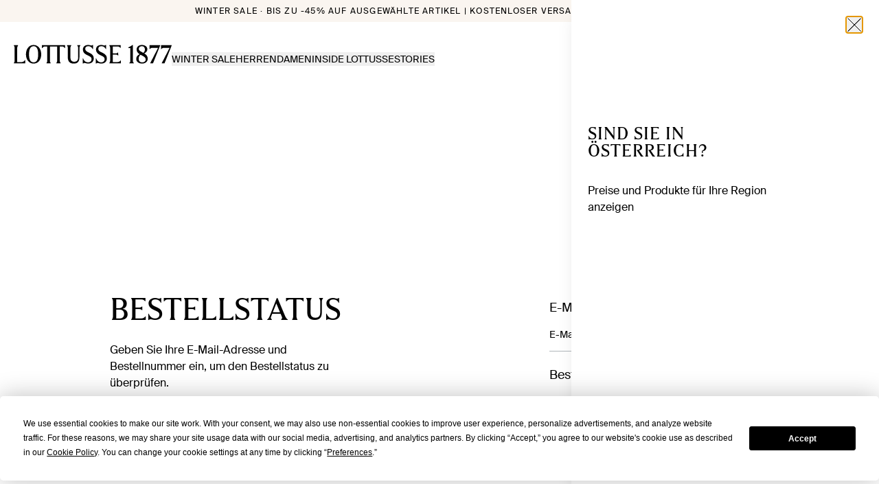

--- FILE ---
content_type: text/html; charset=utf-8
request_url: https://lottusse.com/de-AT/account/my-orders
body_size: 37642
content:
<!DOCTYPE html><html lang="de-AT"><head><meta charSet="utf-8"/><meta name="viewport" content="width=device-width"/><meta name="robots" content="noindex, nofollow" class="jsx-541562116"/><link rel="alternate" hrefLang="de-DE" href="https://lottusse.com/de-DE/account/my-orders" class="jsx-541562116"/><link rel="alternate" hrefLang="en-AE" href="https://lottusse.com/en-AE/account/my-orders" class="jsx-541562116"/><link rel="alternate" hrefLang="de-AT" href="https://lottusse.com/de-AT/account/my-orders" class="jsx-541562116"/><link rel="alternate" hrefLang="en-AU" href="https://lottusse.com/en-AU/account/my-orders" class="jsx-541562116"/><link rel="alternate" hrefLang="de-BE" href="https://lottusse.com/de-BE/account/my-orders" class="jsx-541562116"/><link rel="alternate" hrefLang="fr-BE" href="https://lottusse.com/fr-BE/account/my-orders" class="jsx-541562116"/><link rel="alternate" hrefLang="pt-BR" href="https://lottusse.com/pt-BR/account/my-orders" class="jsx-541562116"/><link rel="alternate" hrefLang="en-CA" href="https://lottusse.com/en-CA/account/my-orders" class="jsx-541562116"/><link rel="alternate" hrefLang="fr-CA" href="https://lottusse.com/fr-CA/account/my-orders" class="jsx-541562116"/><link rel="alternate" hrefLang="de-CH" href="https://lottusse.com/de-CH/account/my-orders" class="jsx-541562116"/><link rel="alternate" hrefLang="fr-CH" href="https://lottusse.com/fr-CH/account/my-orders" class="jsx-541562116"/><link rel="alternate" hrefLang="it-CH" href="https://lottusse.com/it-CH/account/my-orders" class="jsx-541562116"/><link rel="alternate" hrefLang="en-CZ" href="https://lottusse.com/en-CZ/account/my-orders" class="jsx-541562116"/><link rel="alternate" hrefLang="de-LI" href="https://lottusse.com/de-LI/account/my-orders" class="jsx-541562116"/><link rel="alternate" hrefLang="de-LU" href="https://lottusse.com/de-LU/account/my-orders" class="jsx-541562116"/><link rel="alternate" hrefLang="es-MX" href="https://lottusse.com/es-MX/account/my-orders" class="jsx-541562116"/><link rel="alternate" hrefLang="en-NL" href="https://lottusse.com/en-NL/account/my-orders" class="jsx-541562116"/><link rel="alternate" hrefLang="en-NO" href="https://lottusse.com/en-NO/account/my-orders" class="jsx-541562116"/><link rel="alternate" hrefLang="it-SI" href="https://lottusse.com/it-SI/account/my-orders" class="jsx-541562116"/><link rel="alternate" hrefLang="en-US" href="https://lottusse.com/en-US/account/my-orders" class="jsx-541562116"/><link rel="alternate" hrefLang="es-ES" href="https://lottusse.com/es-ES/account/my-orders" class="jsx-541562116"/><link rel="alternate" hrefLang="en-GB" href="https://lottusse.com/en-GB/account/my-orders" class="jsx-541562116"/><link rel="alternate" hrefLang="it-IT" href="https://lottusse.com/it-IT/account/my-orders" class="jsx-541562116"/><link rel="alternate" hrefLang="fr-FR" href="https://lottusse.com/fr-FR/account/my-orders" class="jsx-541562116"/><link rel="alternate" hrefLang="pt-PT" href="https://lottusse.com/pt-PT/account/my-orders" class="jsx-541562116"/><link rel="dns-prefetch" href="//live.luigisbox.com" class="jsx-541562116"/><title>Meine Bestellungen</title><meta name="description" content="Meine Bestellungen"/><meta name="robots" content="noindex, nofollow"/><script id="ldOrganization" type="application/ld+json">{"@context":"http://schema.org","@type":"Organization","url":"https://lottusse.com/de-AT/account/my-orders","name":"Lottusse","sameas":["https://es.linkedin.com/company/lottusse1877","https://www.instagram.com/lottusse1877/","https://www.facebook.com/Lottusse1877","https://twitter.com/Lottusse1877","https://www.pinterest.es/Lottusse1877/","https://www.youtube.com/user/LOTTUSSE1877"]}</script><script id="ldWebsite" type="application/ld+json">{"@context":"http://schema.org","@type":"WebSite","name":"Lottusse","url":"https://lottusse.com/de-AT/account/my-orders"}</script><script id="ldNavigation" type="application/ld+json">{"@context":"https://schema.org","@graph":[{"@context":"https://schema.org","@type":"SiteNavigationElement","@id":"#header","name":"WINTER SALE","url":"https://lottusse.com/de-AT/rabatte"},{"@context":"https://schema.org","@type":"SiteNavigationElement","@id":"#header","name":"HERREN","url":"https://lottusse.com/de-AT/herren-sale"},{"@context":"https://schema.org","@type":"SiteNavigationElement","@id":"#header","name":"DAMEN","url":"https://lottusse.com/de-AT/damen-sale"},{"@context":"https://schema.org","@type":"SiteNavigationElement","@id":"#header","name":"HERREN","url":"https://lottusse.com/de-AT/herren"},{"@context":"https://schema.org","@type":"SiteNavigationElement","@id":"#header","name":"BRÄUTIGAMSCHUHE","url":"https://lottusse.com/de-AT/braeutigam-schuhe"},{"@context":"https://schema.org","@type":"SiteNavigationElement","@id":"#header","name":"UNSERE KLASSIKER","url":"https://lottusse.com/de-AT/herren-klassiker"},{"@context":"https://schema.org","@type":"SiteNavigationElement","@id":"#header","name":"RAHMENGENÄHTE GOODYEAR-MACHART","url":"https://lottusse.com/de-AT/herren-goodyear-machart"},{"@context":"https://schema.org","@type":"SiteNavigationElement","@id":"#header","name":"Herbst/Winter 2025","url":"https://lottusse.com/de-AT/herren-herbst-winter"},{"@context":"https://schema.org","@type":"SiteNavigationElement","@id":"#header","name":"HERRENSCHUHE","url":"https://lottusse.com/de-AT/herrenschuhe"},{"@context":"https://schema.org","@type":"SiteNavigationElement","@id":"#header","name":"DERBY","url":"https://lottusse.com/de-AT/herren-derby-schuhe"},{"@context":"https://schema.org","@type":"SiteNavigationElement","@id":"#header","name":"OXFORD","url":"https://lottusse.com/de-AT/herren-oxford-schuhe"},{"@context":"https://schema.org","@type":"SiteNavigationElement","@id":"#header","name":"LOAFERS","url":"https://lottusse.com/de-AT/herren-loafers"},{"@context":"https://schema.org","@type":"SiteNavigationElement","@id":"#header","name":"MONKS","url":"https://lottusse.com/de-AT/herren-monks"},{"@context":"https://schema.org","@type":"SiteNavigationElement","@id":"#header","name":"SLIPPERS","url":"https://lottusse.com/de-AT/herren-slippers"},{"@context":"https://schema.org","@type":"SiteNavigationElement","@id":"#header","name":"BOOTSSCHUHE","url":"https://lottusse.com/de-AT/herren-bootsschuhe"},{"@context":"https://schema.org","@type":"SiteNavigationElement","@id":"#header","name":"SNEAKERS","url":"https://lottusse.com/de-AT/herren-sneakers"},{"@context":"https://schema.org","@type":"SiteNavigationElement","@id":"#header","name":"ANKLE BOOTS","url":"https://lottusse.com/de-AT/herren-ankle-boots"},{"@context":"https://schema.org","@type":"SiteNavigationElement","@id":"#header","name":"STIEFEL","url":"https://lottusse.com/de-AT/herren-stiefel"},{"@context":"https://schema.org","@type":"SiteNavigationElement","@id":"#header","name":"HERRENGUERTEL","url":"https://lottusse.com/de-AT/herrenguertel"},{"@context":"https://schema.org","@type":"SiteNavigationElement","@id":"#header","name":"SCHNALLE","url":"https://lottusse.com/de-AT/herren-guertel-mit-schnalle"},{"@context":"https://schema.org","@type":"SiteNavigationElement","@id":"#header","name":"FLECHTGUERTEL","url":"https://lottusse.com/de-AT/herren-flechtguertel"},{"@context":"https://schema.org","@type":"SiteNavigationElement","@id":"#header","name":"UMKEHRBAR","url":"https://lottusse.com/de-AT/herren-wendeguertel"},{"@context":"https://schema.org","@type":"SiteNavigationElement","@id":"#header","name":"LEATHER CLOTHING","url":"https://lottusse.com/de-AT/mens-leather-clothing"},{"@context":"https://schema.org","@type":"SiteNavigationElement","@id":"#header","name":"TASCHEN UND RUCKSÄCKE","url":"https://lottusse.com/de-AT/herren-handtaschen"},{"@context":"https://schema.org","@type":"SiteNavigationElement","@id":"#header","name":"ACCESSOIRES","url":"https://lottusse.com/de-AT/accessoires-herren"},{"@context":"https://schema.org","@type":"SiteNavigationElement","@id":"#header","name":"HANDSCHUHE","url":"https://lottusse.com/de-AT/handschuhe"},{"@context":"https://schema.org","@type":"SiteNavigationElement","@id":"#header","name":"SCHLÜSSELRING","url":"https://lottusse.com/de-AT/Schlüsselring"},{"@context":"https://schema.org","@type":"SiteNavigationElement","@id":"#header","name":"PORTEMONNAIES","url":"https://lottusse.com/de-AT/herren-portemonnaies"},{"@context":"https://schema.org","@type":"SiteNavigationElement","@id":"#header","name":"HERREN SCHALS","url":"https://lottusse.com/de-AT/herrenschals"},{"@context":"https://schema.org","@type":"SiteNavigationElement","@id":"#header","name":"KAPPEN","url":"https://lottusse.com/de-AT/kappen"},{"@context":"https://schema.org","@type":"SiteNavigationElement","@id":"#header","name":"SCHNÜRSENKEL","url":"https://lottusse.com/de-AT/laces"},{"@context":"https://schema.org","@type":"SiteNavigationElement","@id":"#header","name":"SCHUHPFLEGE","url":"https://lottusse.com/de-AT/schuhpflege"},{"@context":"https://schema.org","@type":"SiteNavigationElement","@id":"#header","name":"DAMEN","url":"https://lottusse.com/de-AT/damen"},{"@context":"https://schema.org","@type":"SiteNavigationElement","@id":"#header","name":"UNSERE KLASSIKER","url":"https://lottusse.com/de-AT/damen-klassiker"},{"@context":"https://schema.org","@type":"SiteNavigationElement","@id":"#header","name":"RAHMENGENÄHTE GOODYEAR-MACHART","url":"https://lottusse.com/de-AT/damen-goodyear-machart"},{"@context":"https://schema.org","@type":"SiteNavigationElement","@id":"#header","name":"Herbst/Winter 2025","url":"https://lottusse.com/de-AT/damen-herbst-winter"},{"@context":"https://schema.org","@type":"SiteNavigationElement","@id":"#header","name":"HANDWERKSKUNST NOODBAG","url":"https://lottusse.com/de-AT/handwerkskunst-noodbag"},{"@context":"https://schema.org","@type":"SiteNavigationElement","@id":"#header","name":"DAMENSCHUHE","url":"https://lottusse.com/de-AT/damenschuhe"},{"@context":"https://schema.org","@type":"SiteNavigationElement","@id":"#header","name":"DERBY","url":"https://lottusse.com/de-AT/damen-derby-schuhe"},{"@context":"https://schema.org","@type":"SiteNavigationElement","@id":"#header","name":"OXFORD","url":"https://lottusse.com/de-AT/damen-oxford-schuhe"},{"@context":"https://schema.org","@type":"SiteNavigationElement","@id":"#header","name":"MOKASSINS","url":"https://lottusse.com/de-AT/damen-loafers"},{"@context":"https://schema.org","@type":"SiteNavigationElement","@id":"#header","name":"MONKS","url":"https://lottusse.com/de-AT/damen-monks"},{"@context":"https://schema.org","@type":"SiteNavigationElement","@id":"#header","name":"SLIPPERS","url":"https://lottusse.com/de-AT/damen-slippers"},{"@context":"https://schema.org","@type":"SiteNavigationElement","@id":"#header","name":"BALLERINAS","url":"https://lottusse.com/de-AT/damen-ballerinas"},{"@context":"https://schema.org","@type":"SiteNavigationElement","@id":"#header","name":"PUMPS","url":"https://lottusse.com/de-AT/damen-pumps"},{"@context":"https://schema.org","@type":"SiteNavigationElement","@id":"#header","name":"SANDALEN","url":"https://lottusse.com/de-AT/damen-sandalen"},{"@context":"https://schema.org","@type":"SiteNavigationElement","@id":"#header","name":"SNEAKERS","url":"https://lottusse.com/de-AT/damen-sneakers"},{"@context":"https://schema.org","@type":"SiteNavigationElement","@id":"#header","name":"ANKLE BOOTS","url":"https://lottusse.com/de-AT/damen-ankle-boots"},{"@context":"https://schema.org","@type":"SiteNavigationElement","@id":"#header","name":"STIEFEL","url":"https://lottusse.com/de-AT/damen-stiefel"},{"@context":"https://schema.org","@type":"SiteNavigationElement","@id":"#header","name":"SANDALES FISHERMAN","url":"https://lottusse.com/de-AT/damen-fisherman-sandale"},{"@context":"https://schema.org","@type":"SiteNavigationElement","@id":"#header","name":"HANDTASCHEN","url":"https://lottusse.com/de-AT/damen-handtaschen"},{"@context":"https://schema.org","@type":"SiteNavigationElement","@id":"#header","name":"KLEIN","url":"https://lottusse.com/de-AT/damen-kleine-taschen"},{"@context":"https://schema.org","@type":"SiteNavigationElement","@id":"#header","name":"MITTELGROßE","url":"https://lottusse.com/de-AT/damen-mittelgroße-taschen"},{"@context":"https://schema.org","@type":"SiteNavigationElement","@id":"#header","name":"GROß","url":"https://lottusse.com/de-AT/damen-große-taschen"},{"@context":"https://schema.org","@type":"SiteNavigationElement","@id":"#header","name":"LEATHER CLOTHING","url":"https://lottusse.com/de-AT/damen-leather-clothing"},{"@context":"https://schema.org","@type":"SiteNavigationElement","@id":"#header","name":"GUERTEL","url":"https://lottusse.com/de-AT/damen-guertel-mit-schnalle"},{"@context":"https://schema.org","@type":"SiteNavigationElement","@id":"#header","name":"ACCESSOIRES","url":"https://lottusse.com/de-AT/accessoires-frauen"},{"@context":"https://schema.org","@type":"SiteNavigationElement","@id":"#header","name":"PORTEMONNAIES","url":"https://lottusse.com/de-AT/damen-portemonnaies"},{"@context":"https://schema.org","@type":"SiteNavigationElement","@id":"#header","name":"SCHLÜSSELRING","url":"https://lottusse.com/de-AT/damen-schlüsselring"},{"@context":"https://schema.org","@type":"SiteNavigationElement","@id":"#header","name":"DAMEN SCHALS","url":"https://lottusse.com/de-AT/damenschals"},{"@context":"https://schema.org","@type":"SiteNavigationElement","@id":"#header","name":"SCHNÜRSENKEL","url":"https://lottusse.com/de-AT/laces"},{"@context":"https://schema.org","@type":"SiteNavigationElement","@id":"#header","name":"HANDSCHUHE","url":"https://lottusse.com/de-AT/womens-gloves"},{"@context":"https://schema.org","@type":"SiteNavigationElement","@id":"#header","name":"SCHUHPFLEGE","url":"https://lottusse.com/de-AT/schuhpflege"},{"@context":"https://schema.org","@type":"SiteNavigationElement","@id":"#header","name":"GESCHICHTE","url":"https://lottusse.com/de-AT/history"},{"@context":"https://schema.org","@type":"SiteNavigationElement","@id":"#header","name":"HANDWERK","url":"https://lottusse.com/de-AT/handwerkskunst-lottusse"},{"@context":"https://schema.org","@type":"SiteNavigationElement","@id":"#header","name":"GESCHÄFTE","url":"https://lottusse.com/de-AT/stores"},{"@context":"https://schema.org","@type":"SiteNavigationElement","@id":"#header","name":"OUR ORIGINS","url":"https://lottusse.com/de-AT/schuhe-aus-mallorca"},{"@context":"https://schema.org","@type":"SiteNavigationElement","@id":"#header","name":"STORIES","url":"https://lottusse.com/de-AT/editorial"},{"@context":"https://schema.org","@type":"SiteNavigationElement","@id":"#header","name":"ERBE UND HANDWERKSKUNST","url":"https://lottusse.com/de-AT/editorial/erbe-und-handwerkskunst"},{"@context":"https://schema.org","@type":"SiteNavigationElement","@id":"#header","name":"INSPIRATION","url":"https://lottusse.com/de-AT/editorial/inspiration"},{"@context":"https://schema.org","@type":"SiteNavigationElement","@id":"#header","name":"KAMPAGNEN","url":"https://lottusse.com/de-AT/editorial/campaigns"},{"@context":"https://schema.org","@type":"SiteNavigationElement","@id":"#header","name":"KAPSELKOLLEKTIONEN","url":"https://lottusse.com/de-AT/editorial/capsule"},{"@context":"https://schema.org","@type":"SiteNavigationElement","@id":"#header","name":"LOTTUSSE ARCHIV","url":"https://lottusse.com/de-AT/editorial/archiv"},{"@context":"https://schema.org","@type":"SiteNavigationElement","@id":"#header","name":"PFLEGE","url":"https://lottusse.com/de-AT/editorial/tips"}]}</script><meta name="next-head-count" content="35"/><link rel="icon" href="/favicon.ico"/><link rel="stylesheet" href="https://cdn.luigisbox.com/autocomplete.css"/><script id="termly-script" type="text/javascript" src="https://app.termly.io/resource-blocker/6e9a6797-bda0-49d3-a02e-8a6ed955a972?autoBlock=off" async=""></script><noscript><img src="https://ad.doubleclick.net/ddm/activity/src=15559671;type=invmedia;cat=ret_p0;dc_lat=;dc_rdid=;tag_for_child_directed_treatment=;tfua=;npa=;gdpr=;gdpr_consent=;ord=1?" width="1" height="1" alt="" style="display:none"/></noscript><link rel="preload" href="/_next/static/media/6fa1afdfb81c9ae2-s.p.woff2" as="font" type="font/woff2" crossorigin="anonymous" data-next-font="size-adjust"/><link rel="preload" href="/_next/static/media/6b73059e46f260b5-s.p.woff" as="font" type="font/woff" crossorigin="anonymous" data-next-font="size-adjust"/><link rel="preload" href="/_next/static/media/c42cb4950679bdba-s.p.woff2" as="font" type="font/woff2" crossorigin="anonymous" data-next-font="size-adjust"/><link rel="preload" href="/_next/static/media/97009d39e3a718fc-s.p.woff" as="font" type="font/woff" crossorigin="anonymous" data-next-font="size-adjust"/><link rel="preload" href="/_next/static/media/f5d54ca501d82d1c-s.p.woff" as="font" type="font/woff" crossorigin="anonymous" data-next-font="size-adjust"/><link rel="preload" href="/_next/static/media/c0251deeb6c8aa9d-s.p.woff2" as="font" type="font/woff2" crossorigin="anonymous" data-next-font="size-adjust"/><link rel="preload" href="/_next/static/media/c25783985a269397-s.p.woff2" as="font" type="font/woff2" crossorigin="anonymous" data-next-font="size-adjust"/><link rel="preload" href="/_next/static/media/f4e6f3e26e87864d-s.p.woff2" as="font" type="font/woff2" crossorigin="anonymous" data-next-font="size-adjust"/><link rel="preload" href="/_next/static/media/46d93ad748bc4508-s.p.woff2" as="font" type="font/woff2" crossorigin="anonymous" data-next-font="size-adjust"/><link rel="preload" href="/_next/static/media/619057b03f747753-s.p.woff" as="font" type="font/woff" crossorigin="anonymous" data-next-font="size-adjust"/><link rel="preload" href="/_next/static/media/5cc7815366485b2a-s.p.otf" as="font" type="font/otf" crossorigin="anonymous" data-next-font="size-adjust"/><script id="vwoCode" data-nscript="beforeInteractive">
            window._vwo_code || (function() {
            var account_id=1000125,
            version=2.1,
            settings_tolerance=2000,
            hide_element='body',
            hide_element_style = 'opacity:0 !important;filter:alpha(opacity=0) !important;background:none !important;transition:none !important;',
            /* DO NOT EDIT BELOW THIS LINE */
            f=false,w=window,d=document,v=d.querySelector('#vwoCode'),cK='_vwo_'+account_id+'_settings',cc={};try{var c=JSON.parse(localStorage.getItem('_vwo_'+account_id+'_config'));cc=c&&typeof c==='object'?c:{}}catch(e){}var stT=cc.stT==='session'?w.sessionStorage:w.localStorage;code={nonce:v&&v.nonce,use_existing_jquery:function(){return typeof use_existing_jquery!=='undefined'?use_existing_jquery:undefined},library_tolerance:function(){return typeof library_tolerance!=='undefined'?library_tolerance:undefined},settings_tolerance:function(){return cc.sT||settings_tolerance},hide_element_style:function(){return'{'+(cc.hES||hide_element_style)+'}'},hide_element:function(){if(performance.getEntriesByName('first-contentful-paint')[0]){return''}return typeof cc.hE==='string'?cc.hE:hide_element},getVersion:function(){return version},finish:function(e){if(!f){f=true;var t=d.getElementById('_vis_opt_path_hides');if(t)t.parentNode.removeChild(t);if(e)(new Image).src='https://dev.visualwebsiteoptimizer.com/ee.gif?a='+account_id+e}},finished:function(){return f},addScript:function(e){var t=d.createElement('script');t.type='text/javascript';if(e.src){t.src=e.src}else{t.text=e.text}v&&t.setAttribute('nonce',v.nonce);d.getElementsByTagName('head')[0].appendChild(t)},load:function(e,t){var n=this.getSettings(),i=d.createElement('script'),r=this;t=t||{};if(n){i.textContent=n;d.getElementsByTagName('head')[0].appendChild(i);if(!w.VWO||VWO.caE){stT.removeItem(cK);r.load(e)}}else{var o=new XMLHttpRequest;o.open('GET',e,true);o.withCredentials=!t.dSC;o.responseType=t.responseType||'text';o.onload=function(){if(t.onloadCb){return t.onloadCb(o,e)}if(o.status===200||o.status===304){w._vwo_code.addScript({text:o.responseText})}else{w._vwo_code.finish('&e=loading_failure:'+e)}};o.onerror=function(){if(t.onerrorCb){return t.onerrorCb(e)}w._vwo_code.finish('&e=loading_failure:'+e)};o.send()}},getSettings:function(){try{var e=stT.getItem(cK);if(!e){return}e=JSON.parse(e);if(Date.now()>e.e){stT.removeItem(cK);return}return e.s}catch(e){return}},init:function(){if(d.URL.indexOf('__vwo_disable__')>-1)return;var e=this.settings_tolerance();w._vwo_settings_timer=setTimeout(function(){w._vwo_code.finish();stT.removeItem(cK)},e);var t;if(this.hide_element()!=='body'){t=d.createElement('style');var n=this.hide_element(),i=n?n+this.hide_element_style():'',r=d.getElementsByTagName('head')[0];t.setAttribute('id','_vis_opt_path_hides');v&&t.setAttribute('nonce',v.nonce);t.setAttribute('type','text/css');if(t.styleSheet)t.styleSheet.cssText=i;else t.appendChild(d.createTextNode(i));r.appendChild(t)}else{t=d.getElementsByTagName('head')[0];var i=d.createElement('div');i.style.cssText='z-index: 2147483647 !important;position: fixed !important;left: 0 !important;top: 0 !important;width: 100% !important;height: 100% !important;background: white !important;display: block !important;';i.setAttribute('id','_vis_opt_path_hides');i.classList.add('_vis_hide_layer');t.parentNode.insertBefore(i,t.nextSibling)}var o=window._vis_opt_url||d.URL,s='https://dev.visualwebsiteoptimizer.com/j.php?a='+account_id+'&u='+encodeURIComponent(o)+'&vn='+version;if(w.location.search.indexOf('_vwo_xhr')!==-1){this.addScript({src:s})}else{this.load(s+'&x=true')}}};w._vwo_code=code;code.init();})();(function(){var i=window;function t(){if(i._vwo_code){var e=t.hidingStyle=document.getElementById('_vis_opt_path_hides')||t.hidingStyle;if(!i._vwo_code.finished()&&!_vwo_code.libExecuted&&(!i.VWO||!VWO.dNR)){if(!document.getElementById('_vis_opt_path_hides')){document.getElementsByTagName('head')[0].appendChild(e)}requestAnimationFrame(t)}}}t()})();
          </script><link rel="preload" href="/_next/static/css/9c1eea15d9c4a1d5.css" as="style"/><link rel="stylesheet" href="/_next/static/css/9c1eea15d9c4a1d5.css" data-n-g=""/><noscript data-n-css=""></noscript><script defer="" nomodule="" src="/_next/static/chunks/polyfills-42372ed130431b0a.js"></script><script id="luigis-box" src="https://scripts.luigisbox.com/LBX-607069.js" type="text/javascript" async="" defer="" data-nscript="beforeInteractive"></script><script id="luigis-js-autocomplete" src="https://cdn.luigisbox.com/autocomplete.js" async="" defer="" data-nscript="beforeInteractive"></script><script defer="" src="/_next/static/chunks/2988.b188d6737abc5f1c.js"></script><script defer="" src="/_next/static/chunks/6183.0dcf6a0b818b4a4b.js"></script><script defer="" src="/_next/static/chunks/6937.bf577cf299a99a29.js"></script><script src="/_next/static/chunks/webpack-48f60877b1345a2f.js" defer=""></script><script src="/_next/static/chunks/framework-945b357d4a851f4b.js" defer=""></script><script src="/_next/static/chunks/main-fe5c384ed414fdb6.js" defer=""></script><script src="/_next/static/chunks/pages/_app-9cd60c74a3c51259.js" defer=""></script><script src="/_next/static/chunks/9511-f8bb48acaf905c31.js" defer=""></script><script src="/_next/static/chunks/1327-bbdf8eac1ff358d7.js" defer=""></script><script src="/_next/static/chunks/7314-2af62ae29cae4238.js" defer=""></script><script src="/_next/static/chunks/2076-67379a5dcd20f497.js" defer=""></script><script src="/_next/static/chunks/6340-c20269c6716148d3.js" defer=""></script><script src="/_next/static/chunks/2799-bbd29542a87b3bea.js" defer=""></script><script src="/_next/static/chunks/pages/account/my-orders-413219632935e046.js" defer=""></script><script src="/_next/static/2wbwQtmB944jJv4vezlkT/_buildManifest.js" defer=""></script><script src="/_next/static/2wbwQtmB944jJv4vezlkT/_ssgManifest.js" defer=""></script><style id="__jsx-541562116">html{font-family:'__swissIntl_57ef2a', '__swissIntl_Fallback_57ef2a';--font-gt-america:'__swissIntl_57ef2a', '__swissIntl_Fallback_57ef2a';--font-tobias:'__lottusseSerif_1889a1', '__lottusseSerif_Fallback_1889a1'}</style></head><body class="relative text-dark"><div id="__next"><div class="jsx-541562116 __variable_57ef2a __variable_1889a1 font-sans"><script defer="" id="__cn_generic_script__6c310d26-79f5-431e-8644-527ec5e9e283" class="jsx-541562116">!function(e){function t(){if(!e.querySelector("#__cn_client_script_6c310d26-79f5-431e-8644-527ec5e9e283")){var t=e.createElement("script");t.setAttribute("src","https://cdn.connectif.cloud/eu8/client-script/6c310d26-79f5-431e-8644-527ec5e9e283"),e.body.appendChild(t)}}"complete"===e.readyState||"interactive"===e.readyState?t():e.addEventListener("DOMContentLoaded",t)}(document);</script><div class="relative flex min-h-screen flex-col"><div><div data-hidden-tnm="true" class="sr-only"><a href="/de-AT/rabatte">WINTER SALE</a><a href="/de-AT/herren-sale">HERREN</a><a href="/de-AT/damen-sale">DAMEN</a><a href="/de-AT/herren">HERREN</a><a href="/de-AT/braeutigam-schuhe">BRÄUTIGAMSCHUHE</a><a href="/de-AT/herren-klassiker">UNSERE KLASSIKER</a><a href="/de-AT/herren-goodyear-machart">RAHMENGENÄHTE GOODYEAR-MACHART</a><a href="/de-AT/herren-herbst-winter">Herbst/Winter 2025</a><a href="/de-AT/herrenschuhe">HERRENSCHUHE</a><a href="/de-AT/herren-derby-schuhe">DERBY</a><a href="/de-AT/herren-oxford-schuhe">OXFORD</a><a href="/de-AT/herren-loafers">LOAFERS</a><a href="/de-AT/herren-monks">MONKS</a><a href="/de-AT/herren-slippers">SLIPPERS</a><a href="/de-AT/herren-bootsschuhe">BOOTSSCHUHE</a><a href="/de-AT/herren-sneakers">SNEAKERS</a><a href="/de-AT/herren-ankle-boots">ANKLE BOOTS</a><a href="/de-AT/herren-stiefel">STIEFEL</a><a href="/de-AT/herrenguertel">HERRENGUERTEL</a><a href="/de-AT/herren-guertel-mit-schnalle">SCHNALLE</a><a href="/de-AT/herren-flechtguertel">FLECHTGUERTEL</a><a href="/de-AT/herren-wendeguertel">UMKEHRBAR</a><a href="/de-AT/mens-leather-clothing">LEATHER CLOTHING</a><a href="/de-AT/herren-handtaschen">TASCHEN UND RUCKSÄCKE</a><a href="/de-AT/accessoires-herren">ACCESSOIRES</a><a href="/de-AT/handschuhe">HANDSCHUHE</a><a href="/de-AT/Schlüsselring">SCHLÜSSELRING</a><a href="/de-AT/herren-portemonnaies">PORTEMONNAIES</a><a href="/de-AT/herrenschals">HERREN SCHALS</a><a href="/de-AT/kappen">KAPPEN</a><a href="/de-AT/laces">SCHNÜRSENKEL</a><a href="/de-AT/schuhpflege">SCHUHPFLEGE</a><a href="/de-AT/damen">DAMEN</a><a href="/de-AT/damen-klassiker">UNSERE KLASSIKER</a><a href="/de-AT/damen-goodyear-machart">RAHMENGENÄHTE GOODYEAR-MACHART</a><a href="/de-AT/damen-herbst-winter">Herbst/Winter 2025</a><a href="/de-AT/handwerkskunst-noodbag">HANDWERKSKUNST NOODBAG</a><a href="/de-AT/damenschuhe">DAMENSCHUHE</a><a href="/de-AT/damen-derby-schuhe">DERBY</a><a href="/de-AT/damen-oxford-schuhe">OXFORD</a><a href="/de-AT/damen-loafers">MOKASSINS</a><a href="/de-AT/damen-monks">MONKS</a><a href="/de-AT/damen-slippers">SLIPPERS</a><a href="/de-AT/damen-ballerinas">BALLERINAS</a><a href="/de-AT/damen-pumps">PUMPS</a><a href="/de-AT/damen-sandalen">SANDALEN</a><a href="/de-AT/damen-sneakers">SNEAKERS</a><a href="/de-AT/damen-ankle-boots">ANKLE BOOTS</a><a href="/de-AT/damen-stiefel">STIEFEL</a><a href="/de-AT/damen-fisherman-sandale">SANDALES FISHERMAN</a><a href="/de-AT/damen-handtaschen">HANDTASCHEN</a><a href="/de-AT/damen-kleine-taschen">KLEIN</a><a href="/de-AT/damen-mittelgroße-taschen">MITTELGROßE</a><a href="/de-AT/damen-große-taschen">GROß</a><a href="/de-AT/damen-leather-clothing">LEATHER CLOTHING</a><a href="/de-AT/damen-guertel-mit-schnalle">GUERTEL</a><a href="/de-AT/accessoires-frauen">ACCESSOIRES</a><a href="/de-AT/damen-portemonnaies">PORTEMONNAIES</a><a href="/de-AT/damen-schlüsselring">SCHLÜSSELRING</a><a href="/de-AT/damenschals">DAMEN SCHALS</a><a href="/de-AT/laces">SCHNÜRSENKEL</a><a href="/de-AT/womens-gloves">HANDSCHUHE</a><a href="/de-AT/schuhpflege">SCHUHPFLEGE</a><a href="/de-AT/history">GESCHICHTE</a><a href="/de-AT/handwerkskunst-lottusse">HANDWERK</a><a href="/de-AT/stores">GESCHÄFTE</a><a href="/de-AT/schuhe-aus-mallorca">OUR ORIGINS</a><a href="/de-AT/editorial">STORIES</a><a href="/de-AT/editorial/erbe-und-handwerkskunst">ERBE UND HANDWERKSKUNST</a><a href="/de-AT/editorial/inspiration">INSPIRATION</a><a href="/de-AT/editorial/campaigns">KAMPAGNEN</a><a href="/de-AT/editorial/capsule">KAPSELKOLLEKTIONEN</a><a href="/de-AT/editorial/archiv">LOTTUSSE ARCHIV</a><a href="/de-AT/editorial/tips">PFLEGE</a></div><header class="fixed z-30 w-full transition-all text-dark pointer-events-none bg-white"><div class="relative overflow-hidden pointer-events-auto"><div class="w-full" style="opacity:0"><div style="background-color:#FAF5F0" class="bg-black text-xs text-black gap-x-5 h-8 justify-center items-center flex w-full"><div class="w-full justify-center items-center"><a class="focus-default items-center font-light transition-all [&amp;aria-disabled=&quot;true&quot;]:cursor-not-allowed [&amp;aria-disabled=&quot;true&quot;]:opacity-60 uppercase tracking-widest hidden text-center lg:block" href="/de-AT/rabatte">Winter Sale · Bis zu -45% auf ausgewählte Artikel | Kostenloser Versand &amp; Rücksendungen</a><a class="block focus:ring-0" href="/de-AT/rabatte" aria-labelledby=":R6rcam:"><span id=":R6rcam:" class="sr-only"></span><div class="relative flex h-full overflow-hidden lg:hidden w-full"><div class="flex h-full items-center whitespace-nowrap px-4"><div class="uppercase">Winter Sale: Bis zu -45% | Kostenloser Versand &amp; Rücksendungen</div></div><div class="absolute top-0 flex h-full lg:w-full items-center whitespace-nowrap px-4"><div class="uppercase">Winter Sale: Bis zu -45% | Kostenloser Versand &amp; Rücksendungen</div></div></div></a></div></div></div></div><div class="flex flex-col pointer-events-none" style="opacity:1;transform:none"><a href="/de-AT" id="header-logo" class="w-full -mt-[1px] lg:hidden order-1 pointer-events-auto z-20 bg-white"><svg class="px-6 pt-2 h-auto w-full" width="1391" height="164" viewBox="0 0 1391 167" fill="none" xmlns="http://www.w3.org/2000/svg"><path fill="black" d="M559.479 5.3312C563.786 10.0169 567.505 17.0455 567.505 27.684V108.608C567.505 134.81 556.053 147.791 533.057 147.791C510.062 147.791 499.308 135.001 499.308 108.608V24.3848C499.308 15.3481 503.321 9.49096 506.342 5.3312V2.1277H469.189V5.3312C472.21 9.49096 476.223 15.3481 476.223 24.3848V108.608C476.223 145.018 493.988 163.88 528.436 163.88C562.884 163.88 578.439 146.094 578.439 108.608V27.684C578.439 17.0455 582.159 10.0169 586.578 5.3312V2.1277H559.457V5.3312H559.479ZM251.613 27.3732C256.122 20.5598 263.967 13.2204 275.104 13.2204H295.484V139.615C295.484 148.676 291.471 154.533 288.45 158.669V161.872H325.603V158.669C322.583 154.509 318.57 148.652 318.57 139.615V13.1965H382.438V139.591C382.438 148.652 378.425 154.509 375.404 158.645V161.848H412.557V158.645C409.536 154.485 405.524 148.628 405.524 139.591V13.1965H425.904C437.041 13.1965 444.886 20.5359 449.395 27.3493H452.416V2.1277H248.569V27.3732H251.613ZM174.894 0C131.518 0 107.621 39.709 107.621 82C107.621 124.291 130.617 164 174.894 164C219.171 164 242.076 125.128 242.076 82C242.076 38.8723 217.165 0 174.894 0ZM174.894 153.218C138.936 153.218 134.63 112.768 134.63 81.9761C134.63 51.1843 140.559 10.7341 174.894 10.7341C209.229 10.7341 215.068 48.2198 215.068 81.9761C215.068 112.529 210.852 153.218 174.894 153.218ZM70.3779 150.78H30.9026V24.3848C30.9026 15.3481 34.9155 9.49096 37.9364 5.3312V2.1277H0.783203V5.3312C3.80416 9.49096 7.81707 15.3481 7.81707 24.3848V139.591C7.81707 148.652 3.80416 154.509 0.783203 158.645V161.848H100.79V133.638H97.7694C92.742 142.795 83.3184 150.78 70.3553 150.78H70.3779ZM671.232 71.4571L648.936 60.484C635.387 53.7662 629.457 44.3948 629.457 33.4455C629.457 19.1732 639.896 10.758 656.759 10.758C676.846 10.758 689.583 22.4723 694.904 36.0035H697.925V0H694.904C689.877 5.21166 681.558 5.42682 675.02 3.2035C668.482 0.980175 661.764 0 654.842 0C629.548 0 608.965 14.1528 608.965 40.3545C608.965 60.3644 620.913 76.5493 641.992 86.9965L664.176 97.9697C678.447 104.998 685.368 112.027 685.368 124.793C685.368 142.149 672.517 153.218 654.346 153.218C633.763 153.218 618.501 140.548 610.362 117.334H607.341V163.976H610.362C616.292 158.023 624.114 156.852 634.056 160.366C640.887 162.805 648.124 163.976 655.451 163.976C685.165 163.976 704.756 146.309 704.756 118.195C704.756 96.1528 693.1 82.2152 671.21 71.4571H671.232ZM1048.99 141.504V0H1045.97C1035.53 8.10437 1025.07 14.0571 1009.83 20.751V27.1341H1026.89V141.504C1026.89 149.584 1022.68 155.346 1017.76 158.645V161.848H1058.12V158.645C1053.2 155.346 1048.99 149.584 1048.99 141.504ZM1297.81 2.1277V35.9796H1300.83C1304.75 30.242 1311.38 25.5563 1320.92 25.5563H1372.72L1302.63 161.848H1327.93L1390.78 5.3312V2.1277H1297.81ZM1196.29 35.9796H1199.31C1203.24 30.242 1209.86 25.5563 1219.4 25.5563H1271.21L1201.12 161.848H1226.41L1289.27 5.3312V2.1277H1196.29V35.9796ZM913.743 150.78H872.171V84.8688H900.893C908.535 84.8688 913.653 88.5983 917.17 92.2082H920.191L920.1 81.8805L920.01 76.6688V66.3411H916.989C913.585 69.9749 908.445 73.8956 900.825 73.8956L872.216 73.8V13.1965H915.389C926.638 13.1965 934.371 19.5796 939.083 25.8671H942.104V2.1277H842.097V5.3312C845.118 9.49096 849.13 15.3481 849.13 24.3848V139.591C849.13 148.652 845.118 154.509 842.097 158.645V161.848H944.11V136.603H941.089C935.769 143.631 926.728 150.756 913.788 150.756L913.743 150.78ZM786.525 71.4571L764.228 60.484C750.679 53.7662 744.75 44.3948 744.75 33.4455C744.75 19.1732 755.188 10.758 772.051 10.758C792.138 10.758 804.876 22.4723 810.219 36.0035H813.24V0H810.219C805.191 5.21166 796.872 5.42682 790.335 3.2035C783.797 0.980175 777.078 0 770.157 0C744.862 0 724.279 14.1528 724.279 40.3545C724.279 60.3644 736.228 76.5493 757.307 86.9965L779.491 97.9697C793.761 104.998 800.682 112.027 800.682 124.793C800.682 142.149 787.832 153.218 769.661 153.218C749.078 153.218 733.816 140.548 725.677 117.334H722.656V163.976H725.677C731.606 158.023 739.429 156.852 749.371 160.366C756.202 162.805 763.439 163.976 770.766 163.976C800.48 163.976 820.071 146.309 820.071 118.195C820.071 96.1528 808.415 82.2152 786.525 71.4571ZM1149.72 74.2064C1164.78 66.3172 1176.72 55.3679 1176.72 38.1073C1176.72 13.9376 1154.02 0 1129.34 0C1103.23 0 1082.35 14.0571 1082.35 40.3545C1082.35 56.9697 1091.1 70.2618 1108.37 81.235C1090.69 90.0805 1078.75 104.018 1078.75 122.115C1078.75 149.369 1102.85 163.952 1130.15 163.952C1157.45 163.952 1180.24 147.863 1180.24 120.514C1180.24 99.2128 1168.59 85.7055 1149.72 74.2064ZM1101.4 33.9714C1101.4 18.0974 1114.66 10.758 1128.82 10.758C1146.38 10.758 1155.22 22.6875 1155.22 38.9679C1155.22 51.4233 1150.3 62.1813 1141.55 69.6402L1120.48 58.1411C1106.72 50.8017 1101.4 43.4385 1101.4 33.9714ZM1130.44 153.218C1110.35 153.218 1100.21 139.806 1100.21 121.59C1100.21 107.317 1106.02 94.551 1117.18 86.2315L1137.56 97.3003C1152.33 105.405 1162.36 113.485 1162.36 128.188C1162.36 145.64 1146.9 153.218 1130.44 153.218Z"></path></svg></a><div class="relative pointer-events-auto order-2 md:order-1 z-30 flex h-auto pt-6 pb-3.5 lg:items-center lg:px-5 items-center justify-between px-4 lg:flex bg-white"><div class="lg:py-2 lg:hidden"><div class="flex items-center space-x-4"><div class="bottom-4 z-30 flex items-center lg:hidden"><button class="focus-default relative z-50 flex h-6 w-full items-center justify-end gap-3 rounded-full text-sm font-light uppercase tracking-widest text-white"><svg width="24" height="24" viewBox="0 0 24 24" class="h-5 w-5" fill="currentColor" xmlns="http://www.w3.org/2000/svg" aria-hidden="true"><line x1="4" y1="6" x2="24" y2="6" stroke="#000"></line><line x1="4" y1="16" x2="24" y2="16" stroke="#000"></line></svg></button></div><a href="/de-AT" class="focus-default block"><span class="sr-only">Home</span></a></div></div><div class="hidden lg:flex items-end lg:gap-8"><a href="/de-AT" id="header-logo" class="flex-shrink-0"><svg class="h-auto" width="230" height="40" viewBox="0 -20 1391 167" fill="none" xmlns="http://www.w3.org/2000/svg"><path fill="black" d="M559.479 5.3312C563.786 10.0169 567.505 17.0455 567.505 27.684V108.608C567.505 134.81 556.053 147.791 533.057 147.791C510.062 147.791 499.308 135.001 499.308 108.608V24.3848C499.308 15.3481 503.321 9.49096 506.342 5.3312V2.1277H469.189V5.3312C472.21 9.49096 476.223 15.3481 476.223 24.3848V108.608C476.223 145.018 493.988 163.88 528.436 163.88C562.884 163.88 578.439 146.094 578.439 108.608V27.684C578.439 17.0455 582.159 10.0169 586.578 5.3312V2.1277H559.457V5.3312H559.479ZM251.613 27.3732C256.122 20.5598 263.967 13.2204 275.104 13.2204H295.484V139.615C295.484 148.676 291.471 154.533 288.45 158.669V161.872H325.603V158.669C322.583 154.509 318.57 148.652 318.57 139.615V13.1965H382.438V139.591C382.438 148.652 378.425 154.509 375.404 158.645V161.848H412.557V158.645C409.536 154.485 405.524 148.628 405.524 139.591V13.1965H425.904C437.041 13.1965 444.886 20.5359 449.395 27.3493H452.416V2.1277H248.569V27.3732H251.613ZM174.894 0C131.518 0 107.621 39.709 107.621 82C107.621 124.291 130.617 164 174.894 164C219.171 164 242.076 125.128 242.076 82C242.076 38.8723 217.165 0 174.894 0ZM174.894 153.218C138.936 153.218 134.63 112.768 134.63 81.9761C134.63 51.1843 140.559 10.7341 174.894 10.7341C209.229 10.7341 215.068 48.2198 215.068 81.9761C215.068 112.529 210.852 153.218 174.894 153.218ZM70.3779 150.78H30.9026V24.3848C30.9026 15.3481 34.9155 9.49096 37.9364 5.3312V2.1277H0.783203V5.3312C3.80416 9.49096 7.81707 15.3481 7.81707 24.3848V139.591C7.81707 148.652 3.80416 154.509 0.783203 158.645V161.848H100.79V133.638H97.7694C92.742 142.795 83.3184 150.78 70.3553 150.78H70.3779ZM671.232 71.4571L648.936 60.484C635.387 53.7662 629.457 44.3948 629.457 33.4455C629.457 19.1732 639.896 10.758 656.759 10.758C676.846 10.758 689.583 22.4723 694.904 36.0035H697.925V0H694.904C689.877 5.21166 681.558 5.42682 675.02 3.2035C668.482 0.980175 661.764 0 654.842 0C629.548 0 608.965 14.1528 608.965 40.3545C608.965 60.3644 620.913 76.5493 641.992 86.9965L664.176 97.9697C678.447 104.998 685.368 112.027 685.368 124.793C685.368 142.149 672.517 153.218 654.346 153.218C633.763 153.218 618.501 140.548 610.362 117.334H607.341V163.976H610.362C616.292 158.023 624.114 156.852 634.056 160.366C640.887 162.805 648.124 163.976 655.451 163.976C685.165 163.976 704.756 146.309 704.756 118.195C704.756 96.1528 693.1 82.2152 671.21 71.4571H671.232ZM1048.99 141.504V0H1045.97C1035.53 8.10437 1025.07 14.0571 1009.83 20.751V27.1341H1026.89V141.504C1026.89 149.584 1022.68 155.346 1017.76 158.645V161.848H1058.12V158.645C1053.2 155.346 1048.99 149.584 1048.99 141.504ZM1297.81 2.1277V35.9796H1300.83C1304.75 30.242 1311.38 25.5563 1320.92 25.5563H1372.72L1302.63 161.848H1327.93L1390.78 5.3312V2.1277H1297.81ZM1196.29 35.9796H1199.31C1203.24 30.242 1209.86 25.5563 1219.4 25.5563H1271.21L1201.12 161.848H1226.41L1289.27 5.3312V2.1277H1196.29V35.9796ZM913.743 150.78H872.171V84.8688H900.893C908.535 84.8688 913.653 88.5983 917.17 92.2082H920.191L920.1 81.8805L920.01 76.6688V66.3411H916.989C913.585 69.9749 908.445 73.8956 900.825 73.8956L872.216 73.8V13.1965H915.389C926.638 13.1965 934.371 19.5796 939.083 25.8671H942.104V2.1277H842.097V5.3312C845.118 9.49096 849.13 15.3481 849.13 24.3848V139.591C849.13 148.652 845.118 154.509 842.097 158.645V161.848H944.11V136.603H941.089C935.769 143.631 926.728 150.756 913.788 150.756L913.743 150.78ZM786.525 71.4571L764.228 60.484C750.679 53.7662 744.75 44.3948 744.75 33.4455C744.75 19.1732 755.188 10.758 772.051 10.758C792.138 10.758 804.876 22.4723 810.219 36.0035H813.24V0H810.219C805.191 5.21166 796.872 5.42682 790.335 3.2035C783.797 0.980175 777.078 0 770.157 0C744.862 0 724.279 14.1528 724.279 40.3545C724.279 60.3644 736.228 76.5493 757.307 86.9965L779.491 97.9697C793.761 104.998 800.682 112.027 800.682 124.793C800.682 142.149 787.832 153.218 769.661 153.218C749.078 153.218 733.816 140.548 725.677 117.334H722.656V163.976H725.677C731.606 158.023 739.429 156.852 749.371 160.366C756.202 162.805 763.439 163.976 770.766 163.976C800.48 163.976 820.071 146.309 820.071 118.195C820.071 96.1528 808.415 82.2152 786.525 71.4571ZM1149.72 74.2064C1164.78 66.3172 1176.72 55.3679 1176.72 38.1073C1176.72 13.9376 1154.02 0 1129.34 0C1103.23 0 1082.35 14.0571 1082.35 40.3545C1082.35 56.9697 1091.1 70.2618 1108.37 81.235C1090.69 90.0805 1078.75 104.018 1078.75 122.115C1078.75 149.369 1102.85 163.952 1130.15 163.952C1157.45 163.952 1180.24 147.863 1180.24 120.514C1180.24 99.2128 1168.59 85.7055 1149.72 74.2064ZM1101.4 33.9714C1101.4 18.0974 1114.66 10.758 1128.82 10.758C1146.38 10.758 1155.22 22.6875 1155.22 38.9679C1155.22 51.4233 1150.3 62.1813 1141.55 69.6402L1120.48 58.1411C1106.72 50.8017 1101.4 43.4385 1101.4 33.9714ZM1130.44 153.218C1110.35 153.218 1100.21 139.806 1100.21 121.59C1100.21 107.317 1106.02 94.551 1117.18 86.2315L1137.56 97.3003C1152.33 105.405 1162.36 113.485 1162.36 128.188C1162.36 145.64 1146.9 153.218 1130.44 153.218Z"></path></svg></a><div class="hidden lg:block col-span-4"><div class="flex gap-15"><div class="flex" data-headlessui-state=""><div class="relative flex h-7 items-end"><button class="font-normal text-sm relative group" data-hover="winter-sale" type="button" aria-expanded="false" data-headlessui-state="">WINTER SALE<div class="absolute bottom-1 left-0 w-0 h-[1px] bg-[#6F7478] transition-all duration-300 ease-out group-hover:w-full"></div></button></div></div><div class="flex" data-headlessui-state=""><div class="relative flex h-7 items-end"><button class="font-normal text-sm relative group" data-hover="herren" type="button" aria-expanded="false" data-headlessui-state="">HERREN<div class="absolute bottom-1 left-0 w-0 h-[1px] bg-[#6F7478] transition-all duration-300 ease-out group-hover:w-full"></div></button></div></div><div class="flex" data-headlessui-state=""><div class="relative flex h-7 items-end"><button class="font-normal text-sm relative group" data-hover="damen" type="button" aria-expanded="false" data-headlessui-state="">DAMEN<div class="absolute bottom-1 left-0 w-0 h-[1px] bg-[#6F7478] transition-all duration-300 ease-out group-hover:w-full"></div></button></div></div><div class="flex" data-headlessui-state=""><div class="relative flex h-7 items-end"><button class="font-normal text-sm relative group" data-hover="inside-lottusse" type="button" aria-expanded="false" data-headlessui-state="">INSIDE LOTTUSSE<div class="absolute bottom-1 left-0 w-0 h-[1px] bg-[#6F7478] transition-all duration-300 ease-out group-hover:w-full"></div></button></div></div><div class="flex" data-headlessui-state=""><div class="relative flex h-7 items-end"><button class="font-normal text-sm relative group" data-hover="stories" type="button" aria-expanded="false" data-headlessui-state="">STORIES<div class="absolute bottom-1 left-0 w-0 h-[1px] bg-[#6F7478] transition-all duration-300 ease-out group-hover:w-full"></div></button></div></div></div></div><div hidden="" style="position:fixed;top:1px;left:1px;width:1px;height:0;padding:0;margin:-1px;overflow:hidden;clip:rect(0, 0, 0, 0);white-space:nowrap;border-width:0;display:none"></div></div><nav aria-label="top navigation" class="flex pointer-events-auto items-center justify-end space-x-5"><div class="flex" data-headlessui-state=""><button class="focus-default whitespace-nowrap text-xs uppercase tracking-wide" type="button" aria-expanded="false" data-headlessui-state=""><span class="sr-only">Suchen</span><img class="h-6 w-[18px]" src="/svg/search-new.svg" alt="🔍"/></button></div><div hidden="" style="position:fixed;top:1px;left:1px;width:1px;height:0;padding:0;margin:-1px;overflow:hidden;clip:rect(0, 0, 0, 0);white-space:nowrap;border-width:0;display:none"></div><a href="/de-AT/wishlist" class="focus-default relative block"><img class="h-6 w-4" src="/svg/wishlist-header.svg" alt="⚐"/></a><div class="hidden lg:block"><div class="relative block" data-headlessui-state=""><button class="focus-default flex whitespace-nowrap text-xs uppercase tracking-wide" id="headlessui-menu-button-:R2vrkam:" type="button" aria-haspopup="menu" aria-expanded="false" data-headlessui-state=""><span class="sr-only">Benutzermenü</span><img class="h-6 w-[18px]" src="/svg/profile-new.svg" alt="👤"/></button></div></div><a href="/de-AT/cart" aria-label="Warenkorb" class="focus-default relative block"><img class="h-6 w-4" src="/svg/cart-new.svg" alt="🛒"/></a></nav></div></div></header></div><div class="relative flex-grow pt-[calc(3%+98px)] lg:pt-[98px]"><main><div style="opacity:0"><div class="px-4 pb-8 lg:grid lg:grid-cols-2 lg:px-0 lg:pb-0 lg:mt-48"><div class="py-10 lg:px-24 lg:py-36 xl:px-40 2xl:px-52"><h1 class="font-secondary lg:text-4xl text-2xl font-light">Bestellstatus</h1><p class="mt-6 text-xs lg:text-base">Geben Sie Ihre E-Mail-Adresse und Bestellnummer ein, um den Bestellstatus zu überprüfen.</p></div><form class="flex flex-col gap-2 border-light py-10 lg:gap-4 lg:px-24 lg:py-36 xl:px-40 2xl:px-52"><label class="flex flex-col gap-3"><span class="text-sm font-light lg:text-lg">E-Mail<!-- --> <span class="">*</span></span><input class="h-13 w-full rounded-none border-b border-neutral text-base font-light aria-[invalid]:!border-[#6D1010] aria-[invalid]:placeholder:text-[#6D1010]/80 focus:border-black focus:outline-none disabled:bg-transparent disabled:text-dark/80 md:text-sm placeholder:text-black" placeholder="E-Mail-Adresse eingeben" name="email"/><p class="text-sm"> </p></label><label class="flex flex-col gap-3"><span class="text-sm font-light lg:text-lg">Bestellnummer<!-- --> <span class="">*</span></span><input class="h-13 w-full rounded-none border-b border-neutral text-base font-light aria-[invalid]:!border-[#6D1010] aria-[invalid]:placeholder:text-[#6D1010]/80 focus:border-black focus:outline-none disabled:bg-transparent disabled:text-dark/80 md:text-sm placeholder:text-black" name="reference" placeholder="Bestellnummer eingeben"/><p class="text-sm"> </p></label><button class="relative w-full flex items-center justify-between transition-opacity uppercase  w-full" type="submit"><svg width="0" height="40" viewBox="0 0 2 40" xmlns="http://www.w3.org/2000/svg"><path d="
      M1 20
      L24 0
      H24
      L0 20
      L24 40
      H24
      Z
    " fill="transparent" stroke="black" stroke-width="1" vector-effect="non-scaling-stroke"></path><foreignObject x="24" y="0" width="0" height="40"><div class="w-full h-full flex items-center justify-center text-xs text-black">Schicken</div></foreignObject></svg></button></form></div></div></main></div><footer class="mt-4"><div class="w-full flex flex-col h-full lg:justify-around relative"><div class="w-full h-auto lg:flex lg:gap-4 lg:justify-around lg:px-0 px-10 py-12 lg:py-0 relative z-10 lg:my-8"><div class="lg:w-5/12"><section class="lg:px-16"><div class="col-start-1 row-start-1 flex flex-col"><div class="flex flex-col items-start justify-start text-black"><div><h2 class="mt-[-8px] text-2xl font-light">Abonnieren Sie den Newsletter</h2></div><div class="text-md mt-4 max-w-md font-extralight">Als Teil der <span class="font-playfair italic">Lottusse</span>-Familie erhalten Sie Zugang zu exklusiven Rabatten und Kooperationen. Wenn Sie unseren Newsletter abonnieren, erhalten Sie 10 % Rabatt.</div></div><div class="mt-4 w-full text-black"><form class=""><fieldset class="relative"><button class="button-nl" type="submit"><svg width="27" height="21" viewBox="0 0 27 21" fill="none" xmlns="http://www.w3.org/2000/svg"><path d="M26.0891 11.0847H1.41641C1.18651 11.0847 1 10.8983 1 10.6682C1 10.4382 1.18651 10.2518 1.41641 10.2518H26.0891C26.319 10.2518 26.5055 10.4382 26.5055 10.6682C26.5057 10.8983 26.3192 11.0847 26.0891 11.0847Z" fill="black" stroke="#FBFAF9" stroke-width="0.2"></path><path d="M17.1543 20.3361C17.0478 20.3361 16.9413 20.2955 16.8599 20.2141C16.6972 20.0516 16.6972 19.7878 16.8599 19.6251L25.817 10.6681L16.8599 1.71101C16.6972 1.54851 16.6972 1.28471 16.8599 1.12202C17.0226 0.959324 17.2862 0.959329 17.4489 1.12202L26.7005 10.3736C26.7786 10.4518 26.8223 10.5578 26.8223 10.6682C26.8223 10.7786 26.7784 10.8845 26.7003 10.9626L17.4487 20.2142C17.3674 20.2955 17.2609 20.3361 17.1543 20.3361Z" fill="black" stroke="#FBFAF9" stroke-width="0.2"></path></svg></button><label class="flex flex-col gap-3"><span class="text-sm font-light lg:text-lg sr-only">E-Mail<!-- --> </span><input class="h-13 w-full rounded-none border-b border-neutral aria-[invalid]:!border-[#6D1010] aria-[invalid]:placeholder:text-[#6D1010]/80 focus:border-black focus:outline-none disabled:bg-transparent disabled:text-dark/80 md:text-sm placeholder:text-black bg-[#00000000] text-sm font-light placeholder:text-sm placeholder:!font-light placeholder:!text-black" placeholder="E-Mail-Adresse eingeben" name="email"/></label><div class="flex flex-col gap-4"><label class="flex items-center gap-4 mt-4"><input type="checkbox" class="focus-form-default form-checkbox p-2 transition-colors border-black text-black focus-visible:ring-dark/80 disabled:bg-dark-medium/20 disabled:text-dark/80 hover:disabled:bg-dark-medium/20 scale-75 rounded-full border-2" name="accept"/><span class="text-xs"><span>Ich habe die gelesen und akzeptiere sie<!-- --> <a href="/de-AT/privacy-policy" class="underline">Datenschutzrichtlinie</a></span></span></label></div></fieldset></form><div class="flex items-center overflow-hidden mt-4"></div></div></div></section></div><div class="hidden lg:block"><h3 class="text-[12px] font-light uppercase tracking-wider">Online store</h3><ul class="mt-7 space-y-2"><li><a href="/de-AT/secure-payment" class="focus-default text-xsm font-light hover:underline">Sichere Zahlung</a></li><li><a href="/de-AT/shipping-and-returns" class="focus-default text-xsm font-light hover:underline">Sendungen</a></li><li><a href="/de-AT/faq" class="focus-default text-xsm font-light hover:underline">FAQ</a></li><li><a href="/de-AT/returns" class="focus-default text-xsm font-light hover:underline">Rücksendungen</a></li><li><a href="/de-AT/account/my-orders" class="focus-default text-xsm font-light hover:underline">Meine Bestellungen</a></li></ul></div><div class="lg:hidden"><button class="group w-full border-0 border-b border-light focus:outline-none" id="headlessui-disclosure-button-:Rp72m:" type="button" aria-expanded="false" data-headlessui-state=""><span class="my-6 flex items-center justify-between text-xs font-light uppercase tracking-widest"><span class="group-focus-visible:ring group-focus-visible:ring-dark/80 group-focus-visible:ring-offset-2">Online store</span><span class="ml-3 mt-0"><svg xmlns="http://www.w3.org/2000/svg" fill="none" viewBox="0 0 24 24" stroke="currentColor" class="h-6 w-6 transition"><path d="M12 12H4m8 8v-8 8Zm0-8V4v8Zm0 0h8-8Z" stroke-linecap="round"></path></svg></span></span></button></div><div class="hidden lg:block"><h3 class="text-[12px] font-light uppercase tracking-wider">Kundenservice</h3><ul class="mt-7 space-y-2"><li><a href="/de-AT/customer-service" class="focus-default text-xsm font-light hover:underline">Kontakt</a></li><li><a href="/de-AT/legal-information" class="focus-default text-xsm font-light hover:underline">Rechtliche Informationen</a></li><li><a href="/de-AT/terms-and-conditions" class="focus-default text-xsm font-light hover:underline">Allgemeine Geschäftsbedingungen</a></li><li><a href="/de-AT/cookie-policy" class="focus-default text-xsm font-light hover:underline">Cookie-Richtlinie</a></li><li><a href="/de-AT/privacy-policy" class="focus-default text-xsm font-light hover:underline">Datenschutzbestimmungen</a></li><li><a href="/de-AT/canal-etico" class="focus-default text-xsm font-light hover:underline">Ethischer Kanal</a></li></ul></div><div class="lg:hidden"><button class="group w-full border-0 border-b border-light focus:outline-none" id="headlessui-disclosure-button-:Rpn2m:" type="button" aria-expanded="false" data-headlessui-state=""><span class="my-6 flex items-center justify-between text-xs font-light uppercase tracking-widest"><span class="group-focus-visible:ring group-focus-visible:ring-dark/80 group-focus-visible:ring-offset-2">Kundenservice</span><span class="ml-3 mt-0"><svg xmlns="http://www.w3.org/2000/svg" fill="none" viewBox="0 0 24 24" stroke="currentColor" class="h-6 w-6 transition"><path d="M12 12H4m8 8v-8 8Zm0-8V4v8Zm0 0h8-8Z" stroke-linecap="round"></path></svg></span></span></button></div><div class="hidden lg:block"><h3 class="text-[12px] font-light uppercase tracking-wider">Über Lottusse</h3><ul class="mt-7 space-y-2"><li><a href="/de-AT/history" class="focus-default text-xsm font-light hover:underline">Geschichte</a></li><li><a href="/de-AT/stores" class="focus-default text-xsm font-light hover:underline">Stores</a></li><li><a href="/de-AT/corporate-information" class="focus-default text-xsm font-light hover:underline">Company information</a></li><li><a href="/de-AT/jobs" class="focus-default text-xsm font-light hover:underline">Work with us</a></li><li><a href="/de-AT/produktpflege" class="focus-default text-xsm font-light hover:underline">Pflegehinweise</a></li><li><a href="/de-AT/craftedlink" class="focus-default text-xsm font-light hover:underline">Craftedlink</a></li></ul></div><div class="lg:hidden"><button class="group w-full border-0 border-b border-light focus:outline-none" id="headlessui-disclosure-button-:Rq72m:" type="button" aria-expanded="false" data-headlessui-state=""><span class="my-6 flex items-center justify-between text-xs font-light uppercase tracking-widest"><span class="group-focus-visible:ring group-focus-visible:ring-dark/80 group-focus-visible:ring-offset-2">Über Lottusse</span><span class="ml-3 mt-0"><svg xmlns="http://www.w3.org/2000/svg" fill="none" viewBox="0 0 24 24" stroke="currentColor" class="h-6 w-6 transition"><path d="M12 12H4m8 8v-8 8Zm0-8V4v8Zm0 0h8-8Z" stroke-linecap="round"></path></svg></span></span></button></div></div><div class="w-full lg:flex h-fit lg:justify-around lg:gap-4 px-10 lg:px-0 relative z-10 lg:mb-8"><div class="w-5/12 h-auto lg:flex lg:px-16 my-5 lg:my-0"><img class="object-cover object-center lg:w-56" src="https://lottusse.com/uploaded/cms/45987__21-02_ISOTIPO_FULLDIAMOND_LOTTUSSE.webp" alt=""/></div><div class="lg:flex items-end lg:justify-around lg:w-auto lg:gap-12 h-auto"><div class="max-lg:order-first"><div class="flex w-full items-center lg:justify-start lg:px-0"><button class="text-sm font-normal uppercase tracking-widest underline hover:no-underline transition-all duration-200 focus:outline-none"> / </button></div></div><div class="flex lg:justify-start text-sm text-nowrap justify-start my-5 lg:my-0">© 2025 Lottusse - Mallorca</div><div class="flex items-center lg:justify-around my-5 lg:my-0"><ul class="flex items-center justify-center space-x-4"><li><a href="https://es.linkedin.com/company/lottusse1877" class="focus-default block" target="_blank" rel="noreferrer"><span class="sr-only"></span><span><svg width="13" height="14" viewBox="0 0 13 14" fill="none" xmlns="http://www.w3.org/2000/svg"><g clip-path="url(#clip0_1_166)"><path d="M10.2917 0H2.70833C1.21279 0 0 1.30608 0 2.91667V11.0833C0 12.6939 1.21279 14 2.70833 14H10.2917C11.7878 14 13 12.6939 13 11.0833V2.91667C13 1.30608 11.7878 0 10.2917 0ZM4.33333 11.0833H2.70833V4.66667H4.33333V11.0833ZM3.52083 3.927C2.99758 3.927 2.57292 3.46617 2.57292 2.898C2.57292 2.32983 2.99758 1.869 3.52083 1.869C4.04408 1.869 4.46875 2.32983 4.46875 2.898C4.46875 3.46617 4.04463 3.927 3.52083 3.927ZM10.8333 11.0833H9.20833V7.81433C9.20833 5.84967 7.04167 5.99842 7.04167 7.81433V11.0833H5.41667V4.66667H7.04167V5.69625C7.79783 4.18775 10.8333 4.07633 10.8333 7.14058V11.0833Z" fill="black"></path></g><defs><clipPath id="clip0_1_166"><rect width="13" height="14" fill="white"></rect></clipPath></defs></svg></span></a></li><li><a href="https://www.instagram.com/lottusse1877/" class="focus-default block" target="_blank" rel="noreferrer"><span class="sr-only"></span><span><svg width="14" height="14" viewBox="0 0 14 14" fill="none" xmlns="http://www.w3.org/2000/svg"><path d="M6.99611 14C5.08384 14 4.85841 13.9899 4.11216 13.9573C3.53022 13.9382 2.9558 13.8201 2.41366 13.608C1.94972 13.4277 1.5284 13.1531 1.17645 12.8015C0.824499 12.4499 0.54961 12.0291 0.369239 11.5658C0.165035 11.0224 0.0548945 10.4484 0.0435314 9.86815C-5.79168e-09 9.12453 0 8.88079 0 6.98603C0 5.07108 0.0101055 4.84753 0.0435314 4.10623C0.0551431 3.5268 0.16528 2.95354 0.369239 2.41096C0.549403 1.94703 0.824478 1.52573 1.1769 1.17395C1.52932 0.822177 1.95133 0.547658 2.41599 0.367931C2.95908 0.163164 3.53331 0.0528953 4.11372 0.0419161C4.85608 -7.80749e-08 5.10017 0 6.99611 0C8.92393 0 9.14548 0.0100909 9.88007 0.0419161C10.4615 0.0527832 11.0383 0.163007 11.5825 0.367931C12.047 0.547866 12.4689 0.822458 12.8213 1.17421C13.1737 1.52596 13.4488 1.94716 13.6292 2.41096C13.8368 2.96208 13.9479 3.54424 13.9565 4.13185C14 4.87547 14 5.11843 14 7.01242C14 8.90641 13.9891 9.1548 13.9565 9.88989C13.9449 10.4707 13.8345 11.0452 13.63 11.589C13.4492 12.0527 13.1738 12.4738 12.8213 12.8255C12.4688 13.1772 12.0469 13.4519 11.5825 13.6321C11.0383 13.8354 10.4639 13.9457 9.88318 13.9573C9.14081 14 8.8975 14 6.99611 14ZM6.96968 1.22876C5.0683 1.22876 4.87085 1.23808 4.12848 1.27146C3.68513 1.27725 3.24604 1.3589 2.83032 1.51286C2.5271 1.62892 2.2516 1.80714 2.02158 2.03602C1.79156 2.26491 1.61212 2.53939 1.49484 2.84176C1.33937 3.26092 1.25775 3.70415 1.25308 4.15125C1.21188 4.90342 1.21188 5.10058 1.21188 6.98603C1.21188 8.84897 1.21888 9.07485 1.25308 9.82236C1.26008 10.2648 1.3417 10.7034 1.49484 11.1187C1.7327 11.7295 2.21777 12.2124 2.83109 12.4468C3.24628 12.6017 3.68528 12.6834 4.12848 12.6882C4.88096 12.7316 5.07918 12.7316 6.96968 12.7316C8.87651 12.7316 9.07396 12.7223 9.81011 12.6882C10.2535 12.6828 10.6927 12.6012 11.1083 12.4468C11.4099 12.3298 11.6838 12.1515 11.9127 11.9231C12.1415 11.6947 12.3202 11.4213 12.4375 11.1202C12.593 10.701 12.6746 10.257 12.6793 9.80994H12.6878C12.7213 9.06786 12.7213 8.86993 12.7213 6.97361C12.7213 5.07729 12.7127 4.8778 12.6793 4.1365C12.6723 3.69441 12.5905 3.25668 12.4375 2.84176C12.3205 2.54023 12.1419 2.26635 11.913 2.03755C11.6842 1.80876 11.4101 1.63007 11.1083 1.51286C10.6928 1.35815 10.2535 1.27647 9.81011 1.27146C9.05841 1.22876 8.86174 1.22876 6.96968 1.22876ZM6.99611 10.5714C6.28529 10.5719 5.59029 10.3618 4.99902 9.96783C4.40776 9.57384 3.94678 9.0136 3.67441 8.35797C3.40203 7.70235 3.33049 6.98079 3.46882 6.28456C3.60716 5.58833 3.94916 4.9487 4.45157 4.44658C4.95399 3.94445 5.59424 3.60239 6.29136 3.46365C6.98847 3.32491 7.71114 3.39573 8.36794 3.66715C9.02475 3.93856 9.5862 4.39839 9.98127 4.98846C10.3763 5.57853 10.5873 6.27234 10.5875 6.98215C10.5862 7.93316 10.2076 8.84492 9.5344 9.51769C8.86125 10.1904 7.9485 10.5694 6.99611 10.5714ZM6.99611 4.65192C6.53488 4.65192 6.084 4.78849 5.7005 5.04437C5.317 5.30025 5.0181 5.66394 4.84159 6.08945C4.66509 6.51496 4.6189 6.98318 4.70889 7.4349C4.79887 7.88662 5.02097 8.30155 5.34711 8.62722C5.67326 8.95289 6.08879 9.17467 6.54116 9.26453C6.99353 9.35438 7.46242 9.30826 7.88855 9.13201C8.31467 8.95576 8.67889 8.65729 8.93513 8.27434C9.19138 7.89139 9.32815 7.44116 9.32815 6.98059C9.32672 6.36343 9.08056 5.77196 8.64353 5.33556C8.2065 4.89916 7.61417 4.65335 6.99611 4.65192ZM10.7274 4.09847C10.6173 4.09806 10.5084 4.07601 10.4069 4.03359C10.3054 3.99116 10.2133 3.92918 10.1357 3.85119C9.97918 3.69368 9.89168 3.48052 9.89251 3.25859C9.89333 3.03667 9.98241 2.82416 10.1401 2.66782C10.2979 2.51147 10.5113 2.4241 10.7336 2.42493C10.9558 2.42575 11.1687 2.5147 11.3252 2.67221C11.4818 2.82972 11.5693 3.04288 11.5685 3.2648C11.5676 3.48673 11.4786 3.69924 11.3208 3.85558C11.1631 4.01192 10.9496 4.09929 10.7274 4.09847Z" fill="black"></path></svg></span></a></li><li><a href="https://www.facebook.com/Lottusse1877" class="focus-default block" target="_blank" rel="noreferrer"><span class="sr-only"></span><span><svg width="7" height="14" viewBox="0 0 7 14" fill="none" xmlns="http://www.w3.org/2000/svg"><path d="M4.54745 14V7.62433H6.62061L6.92877 5.12805H4.54745V3.53802C4.54745 2.81769 4.7409 2.3245 5.73736 2.3245H7V0.098925C6.38565 0.0306183 5.76814 -0.00236327 5.15028 0.000131594C3.3178 0.000131594 2.05966 1.16076 2.05966 3.29143V5.12338H0V7.61966H2.06416V14H4.54745Z" fill="black"></path></svg></span></a></li><li><a href="https://www.tiktok.com/@lottusse1877" class="focus-default block" target="_blank" rel="noreferrer"><span class="sr-only"></span><span><svg width="12" height="14" viewBox="0 0 12 14" fill="none" xmlns="http://www.w3.org/2000/svg"><path d="M10.5056 2.9941C10.4122 2.94526 10.3212 2.89173 10.2331 2.83369C9.97672 2.66233 9.74169 2.46042 9.53303 2.23231C9.01097 1.62829 8.81599 1.01553 8.74417 0.586512H8.74705C8.68706 0.230405 8.71186 0 8.71561 0H6.33777V9.29729C6.33777 9.42211 6.33777 9.54548 6.33258 9.66739C6.33258 9.68256 6.33114 9.69656 6.33027 9.71289C6.33027 9.7196 6.33027 9.7266 6.32883 9.7336C6.32883 9.73535 6.32883 9.7371 6.32883 9.73885C6.30377 10.0724 6.19801 10.3947 6.02087 10.6772C5.84373 10.9598 5.60064 11.194 5.31297 11.3593C5.01316 11.5317 4.67406 11.6222 4.32912 11.6218C3.22125 11.6218 2.32336 10.7083 2.32336 9.58019C2.32336 8.45208 3.22125 7.53862 4.32912 7.53862C4.53884 7.53843 4.74726 7.5718 4.94666 7.63749L4.94954 5.18937C4.34423 5.1103 3.72928 5.15895 3.14348 5.33223C2.55769 5.50551 2.01377 5.79967 1.54603 6.19615C1.13619 6.55622 0.791631 6.98586 0.527865 7.46571C0.42749 7.6407 0.0487774 8.34387 0.0029166 9.48511C-0.0259267 10.1329 0.166458 10.804 0.25818 11.0813V11.0872C0.315866 11.2505 0.539402 11.8078 0.903693 12.2777C1.19744 12.6546 1.5445 12.9857 1.93369 13.2603V13.2544L1.93946 13.2603C3.09059 14.0512 4.36691 13.9993 4.36691 13.9993C4.58785 13.9903 5.32797 13.9993 6.16846 13.5965C7.10068 13.15 7.63139 12.4848 7.63139 12.4848C7.97044 12.0873 8.24004 11.6343 8.42862 11.1452C8.64379 10.5733 8.71561 9.8873 8.71561 9.61314V4.68072C8.74446 4.69822 9.12865 4.95517 9.12865 4.95517C9.12865 4.95517 9.68215 5.3139 10.5457 5.54751C11.1653 5.71376 12 5.74875 12 5.74875V3.36187C11.7075 3.39396 11.1136 3.30063 10.5056 2.9941Z" fill="black"></path></svg></span></a></li><li><a href="https://weibo.com/lottusse" class="focus-default block" target="_blank" rel="noreferrer"><span class="sr-only"></span><span><svg width="17" height="14" viewBox="0 0 17 14" fill="none" xmlns="http://www.w3.org/2000/svg"><path d="M13.5138 4.91465C13.7662 4.10436 13.0689 3.33459 12.272 3.50677C11.5415 3.66883 11.3158 2.55806 12.0363 2.39938C13.6998 2.03137 15.101 3.65195 14.5763 5.2624C14.3506 5.97815 13.288 5.62703 13.5138 4.91465ZM7.13212 14C3.60258 14 0 12.2646 0 9.39824C0 7.90258 0.929699 6.17735 2.53343 4.54664C5.84382 1.18057 9.28038 1.14006 8.29756 4.3542C8.16475 4.79648 8.70596 4.54664 8.70596 4.55677C11.3456 3.42237 13.3711 3.98957 12.4912 6.29214C12.3683 6.6095 12.5277 6.66014 12.7668 6.73442C17.2725 8.16255 13.9222 14 7.13212 14ZM11.9035 9.06062C11.7242 7.18008 9.29699 5.88699 6.47801 6.16722C3.66235 6.45757 1.53732 8.20307 1.71662 10.0836C1.89592 11.9642 4.3231 13.2572 7.14208 12.977C9.95774 12.6867 12.0828 10.9412 11.9035 9.06062ZM11.5515 0.103565C10.6915 0.292632 10.9937 1.57896 11.8271 1.39665C14.2277 0.883467 16.3029 3.17928 15.5359 5.58314C15.2902 6.40018 16.5021 6.83233 16.7777 5.98828C17.8369 2.61883 14.9482 -0.625694 11.5515 0.103565ZM8.94503 10.6035C8.37725 11.9135 6.72703 12.6293 5.32253 12.1667C3.96782 11.7244 3.39672 10.3638 3.98442 9.13827C4.57212 7.9431 6.07956 7.26786 7.41767 7.61561C8.81221 7.98024 9.51281 9.31046 8.94503 10.6035ZM6.07957 9.59068C5.65124 9.40837 5.08346 9.60081 4.81783 10.0262C4.54224 10.4617 4.67506 10.9715 5.10338 11.1741C5.53835 11.3767 6.12605 11.1842 6.40164 10.7386C6.66727 10.2963 6.52449 9.78313 6.07957 9.59068ZM7.162 9.13827C6.99266 9.08088 6.78348 9.15853 6.68719 9.32059C6.5909 9.49277 6.6407 9.67846 6.81004 9.75612C6.97938 9.82364 7.19852 9.74599 7.29481 9.5738C7.38778 9.39824 7.33134 9.2058 7.162 9.13827Z" fill="black"></path></svg></span></a></li></ul></div></div></div><img class="lg:hidden object-cover object-center w-full absolute z-0 h-full" src="https://lottusse.com/uploaded/cms/45997__21-FOOTER_REBRANDING_MOBILE.webp" alt=""/><img src="https://lottusse.com/uploaded/cms/45997__63-FOOTER.webp" class="max-lg:hidden object-cover object-center w-full absolute z-0 h-full" alt=""/></div></footer></div></div></div><script id="__NEXT_DATA__" type="application/json">{"props":{"pageProps":{"isLoggedIn":false,"fetchedUser":null,"fallback":{"/account/info":null,"/api/auth/account/info":null}},"props":{"env":{"APP_ENV":"prod"},"translations":[{"parentId":"meta","anchorId":"404.desc","value":"404","isHtml":false},{"parentId":"meta","anchorId":"404.keywords","value":"nicht gefunden: 404","isHtml":false},{"parentId":"meta","anchorId":"404.title","value":"404","isHtml":false},{"parentId":"meta","anchorId":"500.desc","value":"500","isHtml":false},{"parentId":"meta","anchorId":"500.keywords","value":"Fehler 404","isHtml":false},{"parentId":"meta","anchorId":"500.title","value":"500","isHtml":false},{"parentId":"footer","anchorId":"about.us","value":"Über Lottusse","isHtml":false},{"parentId":"common","anchorId":"access","value":"Zugreifen","isHtml":false},{"parentId":"footer","anchorId":"accessories","value":"Accessoires","isHtml":false},{"parentId":"account","anchorId":"account","value":"Konto","isHtml":false},{"parentId":"meta","anchorId":"account.desc","value":"Mein Konto","isHtml":false},{"parentId":"meta","anchorId":"account.keywords","value":"konto","isHtml":false},{"parentId":"meta","anchorId":"account.title","value":"Mein Konto","isHtml":false},{"parentId":"newsletter","anchorId":"acepta.politica.privacidad","value":"Durch Klicken auf \"Abonnieren\" erklären Sie, dass Sie die Datenschutzrichtlinie gelesen und akzeptiert haben.","isHtml":false},{"parentId":"product","anchorId":"added.to.cart","value":"Dem Warenkorb hinzugefügt","isHtml":false},{"parentId":"product","anchorId":"added.to.cart.wishlist","value":"Añadido a la cesta","isHtml":false},{"parentId":"product","anchorId":"added.to.wishlist","value":"Añadido a favoritos","isHtml":false},{"parentId":"order","anchorId":"additional.documentation","value":"","isHtml":false},{"parentId":"order","anchorId":"additional.documentation.required","value":"RFC ist erforderlich","isHtml":false},{"parentId":"order","anchorId":"add.new.address","value":"Füge eine neue Adresse hinzu","isHtml":false},{"parentId":"account","anchorId":"add.new.direction","value":"Neue Adresse hinzufügen","isHtml":false},{"parentId":"order","anchorId":"address","value":"Adresse","isHtml":false},{"parentId":"account","anchorId":"address.name","value":"Adressname","isHtml":false},{"parentId":"order","anchorId":"address.placeholder","value":"Ihre Adresse","isHtml":false},{"parentId":"product","anchorId":"add.size","value":"Größe auswählen","isHtml":false},{"parentId":"common","anchorId":"add.to.cart","value":"in den Warenkorb legen","isHtml":false},{"parentId":"product","anchorId":"add.to.cart","value":"AÑADIR A LA CESTA","isHtml":false},{"parentId":"product","anchorId":"add.to.cart.error.1","value":"Beim Hinzufügen Ihres Produkts ist leider ein Fehler aufgetreten.","isHtml":false},{"parentId":"product","anchorId":"add.to.cart.error.2","value":"Bitte versuchen Sie es erneut.","isHtml":false},{"parentId":"account","anchorId":"already.have.account","value":"Ich habe einen Account","isHtml":false},{"parentId":"newsletter","anchorId":"already.subscribed","value":"Diese E-Mail wurde bereits registriert","isHtml":false},{"parentId":"account","anchorId":"already.user.question","value":"Schon registriert?","isHtml":false},{"parentId":"product","anchorId":"apply","value":"ANWENDEN","isHtml":false},{"parentId":"order","anchorId":"apply","value":"Anwenden","isHtml":false},{"parentId":"common","anchorId":"apply.filters","value":"Filter speichern","isHtml":false},{"parentId":"footer","anchorId":"b2b.access","value":"B2B-Zugang","isHtml":false},{"parentId":"common","anchorId":"back","value":"Zurück","isHtml":false},{"parentId":"common","anchorId":"bags","value":"Handtaschen","isHtml":false},{"parentId":"subscribe","anchorId":"banner.description","value":"Als Teil der \u003cspan class=\"font-playfair italic\"\u003eLottusse\u003c/span\u003e-Familie erhalten Sie Zugang zu exklusiven Rabatten und Kooperationen. Wenn Sie unseren Newsletter abonnieren, erhalten Sie 10 % Rabatt.","isHtml":false},{"parentId":"subscribe","anchorId":"banner.subtitle","value":"Werden Sie Teil der Lottusse-Familie","isHtml":false},{"parentId":"subscribe","anchorId":"banner.title","value":"Abonnieren Sie den Newsletter","isHtml":false},{"parentId":"order","anchorId":"billingaddress","value":"Rechnungsadresse","isHtml":false},{"parentId":"order","anchorId":"billing.address","value":"Rechnungsadresse","isHtml":false},{"parentId":"common","anchorId":"birthdate","value":"Geburtsdatum","isHtml":false},{"parentId":"common","anchorId":"birthdate.error","value":"Das Datum muss gültig sein","isHtml":false},{"parentId":"common","anchorId":"blog","value":"Magazin","isHtml":false},{"parentId":"common","anchorId":"button.continue","value":"WEITERMACHEN","isHtml":false},{"parentId":"common","anchorId":"button.no.continue","value":"NICHT FORTFAHREN","isHtml":false},{"parentId":"common","anchorId":"buy","value":"Jetzt bestellen","isHtml":false},{"parentId":"product","anchorId":"buy.now","value":"Jetzt kaufen","isHtml":false},{"parentId":"common","anchorId":"campanacaptacion","value":"Akquisekampagne","isHtml":false},{"parentId":"common","anchorId":"campanacaptacion.placeholder","value":"Kampagnenname","isHtml":false},{"parentId":"common","anchorId":"cancel","value":"Stornieren","isHtml":false},{"parentId":"product","anchorId":"care","value":"Pflegeratgeber","isHtml":false},{"parentId":"common","anchorId":"cart","value":"Ihr Warenkorb","isHtml":false},{"parentId":"meta","anchorId":"cart.desc","value":"Mein Warenkorb","isHtml":false},{"parentId":"common","anchorId":"cart.empty","value":"Ihr Warenkorb ist leer","isHtml":false},{"parentId":"common","anchorId":"cart.empty.title","value":"CESTA VACÍA","isHtml":false},{"parentId":"common","anchorId":"cart.error","value":"Fehler bei der Aktualisierung des Warenkorbs","isHtml":false},{"parentId":"meta","anchorId":"cart.keywords","value":"Warenkorb","isHtml":false},{"parentId":"meta","anchorId":"cart.title","value":"Mein Warenkorb","isHtml":false},{"parentId":"common","anchorId":"categoria","value":"Kategorie","isHtml":false},{"parentId":"common","anchorId":"categories","value":"Kategorien","isHtml":false},{"parentId":"product","anchorId":"category","value":"Kategorie","isHtml":false},{"parentId":"order","anchorId":"change","value":"Ändern","isHtml":false},{"parentId":"common","anchorId":"change.language","value":"Spracheinstellung ändern","isHtml":false},{"parentId":"account","anchorId":"change.password","value":"Passwort ändern","isHtml":false},{"parentId":"order","anchorId":"change.size","value":"GRÖSSENTAUSCH","isHtml":false},{"parentId":"product","anchorId":"check.in.stores","value":"Schauen Sie in den Geschäften nach","isHtml":false},{"parentId":"header","anchorId":"check.order","value":"Bestelldetails","isHtml":false},{"parentId":"account","anchorId":"check.order.desc","value":"Geben Sie Ihre E-Mail-Adresse und Bestellnummer ein, um den Bestellstatus zu überprüfen.","isHtml":false},{"parentId":"footer","anchorId":"check.orders","value":"Meine Bestellungen","isHtml":false},{"parentId":"account","anchorId":"check.order.title","value":"Bestellstatus","isHtml":false},{"parentId":"meta","anchorId":"checkout.desc","value":"Zur Kasse","isHtml":false},{"parentId":"meta","anchorId":"checkout.keywords","value":"Zur Kasse","isHtml":false},{"parentId":"meta","anchorId":"checkout.title","value":"Zur Kasse","isHtml":false},{"parentId":"order","anchorId":"checkout.user.question","value":"Haben Sie bereits einen Benutzer?","isHtml":false},{"parentId":"common","anchorId":"choosea.your.size","value":"wähle deine Größe","isHtml":false},{"parentId":"common","anchorId":"choose.your.size","value":"wähle deine Größe","isHtml":false},{"parentId":"common","anchorId":"city","value":"Stadt","isHtml":false},{"parentId":"order","anchorId":"city","value":"Stadt","isHtml":false},{"parentId":"order","anchorId":"city.placeholder","value":"Stadt","isHtml":false},{"parentId":"common","anchorId":"clear.all.filters","value":"Löschen Sie alle Filter","isHtml":false},{"parentId":"common","anchorId":"close","value":"schließen","isHtml":false},{"parentId":"product","anchorId":"close.image.gallery","value":"Bildgalerie schließen","isHtml":false},{"parentId":"common","anchorId":"close.menu","value":"schließen","isHtml":false},{"parentId":"footer","anchorId":"close.shops","value":"Stores","isHtml":false},{"parentId":"product","anchorId":"close.size.popover","value":"Größenratgeber schließen","isHtml":false},{"parentId":"product","anchorId":"clothing.brand.size","value":"Originale Markengröße","isHtml":false},{"parentId":"product","anchorId":"clothing.original.size","value":"Original","isHtml":false},{"parentId":"meta","anchorId":"collaborations.desc","value":"Kooperationen","isHtml":false},{"parentId":"meta","anchorId":"collaborations.keywords","value":"Kooperationen","isHtml":false},{"parentId":"meta","anchorId":"collaborations.title","value":"Kooperationen","isHtml":false},{"parentId":"common","anchorId":"color","value":"Farbe","isHtml":false},{"parentId":"product","anchorId":"colors","value":"Farben","isHtml":false},{"parentId":"order","anchorId":"confirmation","value":"CONFIRMACIÓN DE PEDIDO","isHtml":false},{"parentId":"order","anchorId":"confirmation.title","value":"3. CONFIRMACIÓN DE PEDIDO","isHtml":false},{"parentId":"order","anchorId":"confirming.order","value":"Bestellung bestätigt","isHtml":false},{"parentId":"order","anchorId":"confirming.order.failure.subtitle","value":"Bei der Bestätigung Ihrer Bestellung ist leider ein Fehler aufgetreten. Bitte versuchen Sie die Zahlung erneut oder kontaktieren Sie uns.","isHtml":false},{"parentId":"order","anchorId":"confirming.order.failure.title","value":"Ihre Bestellung konnte nicht bestätigt werden.","isHtml":false},{"parentId":"order","anchorId":"confirming.order.success.subtitle","value":"Sie werden in wenigen Sekunden zur Übersichtsseite weitergeleitet.","isHtml":false},{"parentId":"order","anchorId":"confirming.order.success.title","value":"Ihre Bestellung wurde erfolgreich aufgegeben.","isHtml":false},{"parentId":"common","anchorId":"confirm.new.password","value":"Bestätige neues Passwort","isHtml":false},{"parentId":"common","anchorId":"confirm.order.try.again","value":"Zahlung erneut versuchen","isHtml":false},{"parentId":"common","anchorId":"confirm.password","value":"Passwort bestätigen","isHtml":false},{"parentId":"order","anchorId":"confirm.return","value":"Bestätigen Sie die Rückgabe","isHtml":false},{"parentId":"order","anchorId":"confirm.size.exchange","value":"Größentausch bestätigen","isHtml":false},{"parentId":"meta","anchorId":"contact.desc","value":"Kontakt","isHtml":false},{"parentId":"order","anchorId":"contact.information","value":"INFORMACIÓN DE CONTACTO","isHtml":false},{"parentId":"meta","anchorId":"contact.keywords","value":"Kontakt","isHtml":false},{"parentId":"meta","anchorId":"contact.title","value":"Kontakt","isHtml":false},{"parentId":"footer","anchorId":"contact.with.us","value":"Kontaktieren Sie uns","isHtml":false},{"parentId":"meta","anchorId":"content.preview.description","value":"Inhaltsvorschau-CMS","isHtml":false},{"parentId":"meta","anchorId":"content.preview.title","value":"Inhaltsvorschau-CMS","isHtml":false},{"parentId":"common","anchorId":"continue","value":"Zur Kasse","isHtml":false},{"parentId":"common","anchorId":"continue.shopping","value":"Weiter shoppen","isHtml":false},{"parentId":"footer","anchorId":"cookie.policy","value":"Cookies-Richtlinie","isHtml":false},{"parentId":"meta","anchorId":"cookie.policy.desc","value":"Cookies-Richtlinie","isHtml":false},{"parentId":"meta","anchorId":"cookie.policy.keywords","value":"Cookies","isHtml":false},{"parentId":"meta","anchorId":"cookie.policy.title","value":"Cookies-Richtlinie","isHtml":false},{"parentId":"product","anchorId":"copy.link","value":"Link kopieren","isHtml":false},{"parentId":"meta","anchorId":"corporate.info.desc","value":"Über uns","isHtml":false},{"parentId":"meta","anchorId":"corporate.info.keywords","value":"Impressum","isHtml":false},{"parentId":"footer","anchorId":"corporate.information","value":"Über uns","isHtml":false},{"parentId":"meta","anchorId":"corporate.info.title","value":"Über uns","isHtml":false},{"parentId":"common","anchorId":"country","value":"Land","isHtml":false},{"parentId":"order","anchorId":"country","value":"Land","isHtml":false},{"parentId":"common","anchorId":"country.placeholder","value":"Wähle ein Land","isHtml":false},{"parentId":"common","anchorId":"croos","value":"Es könnte Sie interessieren","isHtml":false},{"parentId":"common","anchorId":"current.password","value":"Jetziges Passwort","isHtml":false},{"parentId":"order","anchorId":"current.size","value":"Aktuelle Größe","isHtml":false},{"parentId":"footer","anchorId":"customer.support","value":"Informationen","isHtml":false},{"parentId":"order","anchorId":"date","value":"Bestelldatum","isHtml":false},{"parentId":"common","anchorId":"date","value":"Datum","isHtml":false},{"parentId":"common","anchorId":"date.error","value":"Das Datum muss gültig sein","isHtml":false},{"parentId":"account","anchorId":"default.address","value":"Default","isHtml":false},{"parentId":"order","anchorId":"default.address","value":"Standardadresse","isHtml":false},{"parentId":"meta","anchorId":"default.desc","value":"Entdecken Sie Schuhe, Taschen und weitere Lederaccessoires für Damen und Herren bei Lottusse. Von Hand in Mallorca gefertigt.","isHtml":false},{"parentId":"meta","anchorId":"default.keywords","value":"lederschuhe, lottusse, handgefertigte lottusse schuhe, lottusse schuhe","isHtml":false},{"parentId":"common","anchorId":"delete","value":"Löschen","isHtml":false},{"parentId":"order","anchorId":"delete.address","value":"Adresse löschen","isHtml":false},{"parentId":"account","anchorId":"delete.address.failure","value":"Adresse konnte nicht gelöscht werden","isHtml":false},{"parentId":"order","anchorId":"delivery.date","value":"Lieferdatum","isHtml":false},{"parentId":"product","anchorId":"description","value":"Descripción","isHtml":false},{"parentId":"account","anchorId":"direction","value":"Adresse","isHtml":false},{"parentId":"order","anchorId":"discount.applied","value":"Rabatt angewendet","isHtml":false},{"parentId":"product","anchorId":"discount.applied","value":"Rabatt angewendet","isHtml":false},{"parentId":"order","anchorId":"discount.code","value":"Haben Sie einen Rabattcode?","isHtml":false},{"parentId":"product","anchorId":"discount.code","value":"Haben Sie einen Rabattcode?","isHtml":false},{"parentId":"order","anchorId":"discount.order","value":"Rabatt auf Bestellung","isHtml":false},{"parentId":"order","anchorId":"dni.nie.invalid","value":"DNI/NIE muss ein gültiges Format haben","isHtml":false},{"parentId":"order","anchorId":"dni.nie.placeholder","value":"","isHtml":false},{"parentId":"order","anchorId":"dni.nie.required","value":"DNI/NIE ist erforderlich","isHtml":false},{"parentId":"order","anchorId":"download.invoice","value":"Rechnung herunterladen","isHtml":false},{"parentId":"order","anchorId":"download.sent.note","value":"Lieferschein herunterladen","isHtml":false},{"parentId":"common","anchorId":"edit","value":"Bearbeiten","isHtml":false},{"parentId":"account","anchorId":"edit.address","value":"Adresse bearbeiten","isHtml":false},{"parentId":"common","anchorId":"edit.configuration","value":"","isHtml":false},{"parentId":"returns","anchorId":"email","value":"Kunden-eMail","isHtml":false},{"parentId":"common","anchorId":"email","value":"E-Mail","isHtml":false},{"parentId":"common","anchorId":"email.error","value":"Die E-Mail-Adresse muss gültig sein.","isHtml":false},{"parentId":"common","anchorId":"email.landingholder","value":"E-Mail-Addresse *","isHtml":false},{"parentId":"returns","anchorId":"email.placeholder","value":"Schreiben Sie die E-Mail","isHtml":false},{"parentId":"common","anchorId":"email.placeholder","value":"E-Mail-Adresse eingeben","isHtml":false},{"parentId":"common","anchorId":"email.placeholder.2","value":"deine E-Mail","isHtml":false},{"parentId":"common","anchorId":"email.placeholder.write","value":"Schreiben Sie Ihre E-Mail","isHtml":false},{"parentId":"subscribe","anchorId":"employee","value":"Mitarbeiter","isHtml":false},{"parentId":"returns","anchorId":"employee.id","value":"Angestellten ID","isHtml":false},{"parentId":"returns","anchorId":"employee.id.placeholder","value":"Beispiel: 10390","isHtml":false},{"parentId":"account","anchorId":"empty.addesses.description","value":"Wenn Sie Ihre Adresse bereits an der Kasse angegeben haben, wird diese automatisch eingerichtet","isHtml":false},{"parentId":"account","anchorId":"empty.addresses.title","value":"Sie haben noch keine Adresse hinterlegt","isHtml":false},{"parentId":"common","anchorId":"end.order","value":"Bestellung abschließen","isHtml":false},{"parentId":"product","anchorId":"enter.code","value":"Geben Sie Ihren Code ein","isHtml":false},{"parentId":"order","anchorId":"enter.code","value":"Geben Sie Ihren Code ein","isHtml":false},{"parentId":"common","anchorId":"error","value":"Fehler","isHtml":false},{"parentId":"common","anchorId":"error.email","value":"Geben Sie eine gültige E-Mail-Adresse ein.","isHtml":false},{"parentId":"order","anchorId":"error.e.order.email.not.found","value":"Bestellung nicht gefunden. Bitte versuchen Sie es erneut.","isHtml":false},{"parentId":"order","anchorId":"error.e.service.exception","value":"Aus Wartungsgründen ist die Bestellabwicklung vorübergehend nicht verfügbar. Unser technisches Team arbeitet daran, das Problem zu beheben, und wir werden in den nächsten 24–48 Stunden wieder betriebsbereit sein. Vielen Dank für Ihr Verständnis.","isHtml":false},{"parentId":"order","anchorId":"error.e.validation","value":"Die Referenz darf nicht leer sein","isHtml":false},{"parentId":"order","anchorId":"error.getting.sizes","value":"Abrufen fehlgeschlagen","isHtml":false},{"parentId":"order","anchorId":"error.loading","value":"Fehler beim Laden der Bestellung. Bitte versuchen Sie es erneut.","isHtml":false},{"parentId":"common","anchorId":"error.match.password","value":"Passwörter stimmen nicht überein","isHtml":false},{"parentId":"order","anchorId":"error.no.sizes.available","value":"Für dieses Produkt sind keine Größen verfügbar","isHtml":false},{"parentId":"order","anchorId":"error.promocode.nominal.max.uses","value":"Dieser Promocode wurde bereits verwendet","isHtml":false},{"parentId":"order","anchorId":"error.promocode.not.valid","value":"Der Gutscheincode ist ungültig","isHtml":false},{"parentId":"common","anchorId":"error.required","value":"Pflichtfeld","isHtml":false},{"parentId":"account","anchorId":"errors.email.registered","value":"E-Mail ist bereits registriert","isHtml":false},{"parentId":"common","anchorId":"error.terms","value":"Du musst die Geschäftsbedingungen akzeptieren","isHtml":false},{"parentId":"common","anchorId":"error.too.big.address","value":"No puede contener más de 45 caracteres","isHtml":false},{"parentId":"common","anchorId":"error.too.big.name","value":"Darf nicht mehr als 40 Zeichen enthalten","isHtml":false},{"parentId":"common","anchorId":"error.too.big.phone","value":"Darf nicht mehr als 20 Zeichen enthalten","isHtml":false},{"parentId":"common","anchorId":"error.too.big.surnames","value":"Darf nicht mehr als 80 Zeichen enthalten","isHtml":false},{"parentId":"order","anchorId":"error.undefined","value":"Kein Gebietsschema gefunden","isHtml":false},{"parentId":"common","anchorId":"etic.channel.popup","value":"The present Channel is not suitable for reporting crimes that endanger the physical integrity of individuals, so we ask that if you intend to report such a crime, you contact the competent police or judicial authorities directly. Personal data of informants will be processed by LOTTUSSE for the purpose of managing knowledge and investigating reported irregularities, with the legal obligation and public interest as the basis for processing. Data will be kept for the necessary time and in any case, will be deleted after three months, except for legal obligations. Data will not be transferred to third parties, except to Judicial Authorities, Public Prosecutors or competent administrative authorities. Informants may exercise their rights of access, rectification, limitation of processing, erasure, objection, and portability of their personal data at any time, by sending an email to lopd@lottusse.com. Additionally, they have the right to file a complaint with the Competent Control Authority (www.aepd.es).\"","isHtml":true},{"parentId":"order","anchorId":"express.payment","value":"Expresszahlung","isHtml":false},{"parentId":"order","anchorId":"express.shipment","value":"Expressversand","isHtml":false},{"parentId":"order","anchorId":"express.shipping","value":"Expressversand","isHtml":false},{"parentId":"subscribe","anchorId":"failure","value":"Beim Abonnement ist ein Fehler aufgetreten","isHtml":false},{"parentId":"common","anchorId":"family.lottusse","value":"Familia Lottusse","isHtml":false},{"parentId":"common","anchorId":"family.lottusse.description","value":"Erwähne @lottusse1877, um Teil unserer Community zu werden.","isHtml":false},{"parentId":"footer","anchorId":"faq","value":"Häufig gestellte Fragen","isHtml":false},{"parentId":"meta","anchorId":"faq.desc","value":"Häufig gestellte Fragen","isHtml":false},{"parentId":"meta","anchorId":"faq.keywords","value":"häufig gestellte fragen","isHtml":false},{"parentId":"meta","anchorId":"faq.title","value":"Häufig gestellte Fragen","isHtml":false},{"parentId":"product","anchorId":"fast.and.easy.payment","value":"Schnell und einfach bezahlen","isHtml":false},{"parentId":"order","anchorId":"fast.and.easy.payment","value":"Bezahle schnell und einfach","isHtml":false},{"parentId":"product","anchorId":"features","value":"Eigenschaften","isHtml":false},{"parentId":"account","anchorId":"fetching.order","value":"Abrufen der Bestellung","isHtml":false},{"parentId":"common","anchorId":"filter.by","value":"Filtern nach","isHtml":false},{"parentId":"common","anchorId":"filter.by.size","value":"","isHtml":false},{"parentId":"common","anchorId":"filters","value":"Filter","isHtml":false},{"parentId":"common","anchorId":"filters.apply","value":"APLICAR FILTROS","isHtml":false},{"parentId":"common","anchorId":"filters.clear","value":"BORRAR FILTROS","isHtml":false},{"parentId":"order","anchorId":"find","value":"Sendungsverfolgung","isHtml":false},{"parentId":"product","anchorId":"foot.length","value":"Fußlänge (cm)","isHtml":false},{"parentId":"product","anchorId":"foot.length.in","value":"Fußlänge (in)","isHtml":false},{"parentId":"account","anchorId":"forgot.password","value":"Passwort vergessen?","isHtml":false},{"parentId":"order","anchorId":"free.shipment","value":"Kostenloser Versand","isHtml":false},{"parentId":"footer","anchorId":"free.shipment","value":"Kostenloser Versand","isHtml":false},{"parentId":"product","anchorId":"free.shipments.label","value":"Envíos y devoluciones gratuita","isHtml":false},{"parentId":"footer","anchorId":"frequent.questions","value":"Häufig gestellte Fragen","isHtml":false},{"parentId":"common","anchorId":"gender","value":"Geschlecht","isHtml":false},{"parentId":"common","anchorId":"gender.error","value":"Sie müssen eine Option auswählen","isHtml":false},{"parentId":"common","anchorId":"gender.placeholder","value":"Wählen Sie ein Genre","isHtml":false},{"parentId":"common","anchorId":"genero","value":"Gender","isHtml":false},{"parentId":"common","anchorId":"genero.hombre","value":"Mann","isHtml":false},{"parentId":"common","anchorId":"genero.mujer","value":"Weiblich","isHtml":false},{"parentId":"common","anchorId":"genero.no.definido","value":"Nicht definiert","isHtml":false},{"parentId":"common","anchorId":"go.back","value":"Zurück","isHtml":false},{"parentId":"meta","anchorId":"golf.desc","value":"Golf","isHtml":false},{"parentId":"meta","anchorId":"golf.keywords","value":"Golf","isHtml":false},{"parentId":"meta","anchorId":"golf.title","value":"Golf","isHtml":false},{"parentId":"footer","anchorId":"goodyear.welted","value":"Rahmengenähte Goodyear-Machart","isHtml":false},{"parentId":"common","anchorId":"go.to","value":"Wird","isHtml":false},{"parentId":"common","anchorId":"go.to.cart","value":"Zur Kasse","isHtml":false},{"parentId":"common","anchorId":"go.to.home","value":"Zur Startseite gehen","isHtml":false},{"parentId":"account","anchorId":"go.to.my.orders","value":"Ver mis pedidos","isHtml":false},{"parentId":"common","anchorId":"go.to.slide","value":"Gehe zu Folie {{number}}","isHtml":false},{"parentId":"order","anchorId":"greet.user","value":"Hallo {{name}}, willkommen zurück.","isHtml":false},{"parentId":"header.ribbon","anchorId":"header.ribbon.title","value":"\u003cp\u003e\u003ca href=\"/de-AT/rabatte\"\u003eSUMMER TREATS: GREIF JETZT ZU UNSEREN SOMMERANGEBOTEN\u003c/a\u003e\u003c/p\u003e","isHtml":false},{"parentId":"meta","anchorId":"history.desc","value":"History","isHtml":false},{"parentId":"meta","anchorId":"history.keywords","value":"History","isHtml":false},{"parentId":"meta","anchorId":"history.title","value":"History","isHtml":false},{"parentId":"common","anchorId":"home","value":"Home","isHtml":false},{"parentId":"product","anchorId":"horma.range.size","value":"Leistenbreitenbereich","isHtml":false},{"parentId":"product","anchorId":"horma.size","value":"Leistenbreite","isHtml":false},{"parentId":"order","anchorId":"id","value":"Zur Bestellung","isHtml":false},{"parentId":"account","anchorId":"i.have.read.terms","value":"Hiermit bestätige ich, dass ich die AGBs gelesen habe und sie akzeptiere.","isHtml":false},{"parentId":"product","anchorId":"inch","value":"INCH","isHtml":false},{"parentId":"common","anchorId":"increase.ammount","value":"Menge erhöhen","isHtml":false},{"parentId":"subscribe","anchorId":"instore.subtitle","value":"Daten sammeln","isHtml":false},{"parentId":"subscribe","anchorId":"instore.title","value":"Newsletter-Abonnement","isHtml":false},{"parentId":"common","anchorId":"invalid.selection.error","value":"Ungültige Auswahl von Geschäft oder Mitarbeiter.","isHtml":false},{"parentId":"order","anchorId":"item.status.","value":"","isHtml":false},{"parentId":"order","anchorId":"item.status.paid","value":"bezahlt","isHtml":false},{"parentId":"order","anchorId":"item.status.refund.denied","value":"Rückerstattung verweigert","isHtml":false},{"parentId":"order","anchorId":"item.status.refunded","value":"zurückerstattet","isHtml":false},{"parentId":"order","anchorId":"item.status.refund.received","value":"Rücksendung erhalten","isHtml":false},{"parentId":"order","anchorId":"item.status.refund.requested","value":"Rückerstattung beantragt","isHtml":false},{"parentId":"order","anchorId":"item.status.return.process","value":"Rückgabeprozess","isHtml":false},{"parentId":"order","anchorId":"item.status.size.exchanged","value":"","isHtml":false},{"parentId":"order","anchorId":"item.status.size.exchange.process","value":"size-exchange-process","isHtml":false},{"parentId":"product","anchorId":"just.added.size","value":"Größe","isHtml":false},{"parentId":"product","anchorId":"just.added.title","value":"Produkt erfolgreich zum Warenkorb hinzugefügt","isHtml":false},{"parentId":"product","anchorId":"just.added.title.error","value":"Es tut uns leid! Das Produkt konnte nicht hinzugefügt werden","isHtml":false},{"parentId":"account","anchorId":"keep.session","value":"Eingeloggt bleiben","isHtml":false},{"parentId":"common","anchorId":"language","value":"Sprache","isHtml":false},{"parentId":"common","anchorId":"lastname","value":"Nachname","isHtml":false},{"parentId":"account","anchorId":"lastname.error.empty","value":"Sie müssen einen gültigen Nachnamen angeben.","isHtml":false},{"parentId":"common","anchorId":"lastname.placehoder","value":"Nachname","isHtml":false},{"parentId":"common","anchorId":"lastname.placeholder.write","value":"Nachname*","isHtml":false},{"parentId":"common","anchorId":"latest.searches","value":"zuletzt gesucht","isHtml":false},{"parentId":"meta","anchorId":"legal.information.desc","value":"Impressum","isHtml":false},{"parentId":"meta","anchorId":"legal.information.keywords","value":"Impressum","isHtml":false},{"parentId":"meta","anchorId":"legal.information.title","value":"Impressum","isHtml":false},{"parentId":"footer","anchorId":"legal.warning","value":"Impressum","isHtml":false},{"parentId":"product","anchorId":"link.copied","value":"Link kopiert","isHtml":false},{"parentId":"product","anchorId":"list","value":"Produktliste","isHtml":false},{"parentId":"product","anchorId":"list.empty.1","value":"Ihre Suchanfrage ergab leider keine Treffer","isHtml":false},{"parentId":"product","anchorId":"list.empty.2","value":"Machen Sie sich keine Sorgen, wir finden es","isHtml":false},{"parentId":"product","anchorId":"list.empty.category","value":"DIESE PRODUKTART WIRD IN KÜRZE VERFÜGBAR SEIN.","isHtml":false},{"parentId":"product","anchorId":"list.empty.discover","value":"Descubre la colección","isHtml":false},{"parentId":"product","anchorId":"list.empty.discover.current","value":"Entdecken Sie die aktuelle Kollektion","isHtml":false},{"parentId":"common","anchorId":"loading","value":"Wird geladen...","isHtml":false},{"parentId":"account","anchorId":"log.in","value":"Einloggen","isHtml":false},{"parentId":"header","anchorId":"log.in","value":"Einloggen","isHtml":false},{"parentId":"account","anchorId":"login.failure","value":"Falsche Anmeldeinformationen","isHtml":false},{"parentId":"common","anchorId":"logout","value":"Abmelden","isHtml":false},{"parentId":"common","anchorId":"lottusse","value":"Lottusse","isHtml":false},{"parentId":"footer","anchorId":"lottusse.classics","value":"Lottusse Klassiker","isHtml":false},{"parentId":"footer","anchorId":"lottusse.copy.right","value":"© 2025 Lottusse - Mallorca","isHtml":false},{"parentId":"footer","anchorId":"lottusse.story.copy","value":"Die Geschichte von Lottusse ist eng mit der der Familie Fluxá verbunden. Sie begann am 26. Januar 1853, als Antonio Fluxá Figuerola, der zweite von sieben Brüdern, in Inca geboren wurde – einer Stadt, die Jahre später zum Synonym für die Herstellung hochwertiger Schuhe werden sollte.","isHtml":false},{"parentId":"footer","anchorId":"lottusse.story.title","value":"Gut gemacht, für Sie gemacht","isHtml":false},{"parentId":"common","anchorId":"made.mallorca","value":"Made\u003cspan class=\"font-playfair font-normal lowercase italic\"\u003e in mallorca\u003c/span\u003e","isHtml":false},{"parentId":"footer","anchorId":"made.to.order","value":"Made to Order","isHtml":false},{"parentId":"common","anchorId":"made.well","value":"Made \u003cspan class=\"font-playfair font-normal lowercase italic\"\u003ewell\u003c/span\u003e","isHtml":false},{"parentId":"common","anchorId":"man","value":"Herren","isHtml":false},{"parentId":"common","anchorId":"marquee","value":"\u003cspan class=\"uppercase\"\u003eEntdecken Sie unsere\u003c/span\u003e \u003cspan class=\"font-playfair font-normal italic\"\u003eGeschichte\u003c/span\u003e","isHtml":false},{"parentId":"common","anchorId":"material","value":"Material","isHtml":false},{"parentId":"common","anchorId":"men","value":"Herren","isHtml":false},{"parentId":"common","anchorId":"menu","value":"Menü","isHtml":false},{"parentId":"meta","anchorId":"metainfo.title","value":"Stores","isHtml":false},{"parentId":"product","anchorId":"method.subtitle.express","value":"(1-2 Werktage)","isHtml":false},{"parentId":"product","anchorId":"method.subtitle.standard","value":"(2-3 Werktage)","isHtml":false},{"parentId":"common","anchorId":"modal.geo.cambiar.a","value":"Nein, wechseln zu","isHtml":false},{"parentId":"common","anchorId":"modal.geo.estas.en","value":"Sind Sie in","isHtml":false},{"parentId":"common","anchorId":"modal.geo.quedarse","value":"Ja, das ist korrekt","isHtml":false},{"parentId":"common","anchorId":"modal.geo.ver.precios.tu.region","value":"Preise und Produkte für Ihre Region anzeigen","isHtml":false},{"parentId":"newsletter","anchorId":"modal.newsletter.code.segmented.eu","value":"Introducing this code:","isHtml":false},{"parentId":"newsletter","anchorId":"modal.newsletter.code.segmented.ww","value":"Introducing this code:","isHtml":false},{"parentId":"newsletter","anchorId":"modal.newsletter.code.title.segmented.de","value":"Diesen Code vorstellen:","isHtml":false},{"parentId":"newsletter","anchorId":"modal.newsletter.code.title.segmented.es","value":"Introduciendo este código:","isHtml":false},{"parentId":"newsletter","anchorId":"modal.newsletter.code.title.segmented.fr","value":"Présentation de ce code:","isHtml":false},{"parentId":"newsletter","anchorId":"modal.newsletter.code.title.segmented.it","value":"Presentando questo codice:","isHtml":false},{"parentId":"newsletter","anchorId":"modal.newsletter.code.title.segmented.pt","value":"Apresentando este código:","isHtml":false},{"parentId":"newsletter","anchorId":"modal.newsletter.code.value.segmented.de","value":"LT20DE23","isHtml":false},{"parentId":"newsletter","anchorId":"modal.newsletter.code.value.segmented.es","value":"LTDE1523","isHtml":false},{"parentId":"newsletter","anchorId":"modal.newsletter.code.value.segmented.eu","value":"LTDE2023","isHtml":false},{"parentId":"newsletter","anchorId":"modal.newsletter.code.value.segmented.fr","value":"LT20DE23","isHtml":false},{"parentId":"newsletter","anchorId":"modal.newsletter.code.value.segmented.it","value":"LT20DE23","isHtml":false},{"parentId":"newsletter","anchorId":"modal.newsletter.code.value.segmented.pt","value":"LT20DE23","isHtml":false},{"parentId":"newsletter","anchorId":"modal.newsletter.code.value.segmented.ww","value":"25LTDE23","isHtml":false},{"parentId":"newsletter","anchorId":"modal.newsletter.discount.percent.segmented.de","value":"Finden Sie Ihr perfektes Paar mit -20%!","isHtml":false},{"parentId":"newsletter","anchorId":"modal.newsletter.discount.percent.segmented.es","value":"¡Encuentra tu par\u003c/br\u003eperfecto con -15%!","isHtml":false},{"parentId":"newsletter","anchorId":"modal.newsletter.discount.percent.segmented.eu","value":"Find Your Perfect\u003c/br\u003ePair with -20%!","isHtml":false},{"parentId":"newsletter","anchorId":"modal.newsletter.discount.percent.segmented.fr","value":"Trouvez Votre Paire\u003c/br\u003eParfaite avec -20%!","isHtml":false},{"parentId":"newsletter","anchorId":"modal.newsletter.discount.percent.segmented.it","value":"Trova il Tuo Abbinamento\u003c/br\u003ePerfetto con -20%!","isHtml":false},{"parentId":"newsletter","anchorId":"modal.newsletter.discount.percent.segmented.pt","value":"Encontre o Seu Par\u003c/br\u003ePerfeito com -20%!","isHtml":false},{"parentId":"newsletter","anchorId":"modal.newsletter.discount.percent.segmented.ww","value":"Find Your Perfect\u003c/br\u003ePair with -25%!","isHtml":false},{"parentId":"newsletter","anchorId":"modal.newsletter.items.segmented.de","value":"*Nur gültig für eine Auswahl von Artikeln","isHtml":false},{"parentId":"newsletter","anchorId":"modal.newsletter.items.segmented.es","value":"*Nur gültig für eine Auswahl von Artikeln","isHtml":false},{"parentId":"newsletter","anchorId":"modal.newsletter.items.segmented.eu","value":"*Nur gültig für eine Auswahl von Artikeln.","isHtml":false},{"parentId":"newsletter","anchorId":"modal.newsletter.items.segmented.fr","value":"*Gilt nur für eine Auswahl an Artikeln","isHtml":false},{"parentId":"newsletter","anchorId":"modal.newsletter.items.segmented.it","value":"*Gilt nur für eine Auswahl von Artikeln","isHtml":false},{"parentId":"newsletter","anchorId":"modal.newsletter.items.segmented.pt","value":"*Gilt nur für eine Auswahl von Artikeln","isHtml":false},{"parentId":"newsletter","anchorId":"modal.newsletter.items.segmented.ww","value":"*Only valid for a selection of ítems.","isHtml":false},{"parentId":"newsletter","anchorId":"modal.subtitle","value":"Seien Sie der Erste, der Vorschauen auf Kollektionen und besondere Angebote erhält, indem Sie Teil unserer Familie werden.","isHtml":false},{"parentId":"newsletter","anchorId":"modal.subtitle.mx","value":"Werden Sie Teil der Lottusse-Familie und genießen Sie an diesem besonderen Tag einen zusätzlichen Rabatt von 25 %.","isHtml":false},{"parentId":"newsletter","anchorId":"modal.subtitle.vip.access","value":"Abonnieren Sie den Newsletter und erhalten Sie exklusiven Frühzugang zum Black Friday","isHtml":false},{"parentId":"newsletter","anchorId":"modal.title","value":"10 % Rabatt auf Ihre erste Bestellung","isHtml":false},{"parentId":"newsletter","anchorId":"modal.title.mx","value":"Wir möchten mit Ihnen den Tag der Toten feiern.","isHtml":false},{"parentId":"newsletter","anchorId":"modal.title.newsletter.segmented","value":"VERDOPPELN \u003c/br\u003e ELF","isHtml":false},{"parentId":"newsletter","anchorId":"modal.title.segmented","value":"DOPPELT \u003cbr\u003e\u003c/br\u003e ELF","isHtml":false},{"parentId":"newsletter","anchorId":"modal.title.vip.access","value":"VIP-ZUGANG: 20 % RABATT","isHtml":false},{"parentId":"newsletter","anchorId":"modal.valid.items.vip.access","value":"* Gültig für Black Friday-Artikel. Der Code ist vom 15. November 2023 bis zum 19. November 2023 online und in den Lottusse-Filialen verfügbar.","isHtml":false},{"parentId":"subscribe","anchorId":"must.accept.terms","value":"Bitte stimmen Sie den AGBs zu.","isHtml":false},{"parentId":"account","anchorId":"my.account","value":"Mein Konto","isHtml":false},{"parentId":"header","anchorId":"my.account","value":"Mein Konto","isHtml":false},{"parentId":"account","anchorId":"my.orders","value":"Meine Bestellungen","isHtml":false},{"parentId":"header","anchorId":"my.orders","value":"Bestellverlauf","isHtml":false},{"parentId":"account","anchorId":"my.orders.desc","value":"Klicken Sie auf die Referenznummer Ihrer Bestellung, um alle Informationen anzuzeigen","isHtml":false},{"parentId":"meta","anchorId":"my.orders.desc","value":"Meine Bestellungen","isHtml":false},{"parentId":"account","anchorId":"my.orders.desc.mobile","value":"Klicke auf die Schaltfläche „Bestellung anzeigen“ bei einer beliebigen Bestellung, um alle Informationen anzuzeigen","isHtml":false},{"parentId":"meta","anchorId":"my.orders.keywords","value":"Bestellungen","isHtml":false},{"parentId":"account","anchorId":"my.orders.title","value":"\u003cp\u003eBestellstatus\u003c/p\u003e","isHtml":false},{"parentId":"meta","anchorId":"my.orders.title","value":"Meine Bestellungen","isHtml":false},{"parentId":"account","anchorId":"my.summary","value":"Meine Adressen","isHtml":false},{"parentId":"common","anchorId":"name","value":"Name","isHtml":false},{"parentId":"common","anchorId":"name.placeholder","value":"Vorname","isHtml":false},{"parentId":"common","anchorId":"name.placeholder.write","value":"Vorname","isHtml":false},{"parentId":"order","anchorId":"name.valid","value":"Der Name muss gültig sein","isHtml":false},{"parentId":"common","anchorId":"navigation.back","value":"Zurück","isHtml":false},{"parentId":"common","anchorId":"navigation.menu","value":"Navigationsmenü","isHtml":false},{"parentId":"account","anchorId":"new.address","value":"Neue Adresse","isHtml":false},{"parentId":"common","anchorId":"new.password","value":"Neues Passwort","isHtml":false},{"parentId":"common","anchorId":"next","value":"siguiente","isHtml":false},{"parentId":"account","anchorId":"no.account.placeholder.1","value":"Wir optimieren gerade unsere Website. In den nächsten Tagen werden Sie wieder auf Ihr Benutzerprofil und Ihre Bestellungen zugreifen können.","isHtml":false},{"parentId":"account","anchorId":"no.account.placeholder.2","value":"Auf dieser Seite können Sie den Status Ihrer Bestellung einsehen. Sie benötigen lediglich Ihre Bestellnummer und E-Mail-Adresse.","isHtml":false},{"parentId":"account","anchorId":"no.account.placeholder.3","value":"Bei Fragen können Sie uns gerne jederzeit kontaktieren.","isHtml":false},{"parentId":"account","anchorId":"no.email.marketing","value":"Ich möchte keine Werbung von Lottusse per E-Mail erhalten.","isHtml":false},{"parentId":"order","anchorId":"no.order.selected","value":"No hay un pedido seleccionado. Por favor, selecciona un pedido primero.","isHtml":false},{"parentId":"order","anchorId":"no.orders.found","value":"Sie haben keine Bestellung","isHtml":false},{"parentId":"order","anchorId":"no.orders.title","value":"No tiene ningún pedido hecho","isHtml":false},{"parentId":"order","anchorId":"no.sizes.available","value":"Derzeit ist dieses Produkt nicht in Größen verfügbar.","isHtml":false},{"parentId":"product","anchorId":"no.stock","value":"Bald erhältlich","isHtml":false},{"parentId":"product","anchorId":"no.stock.outlet","value":"Keine Größen verfügbar","isHtml":false},{"parentId":"common","anchorId":"not.found","value":"Seite nicht gefunden","isHtml":false},{"parentId":"common","anchorId":"not.found2","value":"Nicht gefunden","isHtml":false},{"parentId":"common","anchorId":"notify.me","value":"Kommt bald","isHtml":false},{"parentId":"product","anchorId":"notify.me.button","value":"Hinweis erhalten","isHtml":false},{"parentId":"product","anchorId":"notify.me.button.outlet","value":"Benachrichtigung erhalten","isHtml":false},{"parentId":"product","anchorId":"notify.me.error","value":"Fehler","isHtml":false},{"parentId":"product","anchorId":"notify.me.sent","value":"Coming soon","isHtml":false},{"parentId":"product","anchorId":"notify.me.when","value":"Kommt bald","isHtml":false},{"parentId":"product","anchorId":"notify.me.when.unique","value":"Benachrichtigen Sie mich bei Verfügbarkeit","isHtml":false},{"parentId":"product","anchorId":"notify.no.stock","value":"Benachrichtigen Sie mich bei Verfügbarkeit","isHtml":false},{"parentId":"product","anchorId":"notify.when.available","value":"Benachrichtigen Sie mich bei Verfügbarkeit","isHtml":false},{"parentId":"common","anchorId":"open.menu","value":"Menü öffnen","isHtml":false},{"parentId":"order","anchorId":"operation.no.returnable","value":"Eine Rückgabe des Produkts ist nicht möglich, da die Rückgabefrist abgelaufen ist","isHtml":false},{"parentId":"common","anchorId":"or","value":"entweder","isHtml":false},{"parentId":"order","anchorId":"order.as.guest","value":"Als Gast kaufen:","isHtml":false},{"parentId":"common","anchorId":"order.lottusse.selection","value":"Lottusse Produktauswahl","isHtml":false},{"parentId":"order","anchorId":"order.number","value":"Bestellnummer","isHtml":false},{"parentId":"account","anchorId":"order.number.error","value":"Die Referenz darf nicht leer sein","isHtml":false},{"parentId":"order","anchorId":"order.number.placeholder","value":"Bestellnummer eingeben","isHtml":false},{"parentId":"order","anchorId":"order.numbers","value":"Bestellnummern","isHtml":false},{"parentId":"common","anchorId":"order.price.asc","value":"Preis von niedrig bis hoch","isHtml":false},{"parentId":"common","anchorId":"order.price.desc","value":"Preis von hoch bis niedrig","isHtml":false},{"parentId":"order","anchorId":"order.status","value":"Zustand","isHtml":false},{"parentId":"account","anchorId":"order.status","value":"","isHtml":false},{"parentId":"account","anchorId":"order.status.mixed","value":"\u003cspan class=\"font-playfair italic\"\u003eBestellstatus\u003c/span\u003e\u003cbr\u003e","isHtml":false},{"parentId":"order","anchorId":"order.summary","value":"Bestellübersicht","isHtml":false},{"parentId":"order","anchorId":"order.wait","value":"Einen Augenblick bitte","isHtml":false},{"parentId":"common","anchorId":"our.magazine","value":"\u003cp\u003eUnser \u003cspan class=\"font-playfair font-normal italic\"\u003eMagazin\u003c/span\u003e\u003c/p\u003e","isHtml":false},{"parentId":"common","anchorId":"password","value":"Passwort","isHtml":false},{"parentId":"account","anchorId":"password.error.empty","value":"Sie müssen ein Passwort angeben","isHtml":false},{"parentId":"account","anchorId":"password.repeat.error.empty","value":"Beide Passwörter müssen gleich sein.","isHtml":false},{"parentId":"common","anchorId":"passwords.mismatch","value":"Passwort stimmt nicht überein","isHtml":false},{"parentId":"common","anchorId":"pay","value":"Proceder con el pago","isHtml":false},{"parentId":"order","anchorId":"payment","value":"Zahlung","isHtml":false},{"parentId":"footer","anchorId":"payment.card","value":"Zahlung in Raten","isHtml":false},{"parentId":"order","anchorId":"payment.confirmation","value":"Zahlungsbestätigung","isHtml":false},{"parentId":"order","anchorId":"payment.data","value":"2. DATOS DE PAGO","isHtml":false},{"parentId":"order","anchorId":"payment.error","value":"Zahlungsfehler","isHtml":false},{"parentId":"product","anchorId":"payment.free.interests.label","value":"Paga en tres plazos sin intereses, TAE 0% con {{IMG_KLARNA}} o {{IMG_PAYPAL}}","isHtml":false},{"parentId":"order","anchorId":"paymentmethod","value":"Zahlungsart","isHtml":false},{"parentId":"order","anchorId":"payment.method","value":"Zahlungsart","isHtml":false},{"parentId":"order","anchorId":"payment.method.adyen","value":"adyen","isHtml":false},{"parentId":"order","anchorId":"payment.method.amazon.pay","value":"Amazon-Pay","isHtml":false},{"parentId":"order","anchorId":"payment.method.paypal","value":"PayPal","isHtml":false},{"parentId":"order","anchorId":"payment.refused","value":"Die Zahlung wurde abgelehnt","isHtml":false},{"parentId":"order","anchorId":"payment.status","value":"Zahlungsstatus","isHtml":false},{"parentId":"order","anchorId":"payment.status.payed","value":"Zahlung bestätigt","isHtml":false},{"parentId":"order","anchorId":"payment.successsful","value":"Bestellung aufgegeben","isHtml":false},{"parentId":"order","anchorId":"payment.successsfully.completed","value":"Ihre Bestellung ist bei uns eingegangen.","isHtml":false},{"parentId":"account","anchorId":"personal.info","value":"Persönliche Informationen","isHtml":false},{"parentId":"product","anchorId":"personalized.attention.label","value":"Atención personalizada","isHtml":false},{"parentId":"order","anchorId":"phone","value":"Telefon","isHtml":false},{"parentId":"common","anchorId":"phone","value":"Telefon","isHtml":false},{"parentId":"common","anchorId":"phone.error","value":"Das Telefon muss gültig sein","isHtml":false},{"parentId":"order","anchorId":"phone.invalid","value":"Este campo solo acepta dígitos","isHtml":false},{"parentId":"common","anchorId":"phone.placeholder.write","value":"Telefon*","isHtml":false},{"parentId":"common","anchorId":"postal.code","value":"Postleitzahl","isHtml":false},{"parentId":"order","anchorId":"postal.code","value":"Postleitzahl","isHtml":false},{"parentId":"common","anchorId":"postalcode.error","value":"Keine gültige Postleitzahl. Bsp.: {{code}}","isHtml":false},{"parentId":"order","anchorId":"postal.code.placeholder","value":"Postleitzahl","isHtml":false},{"parentId":"common","anchorId":"prev","value":"ehemalig","isHtml":false},{"parentId":"common","anchorId":"previous","value":"ehemalig","isHtml":false},{"parentId":"common","anchorId":"price.range","value":"Preisklasse","isHtml":false},{"parentId":"product","anchorId":"price.savings","value":"Ersparnis","isHtml":false},{"parentId":"subscribe","anchorId":"privacy.link","value":"Datenschutzrichtlinie","isHtml":false},{"parentId":"footer","anchorId":"privacy.policy","value":"Datenschutzrichtlinie","isHtml":false},{"parentId":"common","anchorId":"privacy.policy","value":"Datenschutzrichtlinie","isHtml":false},{"parentId":"meta","anchorId":"privacy.policy.desc","value":"Datenschutzrichtlinie","isHtml":false},{"parentId":"meta","anchorId":"privacy.policy.keywords","value":"Rechtliche Warnung","isHtml":false},{"parentId":"common","anchorId":"privacy.policy.text","value":"De conformidad con lo dispuesto en la legislación sobre protección de datos, le comunicamos que LOTTUSSE procesará los datos personales que facilite en este formulario para administrar su suscripción a nuestra newsletter y enviarle todas nuestras noticias. LOTTUSSE procesará dichos datos, siempre y cuando cuente con el consentimiento de la persona interesada, que lo otorga al completar y enviar el formulario y marcar la casilla en la que se indica la aceptación de la Política de Privacidad. LOTTUSSE no transferirá sus datos a terceros, a menos que lo exija la ley. Tiene derecho a recibir confirmación del procesamiento de sus datos personales por parte de cualquiera del Grupo LOTTUSSE. Del mismo modo, tiene derecho de acceso, rectificación, borrado, oposición limitación del procesamiento y portabilidad, respecto a sus datos personales, así como la opción de revocar su consentimiento. Estos derechos pueden ejercerse escribiendo a Avda. del Raiguer, 2. Apartado 22. 07300 Inca, Islas Baleares, España, o bien mediante correo electrónico a atencionalcliente@lottusse.com. Haga clic en la Política de Privacidad para obtener más información.","isHtml":false},{"parentId":"meta","anchorId":"privacy.policy.title","value":"Datenschutzrichtlinie","isHtml":false},{"parentId":"subscribe","anchorId":"privacy.text","value":"Ich habe die gelesen und akzeptiere sie","isHtml":false},{"parentId":"product","anchorId":"productbase","value":"Modell","isHtml":false},{"parentId":"product","anchorId":"product.base","value":"Produktangebot","isHtml":false},{"parentId":"product","anchorId":"product.description","value":"Produktbeschreibung","isHtml":false},{"parentId":"product","anchorId":"product.favoritos.no.items.logged.description","value":"No tienes ningún producto guardado.","isHtml":false},{"parentId":"product","anchorId":"product.favoritos.no.items.logged.title","value":"FAVORITOS - 0","isHtml":false},{"parentId":"product","anchorId":"product.id","value":"Referenz","isHtml":false},{"parentId":"product","anchorId":"products","value":"Produkte","isHtml":false},{"parentId":"product","anchorId":"product.special.prices.no.auth.description","value":"Melde dich an oder registriere dich, um neue Angebote zu entdecken, exklusive Vorteile zu nutzen und über unsere Neuigkeiten auf dem Laufenden zu bleiben.","isHtml":false},{"parentId":"product","anchorId":"product.special.prices.no.auth.title","value":"Du hast keinen Zugang zu Sonderpreisen.","isHtml":false},{"parentId":"product","anchorId":"product.wishlist.add","value":"In den Favoriten speichern","isHtml":false},{"parentId":"product","anchorId":"product.wishlist.no.items.description","value":"Entdecken Sie unsere Kollektion und speichern Sie Ihre Lieblingsprodukte hier","isHtml":false},{"parentId":"product","anchorId":"product.wishlist.no.items.title","value":"Sie haben keine Produkte gespeichert","isHtml":false},{"parentId":"product","anchorId":"product.wishlist.not.logged.in.see.wishlist","value":"Möchten Sie Ihre Favoriten sehen?","isHtml":false},{"parentId":"product","anchorId":"product.wishlist.remove","value":"Aus Favoriten entfernen","isHtml":false},{"parentId":"product","anchorId":"product.wishlist.saved","value":"Gespeichert","isHtml":false},{"parentId":"product","anchorId":"product.wishlist.see.list","value":"Siehe Favoriten","isHtml":false},{"parentId":"product","anchorId":"promo.code","value":"Promo Code","isHtml":false},{"parentId":"common","anchorId":"purchase","value":"Bestellen","isHtml":false},{"parentId":"order","anchorId":"quantity","value":"Cantidad","isHtml":false},{"parentId":"account","anchorId":"read.privacy.policy","value":"Datenschutzrichtlinie lesen","isHtml":false},{"parentId":"returns","anchorId":"reason","value":"Grund der Rückkehr","isHtml":false},{"parentId":"order","anchorId":"reason.not.expected","value":"Entspricht nicht meinen Erwartungen","isHtml":false},{"parentId":"order","anchorId":"reason.not.liked","value":"Ich mag es nicht","isHtml":false},{"parentId":"order","anchorId":"reason.other","value":"Ein anderer Grund","isHtml":false},{"parentId":"returns","anchorId":"reason.placeholder","value":"Wählen Sie den Grund aus","isHtml":false},{"parentId":"returns","anchorId":"reasons.1","value":"","isHtml":false},{"parentId":"returns","anchorId":"reasons.10","value":"Defekter Artikel","isHtml":false},{"parentId":"returns","anchorId":"reasons.11","value":" Andere Gründe","isHtml":false},{"parentId":"returns","anchorId":"reasons.2","value":"Gefällt mir nicht","isHtml":false},{"parentId":"returns","anchorId":"reasons.3","value":"Nicht wie erwartet","isHtml":false},{"parentId":"returns","anchorId":"reasons.4","value":"Anderer Grund","isHtml":false},{"parentId":"returns","anchorId":"reasons.5","value":"Zu groß","isHtml":false},{"parentId":"returns","anchorId":"reasons.6","value":"Zu klein","isHtml":false},{"parentId":"returns","anchorId":"reasons.7","value":"Lieferung zu spät","isHtml":false},{"parentId":"returns","anchorId":"reasons.8","value":"Nicht wie erwartet","isHtml":false},{"parentId":"returns","anchorId":"reasons.9","value":"Falscher Artikel","isHtml":false},{"parentId":"order","anchorId":"reason.size.mismatch","value":"Die gewählte Größe entspricht nicht meiner Größe","isHtml":false},{"parentId":"returns","anchorId":"reasons.undefined","value":"","isHtml":false},{"parentId":"account","anchorId":"recover.password","value":"Passwort-Wiederherstellung","isHtml":false},{"parentId":"account","anchorId":"recover.password.error","value":"Beim Versuch, Ihr Passwort wiederherzustellen, ist ein Fehler aufgetreten.","isHtml":false},{"parentId":"account","anchorId":"recover.password.go.email","value":"Wir haben eine E-Mail gesendet, um den Vorgang fortzusetzen.","isHtml":false},{"parentId":"common","anchorId":"reduce.ammount","value":"Menge reduzieren","isHtml":false},{"parentId":"common","anchorId":"ref","value":"Ref.","isHtml":false},{"parentId":"account","anchorId":"reference","value":"Bezug","isHtml":false},{"parentId":"common","anchorId":"reference","value":"Referenz","isHtml":false},{"parentId":"returns","anchorId":"reference","value":"Bestellnummer","isHtml":false},{"parentId":"order","anchorId":"reference","value":"Bestellnummer","isHtml":false},{"parentId":"returns","anchorId":"reference.placeholder","value":"Beispiel: F8YNWLQ0","isHtml":false},{"parentId":"order","anchorId":"refund.failure","value":"Wir konnten Ihre Anfrage nicht bearbeiten","isHtml":false},{"parentId":"order","anchorId":"refund.request.ko.title","value":"Deine Rückgabeanfrage konnte nicht erfolgreich bearbeitet werden.","isHtml":false},{"parentId":"order","anchorId":"refund.request.ok.subtitle","value":"Bald erhältst du eine Bestätigung an dein Konto {{email}} mit den Schritten und dem Rücksendeetikett.","isHtml":false},{"parentId":"order","anchorId":"refund.request.ok.title","value":"Ihr Rücksendeantrag wurde korrekt bearbeitet","isHtml":false},{"parentId":"order","anchorId":"refund.request.subtitle","value":"Wähle die Artikel aus, die du zurückgeben möchtest.","isHtml":false},{"parentId":"order","anchorId":"refund.request.title","value":"Rückgabeanfrage","isHtml":false},{"parentId":"order","anchorId":"refund.success","value":"Die Rücksendeinformationen wurden korrekt gesendet","isHtml":false},{"parentId":"common","anchorId":"region","value":"Region","isHtml":false},{"parentId":"order","anchorId":"region","value":"Region","isHtml":false},{"parentId":"order","anchorId":"region.placeholder","value":"Ihre Region","isHtml":false},{"parentId":"order","anchorId":"region.value","value":"Wählen Sie eine Region aus","isHtml":false},{"parentId":"header","anchorId":"register","value":"Anmelden","isHtml":false},{"parentId":"account","anchorId":"register","value":"Anmelden","isHtml":false},{"parentId":"account","anchorId":"register.failure","value":"Benutzer konnte nicht registriert werden","isHtml":false},{"parentId":"account","anchorId":"register.success","value":"Registrierter Nutzer","isHtml":false},{"parentId":"account","anchorId":"register.with.facebook","value":"Mit Facebook registrieren","isHtml":false},{"parentId":"account","anchorId":"register.with.google","value":"Mit Google registrieren","isHtml":false},{"parentId":"common","anchorId":"repeat.password","value":"PASSWORT WIEDERHOLEN","isHtml":false},{"parentId":"order","anchorId":"request.size.change","value":"Größentausch anfordern","isHtml":false},{"parentId":"common","anchorId":"required.fields.error","value":"Pflichtfelder sind erforderlich.","isHtml":false},{"parentId":"subscribe","anchorId":"reset.form","value":"Formular leeren","isHtml":false},{"parentId":"account","anchorId":"reset.password","value":"Ihr Passwort wurde erfolgreich geändert.","isHtml":false},{"parentId":"account","anchorId":"reset.password.error","value":"Beim Versuch, das Passwort zu ändern, ist ein Fehler aufgetreten.","isHtml":false},{"parentId":"account","anchorId":"reset.password.title","value":"Kennwort ändern","isHtml":false},{"parentId":"newsletter","anchorId":"resubscribed","value":"Diese E-Mail war bereits abonniert und wurde erneut registriert","isHtml":false},{"parentId":"common","anchorId":"results","value":"Ergebnisse","isHtml":false},{"parentId":"common","anchorId":"retry","value":"Erneut versuchen","isHtml":false},{"parentId":"order","anchorId":"return.other.reason","value":"Erklären Sie Ihren Grund","isHtml":false},{"parentId":"order","anchorId":"return.product","value":"Rücksendung anfordern","isHtml":false},{"parentId":"order","anchorId":"return.product.talla","value":"Größenänderung beantragen","isHtml":false},{"parentId":"order","anchorId":"return.reason","value":"Grund der Rückkehr","isHtml":false},{"parentId":"order","anchorId":"return.reason.placeholder","value":"Schreiben Sie hier Ihren Grund...","isHtml":false},{"parentId":"order","anchorId":"rfc.invalid","value":"RFC muss ein gültiges Format haben","isHtml":false},{"parentId":"order","anchorId":"rfc.placeholder","value":"Geben Sie Ihre RFC ein","isHtml":false},{"parentId":"order","anchorId":"rfc.required","value":"RFC ist erforderlich","isHtml":false},{"parentId":"footer","anchorId":"safe.payment","value":"Sichere Bezahlung","isHtml":false},{"parentId":"common","anchorId":"save","value":"Speichern","isHtml":false},{"parentId":"common","anchorId":"save.changes","value":"Änderungen speichern","isHtml":false},{"parentId":"common","anchorId":"scroll.to.top","value":"Gehen Sie zum Anfang der Seite","isHtml":false},{"parentId":"common","anchorId":"search","value":"Suchen","isHtml":false},{"parentId":"meta","anchorId":"search.desc","value":"Suchen","isHtml":false},{"parentId":"common","anchorId":"search.hint","value":"Drücken Sie die Eingabetaste, um nach „:query“ zu suchen","isHtml":false},{"parentId":"common","anchorId":"search.hint.en","value":"","isHtml":false},{"parentId":"common","anchorId":"search.hint.es","value":"Drücken Sie die Eingabetaste, um nach „:query“ zu suchen","isHtml":false},{"parentId":"meta","anchorId":"search.keywords","value":"Suchen","isHtml":false},{"parentId":"common","anchorId":"search.no.results.message","value":"Ihre Suchanfrage stimmt mit keinem Produkt überein. Versuchen Sie, nach einem anderen Begriff zu suchen.","isHtml":false},{"parentId":"common","anchorId":"search.no.results.message.en","value":"","isHtml":false},{"parentId":"common","anchorId":"search.no.results.message.es","value":"Ihr Suchbegriff :Query stimmt mit keinem Produkt überein. Versuchen Sie, nach einem anderen Begriff zu suchen.","isHtml":false},{"parentId":"common","anchorId":"search.no.results.message.one","value":"Wir haben nur ein Produkt für :query gefunden.","isHtml":false},{"parentId":"common","anchorId":"search.no.results.message.one.en","value":"","isHtml":false},{"parentId":"common","anchorId":"search.no.results.message.one.es","value":"Für Ihre Suchanfrage haben wir nur ein Produkt gefunden.","isHtml":false},{"parentId":"common","anchorId":"search.placeholder.text","value":"Search for...","isHtml":false},{"parentId":"common","anchorId":"search.placeholder.text.en","value":"","isHtml":false},{"parentId":"common","anchorId":"search.placeholder.text.es","value":"Suchen nach…","isHtml":false},{"parentId":"common","anchorId":"search.show.all.title","value":"Alle Produkte ansehen","isHtml":false},{"parentId":"common","anchorId":"search.show.all.title.en","value":"","isHtml":false},{"parentId":"common","anchorId":"search.show.all.title.es","value":"Alle Produkte ansehen","isHtml":false},{"parentId":"common","anchorId":"search.show.buy.title","value":"In den Warenkorb legen","isHtml":false},{"parentId":"common","anchorId":"search.show.buy.title.en","value":"","isHtml":false},{"parentId":"common","anchorId":"search.show.buy.title.es","value":"In den Warenkorb legen","isHtml":false},{"parentId":"common","anchorId":"search.start","value":"Durchsuchen Sie unsere Produkte","isHtml":false},{"parentId":"meta","anchorId":"search.title","value":"Suchen","isHtml":false},{"parentId":"common","anchorId":"search.types.article.name","value":"Artikel","isHtml":false},{"parentId":"common","anchorId":"search.types.article.name.en","value":"","isHtml":false},{"parentId":"common","anchorId":"search.types.article.name.es","value":"Artikel","isHtml":false},{"parentId":"common","anchorId":"search.types.article.recommend.name","value":"Top-Artikel","isHtml":false},{"parentId":"common","anchorId":"search.types.article.recommend.name.en","value":"","isHtml":false},{"parentId":"common","anchorId":"search.types.article.recommend.name.es","value":"Top-Artikel","isHtml":false},{"parentId":"common","anchorId":"search.types.brand.name","value":"Marken","isHtml":false},{"parentId":"common","anchorId":"search.types.brand.name.en","value":"","isHtml":false},{"parentId":"common","anchorId":"search.types.brand.name.es","value":"Marken","isHtml":false},{"parentId":"common","anchorId":"search.types.brand.recommend.name","value":"Top-Marken","isHtml":false},{"parentId":"common","anchorId":"search.types.brand.recommend.name.en","value":"","isHtml":false},{"parentId":"common","anchorId":"search.types.brand.recommend.name.es","value":"Top-Marken","isHtml":false},{"parentId":"common","anchorId":"search.types.category.name","value":"Kategorien","isHtml":false},{"parentId":"common","anchorId":"search.types.category.name.en","value":"","isHtml":false},{"parentId":"common","anchorId":"search.types.category.name.es","value":"Kategorien","isHtml":false},{"parentId":"common","anchorId":"search.types.category.recommend.name","value":"Top-Kategorien","isHtml":false},{"parentId":"common","anchorId":"search.types.category.recommend.name.en","value":"","isHtml":false},{"parentId":"common","anchorId":"search.types.category.recommend.name.es","value":"Top-Kategorien","isHtml":false},{"parentId":"common","anchorId":"search.types.item.hero.name","value":"Top Produkt","isHtml":false},{"parentId":"common","anchorId":"search.types.item.hero.name.en","value":"","isHtml":false},{"parentId":"common","anchorId":"search.types.item.hero.name.es","value":"Top Produkt","isHtml":false},{"parentId":"common","anchorId":"search.types.item.name","value":"Produkt","isHtml":false},{"parentId":"common","anchorId":"search.types.item.name.en","value":"","isHtml":false},{"parentId":"common","anchorId":"search.types.item.name.es","value":"Produkte","isHtml":false},{"parentId":"common","anchorId":"search.types.item.recommend.hero.name","value":"Top-Produkte","isHtml":false},{"parentId":"common","anchorId":"search.types.item.recommend.hero.name.en","value":"","isHtml":false},{"parentId":"common","anchorId":"search.types.item.recommend.hero.name.es","value":"Top-Produkte","isHtml":false},{"parentId":"common","anchorId":"search.types.item.recommend.name","value":"Top Produkt","isHtml":false},{"parentId":"common","anchorId":"search.types.item.recommend.name.en","value":"","isHtml":false},{"parentId":"common","anchorId":"search.types.item.recommend.name.es","value":"Top-Produkte","isHtml":false},{"parentId":"common","anchorId":"search.types.query.name","value":"Suchen","isHtml":false},{"parentId":"common","anchorId":"search.types.query.name.en","value":"","isHtml":false},{"parentId":"common","anchorId":"search.types.query.name.es","value":"Suchen","isHtml":false},{"parentId":"common","anchorId":"search.types.query.recommend.name","value":"Am häufigsten gesucht","isHtml":false},{"parentId":"common","anchorId":"search.types.query.recommend.name.en","value":"","isHtml":false},{"parentId":"common","anchorId":"search.types.query.recommend.name.es","value":"Top-Suchanfragen","isHtml":false},{"parentId":"meta","anchorId":"secure.payment.desc","value":"Sichere Bezahlung","isHtml":false},{"parentId":"meta","anchorId":"secure.payment.keywords","value":"Impressum","isHtml":false},{"parentId":"product","anchorId":"secure.payments.label","value":"Pago seguro","isHtml":false},{"parentId":"meta","anchorId":"secure.payment.title","value":"Sichere Bezahlung","isHtml":false},{"parentId":"account","anchorId":"security","value":"Sicherheit","isHtml":false},{"parentId":"product","anchorId":"see.cart","value":"Ver cesta","isHtml":false},{"parentId":"common","anchorId":"see.more","value":"Mehr sehen","isHtml":false},{"parentId":"account","anchorId":"see.order","value":"siehe Bestellung","isHtml":false},{"parentId":"order","anchorId":"select.existing.address","value":"Vorhandene Adresse auswählen","isHtml":false},{"parentId":"common","anchorId":"select.language","value":"Sprache auswählen","isHtml":false},{"parentId":"account","anchorId":"select.newsize","value":"","isHtml":false},{"parentId":"order","anchorId":"select.new.size.subtitle","value":"Elige la talla que deseas para cada artículo","isHtml":false},{"parentId":"order","anchorId":"select.new.size.title","value":"Selecciona la nueva talla","isHtml":false},{"parentId":"returns","anchorId":"select.reason","value":"Wählen Sie den Grund aus","isHtml":false},{"parentId":"order","anchorId":"select.reason","value":"Grund auswählen","isHtml":false},{"parentId":"account","anchorId":"select.reason","value":"Seleccionar motivo","isHtml":false},{"parentId":"order","anchorId":"select.shipping.address","value":"Wählen Sie eine Ihrer Lieferadressen aus","isHtml":false},{"parentId":"order","anchorId":"select.size","value":"Neue Größe auswählen","isHtml":false},{"parentId":"product","anchorId":"select.size","value":"Größe wählen","isHtml":false},{"parentId":"product","anchorId":"select.size.and.write.password","value":"Größe wählen und E-Mail verfassen","isHtml":false},{"parentId":"product","anchorId":"select.size.notify.desc","value":"Bitte wählen Sie Ihre Größe und wir senden Ihnen eine E-Mail, sobald der Artikel wieder verfügbar ist.","isHtml":false},{"parentId":"product","anchorId":"select.size.notify.unique.desc","value":"Benachrichtigen Sie mich bei Verfügbarkeit","isHtml":false},{"parentId":"product","anchorId":"select.unique.size.notify.desc","value":"Wir werden Sie benachrichtigen, sobald dieses Produkt verfügbar ist","isHtml":false},{"parentId":"common","anchorId":"send","value":"Schicken","isHtml":false},{"parentId":"common","anchorId":"server.error","value":"Serverfehler!","isHtml":false},{"parentId":"common","anchorId":"share","value":"Teilen","isHtml":false},{"parentId":"order","anchorId":"shipment","value":"Sendung","isHtml":false},{"parentId":"order","anchorId":"shipment.1","value":"","isHtml":false},{"parentId":"order","anchorId":"shipment.2","value":"Expressversand","isHtml":false},{"parentId":"order","anchorId":"shipment.address","value":"Lieferadresse","isHtml":false},{"parentId":"order","anchorId":"shipment.method","value":"Versandart","isHtml":false},{"parentId":"order","anchorId":"shipment.method.","value":"Versandart","isHtml":false},{"parentId":"order","anchorId":"shipment.method.01","value":"Versandart","isHtml":false},{"parentId":"order","anchorId":"shipments","value":"Sendungen","isHtml":false},{"parentId":"order","anchorId":"shipment.standard","value":"Standard","isHtml":false},{"parentId":"order","anchorId":"shipment.standard.cost","value":"Kostenlos","isHtml":false},{"parentId":"order","anchorId":"shipment.standard.duration","value":"(2 bis 3 Werktage)","isHtml":false},{"parentId":"common","anchorId":"shipping","value":"","isHtml":false},{"parentId":"order","anchorId":"shippingaddress","value":"Lieferadresse","isHtml":false},{"parentId":"order","anchorId":"shipping.address","value":"Lieferadresse","isHtml":false},{"parentId":"footer","anchorId":"shipping.and.returns","value":"Versand und Rücksendungen","isHtml":false},{"parentId":"order","anchorId":"shipping.company","value":"Paketdienst","isHtml":false},{"parentId":"order","anchorId":"shipping.data","value":"1. DATOS DE ENVÍO","isHtml":false},{"parentId":"order","anchorId":"shipping.method","value":"Versandart","isHtml":false},{"parentId":"order","anchorId":"shipping.method.dhl.estandar","value":"","isHtml":false},{"parentId":"order","anchorId":"shipping.method.dhl.express","value":"DHL Express","isHtml":false},{"parentId":"meta","anchorId":"shipping.returns.desc","value":"Versand und Rücksendungen","isHtml":false},{"parentId":"meta","anchorId":"shipping.returns.keywords","value":"Impressum","isHtml":false},{"parentId":"meta","anchorId":"shipping.returns.title","value":"Versand und Rücksendungen","isHtml":false},{"parentId":"order","anchorId":"shipping.standard","value":"Standardversand","isHtml":false},{"parentId":"order","anchorId":"shipping.standard.description","value":"Lieferung in 3-5 Werktagen","isHtml":false},{"parentId":"common","anchorId":"shopping.cart","value":"Warenkorb","isHtml":false},{"parentId":"product","anchorId":"size","value":"Größe","isHtml":false},{"parentId":"common","anchorId":"size","value":"Größe","isHtml":false},{"parentId":"account","anchorId":"size.change","value":"","isHtml":false},{"parentId":"order","anchorId":"size.change.request.subtitle","value":"Wähle die Artikel aus, die du umtauschen möchtest","isHtml":false},{"parentId":"order","anchorId":"size.change.request.subtitle.state","value":"*Die Artikel müssen alle Etiketten behalten und in einwandfreiem Zustand sein.","isHtml":false},{"parentId":"order","anchorId":"size.change.request.title","value":"Anfrage zum Größentausch","isHtml":false},{"parentId":"meta","anchorId":"size.exchange.checkout.desc","value":"Selección de nueva talla para cambio","isHtml":false},{"parentId":"meta","anchorId":"size.exchange.checkout.title","value":"Seleccionar nueva talla","isHtml":false},{"parentId":"meta","anchorId":"size.exchange.desc","value":"Solicitud de cambio de talla","isHtml":false},{"parentId":"order","anchorId":"size.exchange.note","value":"Die Artikel müssen alle Etiketten behalten und in einwandfreiem Zustand sein.","isHtml":false},{"parentId":"order","anchorId":"size.exchange.request","value":"Größentausch anfordern","isHtml":false},{"parentId":"order","anchorId":"size.exchange.subtitle","value":"Wähle die Artikel aus, die du umtauschen möchtest","isHtml":false},{"parentId":"order","anchorId":"size.exchange.success","value":"ERFOLG","isHtml":false},{"parentId":"meta","anchorId":"size.exchange.success.desc","value":"Tu solicitud de cambio de talla ha sido tramitada correctamente","isHtml":false},{"parentId":"order","anchorId":"size.exchange.success.subtitle","value":"Du erhältst in Kürze eine Bestätigung per E-Mail mit dem Rücksendeantrag und dem Etikett für den Größentausch. Folge den nächsten Schritten, um den Tausch abzuschließen:","isHtml":false},{"parentId":"order","anchorId":"size.exchange.success.title","value":"Dein Antrag auf Größentausch wurde erfolgreich bearbeitet","isHtml":false},{"parentId":"meta","anchorId":"size.exchange.success.title","value":"Cambio de talla confirmado","isHtml":false},{"parentId":"order","anchorId":"size.exchange.title","value":"Anfrage zum Größentausch","isHtml":false},{"parentId":"meta","anchorId":"size.exchange.title","value":"Cambio de talla","isHtml":false},{"parentId":"product","anchorId":"size.guide","value":"Größenratgeber","isHtml":false},{"parentId":"product","anchorId":"size.guide.belt.desc","value":"Messen Sie die Länge des Gürtels vom Ende des Stifts bis zum mittleren Loch.","isHtml":false},{"parentId":"product","anchorId":"size.guide.belt.no.notch.desc","value":"Messen Sie die Länge des Gürtels vom Anfang des Leders (ohne Schnalle) bis zum Ende.","isHtml":false},{"parentId":"account","anchorId":"size.large","value":"","isHtml":false},{"parentId":"account","anchorId":"size.small","value":"","isHtml":false},{"parentId":"common","anchorId":"social.media","value":"Sozialen Medien","isHtml":false},{"parentId":"common","anchorId":"sort.by","value":"Sortieren nach","isHtml":false},{"parentId":"product","anchorId":"special.prices","value":"Outlet-Tage","isHtml":false},{"parentId":"product","anchorId":"special.prices.accessories","value":"Outlet Days für Taschen und Accessoires","isHtml":false},{"parentId":"product","anchorId":"special.prices.men","value":"Outlet Days für Herren","isHtml":false},{"parentId":"product","anchorId":"special.prices.women","value":"Outlet Days für Sie","isHtml":false},{"parentId":"order","anchorId":"standard.shipping","value":"Standardversand","isHtml":false},{"parentId":"common","anchorId":"status","value":"Status","isHtml":false},{"parentId":"order","anchorId":"status.bezahlt","value":"Bezahlt","isHtml":false},{"parentId":"order","anchorId":"status.consegnato","value":"","isHtml":false},{"parentId":"order","anchorId":"status.delivered","value":"Geliefert","isHtml":false},{"parentId":"order","anchorId":"status.done","value":"Gesendet","isHtml":false},{"parentId":"order","anchorId":"status.entregado","value":"Geliefert","isHtml":false},{"parentId":"order","anchorId":"status.entregue","value":"","isHtml":false},{"parentId":"order","anchorId":"status.enviado","value":"Gesendet","isHtml":false},{"parentId":"order","anchorId":"status.envoyé","value":"","isHtml":false},{"parentId":"order","anchorId":"status.erstattet","value":"Erstattet","isHtml":false},{"parentId":"order","anchorId":"status.geliefert","value":"Geliefert","isHtml":false},{"parentId":"order","anchorId":"status.gesendet","value":"Gesendet","isHtml":false},{"parentId":"order","anchorId":"status.inviato","value":"","isHtml":false},{"parentId":"order","anchorId":"status.livré","value":"","isHtml":false},{"parentId":"order","anchorId":"status.pagado","value":"Bezahlt","isHtml":false},{"parentId":"order","anchorId":"status.pagato","value":"","isHtml":false},{"parentId":"order","anchorId":"status.pago","value":"","isHtml":false},{"parentId":"order","anchorId":"status.paid","value":"Ihre Bestellung wird bearbeitet","isHtml":false},{"parentId":"order","anchorId":"status.payé","value":"","isHtml":false},{"parentId":"order","anchorId":"status.pending.payment","value":"Ausstehende Zahlung","isHtml":false},{"parentId":"order","anchorId":"status.proceso.de.devolución","value":"Rückgabeprozess","isHtml":false},{"parentId":"order","anchorId":"status.received","value":"","isHtml":false},{"parentId":"order","anchorId":"status.reembolsado","value":"Erstattet","isHtml":false},{"parentId":"order","anchorId":"status.refunded","value":"Erstattet","isHtml":false},{"parentId":"order","anchorId":"status.remboursé","value":"","isHtml":false},{"parentId":"order","anchorId":"status.return.process","value":"Rückgabeprozess","isHtml":false},{"parentId":"order","anchorId":"status.rimborsato","value":"","isHtml":false},{"parentId":"order","anchorId":"status.rückgabeprozess","value":"Rückgabeprozess","isHtml":false},{"parentId":"order","anchorId":"status.sent","value":"Gesendet","isHtml":false},{"parentId":"order","anchorId":"status.size.exchange.process","value":"size.exchange.process","isHtml":false},{"parentId":"order","anchorId":"step.1.title","value":"LADEN SIE BEIDE IM ANHANG DER E-MAIL BEFINDLICHEN DOKUMENTE HERUNTER UND DRUCKEN SIE SIE AUS.","isHtml":false},{"parentId":"order","anchorId":"step.2.title","value":"BEWAHREN SIE DIE ARTIKEL ZUSAMMEN MIT DEM DOKUMENT ZUR GRÖSSENÄNDERUNG AUF.","isHtml":false},{"parentId":"order","anchorId":"step.3.title","value":"KLEBEN SIE DAS ETIKETT AUF DEN KARTON","isHtml":false},{"parentId":"order","anchorId":"step.4.dhl.title","value":"DIRÍGETE A TU PUNTO MÁS CERCANO DE DHL.","isHtml":false},{"parentId":"order","anchorId":"step.4.title","value":"GEHEN SIE ZU IHREM NÄCHSTGELEGENEN DHL-PUNKT.","isHtml":false},{"parentId":"order","anchorId":"step.5.title","value":"Sobald wir Ihren Artikel erhalten haben, verarbeiten wir Ihre neue Größe und senden Ihnen das gewünschte Produkt zu.","isHtml":false},{"parentId":"returns","anchorId":"store","value":"Geschäft, das die Rückgabe vornimmt","isHtml":false},{"parentId":"subscribe","anchorId":"store","value":"Speichern","isHtml":false},{"parentId":"returns","anchorId":"store.placeholder","value":"Tierwelt 070","isHtml":false},{"parentId":"footer","anchorId":"stores","value":"Geschäfte","isHtml":false},{"parentId":"meta","anchorId":"stores.desc","value":"Geben Sie einen Standort ein (Postleitzahl, Adresse, Stadt oder Land), um Stores in Ihrer Nähe zu finden.","isHtml":false},{"parentId":"meta","anchorId":"stores.keywords","value":"Geschäfte","isHtml":false},{"parentId":"meta","anchorId":"stores.robots","value":"","isHtml":false},{"parentId":"meta","anchorId":"stores.title","value":"Geschäfte","isHtml":false},{"parentId":"subscribe","anchorId":"subscribe.banner.desc","value":"Als Teil der LOTUSSE-Familie haben Sie Zugang zu Rabatten und exklusiven Kooperationen","isHtml":false},{"parentId":"subscribe","anchorId":"subscribe.banner.title","value":"Abonnieren Sie unseren Newsletter und erhalten Sie 10 % Rabatt auf Ihre nächste Bestellung.","isHtml":false},{"parentId":"newsletter","anchorId":"subscribed","value":"Sie haben sich erfolgreich für den Newsletter angemeldet","isHtml":false},{"parentId":"subscribe","anchorId":"subscribe.error","value":"Fehler","isHtml":false},{"parentId":"subscribe","anchorId":"subscribe.have.read.privacy","value":"Ich habe die Datenschutzrichtlinie gelesen und akzeptiere sie.","isHtml":false},{"parentId":"subscribe","anchorId":"subscribe.read.privacy","value":"Datenschutzrichtlinie lesen","isHtml":false},{"parentId":"subscribe","anchorId":"subscribe.success","value":"Vielen Dank für Ihre Anmeldung.","isHtml":false},{"parentId":"returns","anchorId":"subtitle","value":"Kundendienst","isHtml":false},{"parentId":"product","anchorId":"subtotal","value":"Zwischensumme","isHtml":false},{"parentId":"order","anchorId":"subtotal","value":"Zwischensumme","isHtml":false},{"parentId":"subscribe","anchorId":"success","value":"Danke fürs Abonnieren","isHtml":false},{"parentId":"meta","anchorId":"success.desc","value":"Bestellung aufgegeben","isHtml":false},{"parentId":"meta","anchorId":"success.keywords","value":"bestellen","isHtml":false},{"parentId":"meta","anchorId":"success.title","value":"Bestellung aufgegeben","isHtml":false},{"parentId":"order","anchorId":"surname.valid","value":"Nachnamen müssen gültig sein","isHtml":false},{"parentId":"subscribe","anchorId":"susbcribe","value":"\u003cp\u003eAbonnieren Sie \u003cem\u003eunseren Newsletter\u003c/em\u003e und erhalten Sie 15 % Rabatt sowie aktuelle Infos\u003c/p\u003e","isHtml":false},{"parentId":"subscribe","anchorId":"susbcribe.heading","value":"RECIBE UN 10% DE DESCUENTO...","isHtml":false},{"parentId":"subscribe","anchorId":"susbscribe","value":"Jetzt abonnieren","isHtml":false},{"parentId":"meta","anchorId":"sustainability.desc","value":"Sustainability","isHtml":false},{"parentId":"meta","anchorId":"sustainability.title","value":"Nachhaltigkeit","isHtml":false},{"parentId":"order","anchorId":"taxes.included","value":"inkl. MwSt.","isHtml":false},{"parentId":"footer","anchorId":"terms","value":"Allgemeine Geschäftsbedingungen","isHtml":false},{"parentId":"meta","anchorId":"terms.and.conditions.desc","value":"ALLGEMEINE VERTRAGSBEDINGUNGEN","isHtml":false},{"parentId":"meta","anchorId":"terms.and.conditions.keywords","value":"Allgemeine Geschäftsbedingungen","isHtml":false},{"parentId":"meta","anchorId":"terms.and.conditions.title","value":"ALLGEMEINE VERTRAGSBEDINGUNGEN","isHtml":false},{"parentId":"returns","anchorId":"title","value":"\u003cbr/\u003e \u003cem\u003eRückgabeantrag\u003c/em\u003e","isHtml":false},{"parentId":"common","anchorId":"to.access","value":"Zugreifen","isHtml":false},{"parentId":"common","anchorId":"to.access.with.facebook","value":"Mit Facebook anmelden","isHtml":false},{"parentId":"common","anchorId":"to.access.with.google","value":"Mit Google anmelden","isHtml":false},{"parentId":"common","anchorId":"to.filter","value":"die Blende","isHtml":false},{"parentId":"common","anchorId":"to.order","value":"Bestellen","isHtml":false},{"parentId":"order","anchorId":"total","value":"Gesamt","isHtml":false},{"parentId":"common","anchorId":"total","value":"Gesamt","isHtml":false},{"parentId":"product","anchorId":"total.items","value":"Gesamtartikel","isHtml":false},{"parentId":"order","anchorId":"total.items","value":"Gesamtartikel","isHtml":false},{"parentId":"order","anchorId":"tracking.reference","value":"Tracking-Nummer","isHtml":false},{"parentId":"order","anchorId":"tracking.url","value":"Tracking-URL","isHtml":false},{"parentId":"common","anchorId":"try.again","value":"Erneut versuchen","isHtml":false},{"parentId":"common","anchorId":"undefined","value":"Nicht definiert","isHtml":false},{"parentId":"common","anchorId":"undo","value":"entfernen","isHtml":false},{"parentId":"newsletter","anchorId":"unicamente.articulos.validos","value":"*Nur gültig für eine Auswahl von Artikeln","isHtml":false},{"parentId":"account","anchorId":"update.address.failure","value":"Adresse konnte nicht aktualisiert werden","isHtml":false},{"parentId":"account","anchorId":"update.address.success","value":"Aktualisierte Adresse","isHtml":false},{"parentId":"account","anchorId":"update.password.failure","value":"Das Passwort konnte nicht aktualisiert werden","isHtml":false},{"parentId":"account","anchorId":"update.password.success","value":"Passwort aktualisiert","isHtml":false},{"parentId":"account","anchorId":"update.profile.failure","value":"Benutzer konnte nicht aktualisiert werden","isHtml":false},{"parentId":"account","anchorId":"update.profile.success","value":"Aktualisierte Information","isHtml":false},{"parentId":"common","anchorId":"us","value":"Das Unternehmen","isHtml":false},{"parentId":"order","anchorId":"user.data","value":"Benutzerdaten","isHtml":false},{"parentId":"header","anchorId":"user.menu","value":"Benutzermenü","isHtml":false},{"parentId":"common","anchorId":"username","value":"Nutzername","isHtml":false},{"parentId":"account","anchorId":"username.error.empty","value":"Sie müssen einen gültigen Benutzernamen angeben","isHtml":false},{"parentId":"account","anchorId":"user.navigation","value":"Benutzermenünavigation","isHtml":false},{"parentId":"common","anchorId":"view.all","value":"Alle anzeigen","isHtml":false},{"parentId":"order","anchorId":"view.another.order","value":"Andere Bestellung ansehen","isHtml":false},{"parentId":"common","anchorId":"view.more","value":"Mehr sehen","isHtml":false},{"parentId":"order","anchorId":"view.order","value":"Andere Bestellung ansehen","isHtml":false},{"parentId":"account","anchorId":"vip.access.desktop","value":"Jetzt können sie auf die exklusivsten preise zugreifen","isHtml":false},{"parentId":"account","anchorId":"vip.access.mobile","value":"Jetzt können sie auf die exklusivsten preise zugreifen","isHtml":false},{"parentId":"account","anchorId":"vip.access.title.mobile","value":"\u003ci\u003eVIP-ZUGANG \u003c/i\u003e","isHtml":false},{"parentId":"account","anchorId":"want.to.register","value":"Ich möchte mich registrieren","isHtml":false},{"parentId":"subscribe","anchorId":"want.to.subscribe","value":"Jetzt abonnieren","isHtml":false},{"parentId":"footer","anchorId":"web.map","value":"Sitemap","isHtml":false},{"parentId":"common","anchorId":"whatsapp.contact","value":"Kontaktieren Sie uns per WhatsApp","isHtml":false},{"parentId":"footer","anchorId":"woman","value":"Damen","isHtml":false},{"parentId":"common","anchorId":"woman","value":"Damen","isHtml":false},{"parentId":"footer","anchorId":"work.with.us","value":"Offene Stellen","isHtml":false},{"parentId":"common","anchorId":"write.email","value":"Schreiben Sie Ihre E-Mail","isHtml":false},{"parentId":"product","anchorId":"zoom.in","value":"Zoom In","isHtml":false},{"parentId":"product","anchorId":"zoom.out","value":"Zoom out","isHtml":false}],"pageProperties":{"urls":[{"hreflang":"de-DE","url":"https://lottusse.com/de-DE/account/my-orders"},{"hreflang":"en-AE","url":"https://lottusse.com/en-AE/account/my-orders"},{"hreflang":"de-AT","url":"https://lottusse.com/de-AT/account/my-orders"},{"hreflang":"en-AU","url":"https://lottusse.com/en-AU/account/my-orders"},{"hreflang":"de-BE","url":"https://lottusse.com/de-BE/account/my-orders"},{"hreflang":"fr-BE","url":"https://lottusse.com/fr-BE/account/my-orders"},{"hreflang":"pt-BR","url":"https://lottusse.com/pt-BR/account/my-orders"},{"hreflang":"en-CA","url":"https://lottusse.com/en-CA/account/my-orders"},{"hreflang":"fr-CA","url":"https://lottusse.com/fr-CA/account/my-orders"},{"hreflang":"de-CH","url":"https://lottusse.com/de-CH/account/my-orders"},{"hreflang":"fr-CH","url":"https://lottusse.com/fr-CH/account/my-orders"},{"hreflang":"it-CH","url":"https://lottusse.com/it-CH/account/my-orders"},{"hreflang":"en-CZ","url":"https://lottusse.com/en-CZ/account/my-orders"},{"hreflang":"de-LI","url":"https://lottusse.com/de-LI/account/my-orders"},{"hreflang":"de-LU","url":"https://lottusse.com/de-LU/account/my-orders"},{"hreflang":"es-MX","url":"https://lottusse.com/es-MX/account/my-orders"},{"hreflang":"en-NL","url":"https://lottusse.com/en-NL/account/my-orders"},{"hreflang":"en-NO","url":"https://lottusse.com/en-NO/account/my-orders"},{"hreflang":"it-SI","url":"https://lottusse.com/it-SI/account/my-orders"},{"hreflang":"en-US","url":"https://lottusse.com/en-US/account/my-orders"},{"hreflang":"es-ES","url":"https://lottusse.com/es-ES/account/my-orders"},{"hreflang":"en-GB","url":"https://lottusse.com/en-GB/account/my-orders"},{"hreflang":"it-IT","url":"https://lottusse.com/it-IT/account/my-orders"},{"hreflang":"fr-FR","url":"https://lottusse.com/fr-FR/account/my-orders"},{"hreflang":"pt-PT","url":"https://lottusse.com/pt-PT/account/my-orders"}],"pageInfo":{"type":"404","targetId":null,"targetName":null,"targetUrl":null,"collectionId":null,"collectionName":null,"collectionUrl":null,"categoryId":null,"categoryName":null,"categoryUrl":null,"typologyId":null,"typologyName":null,"typologyUrl":null,"productId":null,"slug":null,"redirectPermanent":null},"meta":{"title":"Lottusse","description":null,"keywords":null,"robots":"noindex, nofollow"},"seo":null,"currency":{"code":"EUR","symbol":"€"},"market":{"id":"3","name":"Europa Schengen"}},"appComponents":{"footer":{"blocks":[{"id":"a710baa0-34fa-4266-affc-9a9185063cee","type":"box","blocks":[{"id":"50f1564f-a612-49fc-a774-25cf7d2953c2","type":"box","blocks":[{"id":"e8cffbdc-fd3d-422d-8088-eff603b1da99","type":"newsletter","className":"lg:w-5/12"},{"id":"704a0f76-d96b-4780-b620-b523255ea594","type":"footer-section","name":"Online store","datalayerName":"Tienda Online","links":[{"id":"28897ffc-ea01-4dc8-b158-99d8ab970fb7","type":"footer-link","href":"/secure-payment","text":"Sichere Zahlung","datalayerName":"Pago Seguro"},{"id":"e627dd43-ce20-436d-a9ba-6b4457bc5ef3","type":"footer-link","href":"/shipping-and-returns","text":"Sendungen","datalayerName":"Envíos"},{"id":"6997f7b8-0e07-4084-9091-518092c4cdd2","type":"footer-link","href":"/faq","text":"FAQ","datalayerName":"FAQ"},{"id":"a48c62cb-c0cd-4631-861f-25cfb9a84f0b","type":"footer-link","href":"/returns","text":"Rücksendungen","datalayerName":"Devoluciones"},{"id":"73a7b638-846f-407e-9c98-77e77e796874","type":"footer-link","href":"/account/my-orders","text":"Meine Bestellungen","datalayerName":"Mis pedidos"}]},{"id":"a12d0c67-afa3-4557-98be-1972768fac98","type":"footer-section","name":"Kundenservice","datalayerName":"Atención al cliente","links":[{"id":"83387857-d315-43f3-871e-e2aeff835494","type":"footer-link","href":"/customer-service","text":"Kontakt","datalayerName":"Contacto"},{"id":"37d8ad7c-2ed8-43ba-bb50-f471daf7c4dc","type":"footer-link","href":"/legal-information","text":"Rechtliche Informationen","datalayerName":"Aviso legal"},{"id":"7fb760ad-7c6c-4b4a-af95-bd1017d28504","type":"footer-link","href":"/terms-and-conditions","text":"Allgemeine Geschäftsbedingungen","datalayerName":"Términos y condiciones"},{"id":"eea8a1b5-561d-40cb-86f5-68230041eebb","type":"footer-link","href":"/cookie-policy","text":"Cookie-Richtlinie","datalayerName":"Política de cookies"},{"id":"e04b34c9-2565-4d18-a6d7-1781422a390b","type":"footer-link","href":"/privacy-policy","text":"Datenschutzbestimmungen","datalayerName":"Política de privacidad"},{"id":"1a50fcbc-4b12-487a-a3ab-8a5ef8df6d92","type":"footer-link","href":"/canal-etico","text":"Ethischer Kanal","datalayerName":"Canal Ético"}]},{"id":"3f6e80d5-55bc-47b7-9cbc-dd5c1fda8ac4","type":"footer-section","name":"Über Lottusse","datalayerName":"Sobre Lottusse","links":[{"id":"05b813df-d2b8-4517-8217-7fdae8a91d3e","type":"footer-link","href":"/history","text":"Geschichte","datalayerName":"Historia"},{"id":"65fdf9bc-7913-4949-a2a1-6129a9657ea7","type":"footer-link","href":"/stores","text":"Stores","datalayerName":"Tiendas"},{"id":"5da592a4-8585-43dc-8dfa-e96b82a61bf9","type":"footer-link","href":"/corporate-information","text":"Company information","datalayerName":"Información societaria"},{"id":"817e8e1b-2834-45cd-a9a8-5395a1181924","type":"footer-link","href":"/jobs","text":"Work with us","datalayerName":"Trabaja con nosotros"},{"id":"6f82b750-8ef4-4135-963f-931c490fd547","type":"footer-link","href":"/produktpflege","text":"Pflegehinweise","datalayerName":"Guía de Cuidados"},{"id":"c6b14a67-ea75-4440-96e7-2c89fc3438eb","type":"footer-link","href":"/craftedlink","text":"Craftedlink","datalayerName":"Craftedlink"}]}],"className":"w-full h-auto lg:flex lg:gap-4 lg:justify-around lg:px-0 px-10 py-12 lg:py-0 relative z-10 lg:my-8"},{"id":"41b37bcf-964d-479f-b9b8-47a019b3cc7d","type":"box","blocks":[{"id":"ac11f1a8-7a9a-4d67-b306-7857277c1ddc","type":"box","blocks":[{"id":"b414f2ab-e3e0-4796-bb38-e7e7242ae90e","type":"image","src":"https://lottusse.com/uploaded/cms/45987__21-02_ISOTIPO_FULLDIAMOND_LOTTUSSE.webp","lazy":false,"pictureClassName":"lg:w-56"}],"className":"w-5/12 h-auto lg:flex lg:px-16 my-5 lg:my-0"},{"id":"e82d8141-9ee1-4a46-9986-3eb40dc96b52","type":"box","blocks":[{"id":"747a7dc6-1f31-4d8f-8cf0-097a5cd6f1bd","type":"locale-dropdown","className":"my-5 lg:my-0 mt-5 lg:mt-0"},{"id":"23d3c4dd-4376-415d-a271-1fa308ad5496","type":"text","text":"© 2025 Lottusse - Mallorca","fontSize":{},"italic":false,"className":"flex lg:justify-start text-sm text-nowrap justify-start my-5 lg:my-0"},{"id":"e835f594-2848-4370-b490-496d89aea0f2","type":"social-logos","className":"lg:justify-around my-5 lg:my-0"}],"className":"lg:flex items-end lg:justify-around lg:w-auto lg:gap-12 h-auto"}],"className":"w-full lg:flex h-fit lg:justify-around lg:gap-4 px-10 lg:px-0 relative z-10 lg:mb-8"},{"id":"a9cd1af3-9891-45d1-8b9e-b47b918c2977","type":"image","src":"https://lottusse.com/uploaded/cms/45997__21-FOOTER_REBRANDING_MOBILE.webp","desktopSrc":"https://lottusse.com/uploaded/cms/45997__63-FOOTER.webp","lazy":false,"className":"w-full absolute z-0 h-full"}],"className":"w-full flex flex-col h-full lg:justify-around relative"}],"sections":[],"className":"mt-4"},"header":[{"id":"c0b0698c-17e0-427e-9d77-25291cb5bb68","description":"WINTER SALE","url":"/de-AT/rabatte","image":{"id":"1215f933-3dcd-4146-98f5-a6e2d4f94314","type":"image","href":"/rabatte","src":"https://lottusse.com/uploaded/cms/47144__18_21-WINTERSALE.webp","lazy":false},"isExternal":false,"name":"winter-sale","className":null,"style":null,"datalayerName":"WINTER SALE","isCategory":true,"categoryWithChildren":true,"children":[{"id":"c672aa58-ea15-4053-aee7-0d5cc3369306","description":"HERREN","url":"/de-AT/herren-sale","image":null,"isExternal":false,"name":"herren","className":null,"style":null,"datalayerName":"HOMBRE","isCategory":false,"categoryWithChildren":false,"children":[]},{"id":"b109e0ad-17b8-44f8-b5e2-2458a1cb595c","description":"DAMEN","url":"/de-AT/damen-sale","image":null,"isExternal":false,"name":"damen","className":null,"style":null,"datalayerName":"MUJER","isCategory":false,"categoryWithChildren":false,"children":[]}]},{"id":"M","description":"HERREN","url":"/de-AT/herren","image":{"id":"0f4ed801-05b7-43c9-b4ab-83722bc65e1d","type":"image","href":"/LL07955-001","layout":"zapatos hombre oxford","src":"https://lottusse.com/uploaded/cms/47146__18_21-MENU_MEN.webp","lazy":false},"isExternal":false,"name":"herren","className":null,"style":null,"datalayerName":"HOMBRE","isCategory":true,"categoryWithChildren":true,"children":[{"id":"35","description":"BRÄUTIGAMSCHUHE","url":"/de-AT/braeutigam-schuhe","image":null,"isExternal":false,"name":"brautigamschuhe","className":null,"style":null,"datalayerName":"ZAPATOS DE BODA","isCategory":false,"categoryWithChildren":false,"children":[]},{"id":"1","description":"UNSERE KLASSIKER","url":"/de-AT/herren-klassiker","image":null,"isExternal":false,"name":"unsere-klassiker","className":null,"style":null,"datalayerName":"NUESTROS CLÁSICOS","isCategory":false,"categoryWithChildren":false,"children":[]},{"id":"2","description":"RAHMENGENÄHTE GOODYEAR-MACHART","url":"/de-AT/herren-goodyear-machart","image":null,"isExternal":false,"name":"rahmengenahte-goodyear-machart","className":null,"style":null,"datalayerName":"GOODYEAR WELTED","isCategory":false,"categoryWithChildren":false,"children":[]},{"id":"36","description":"Herbst/Winter 2025","url":"/de-AT/herren-herbst-winter","image":null,"isExternal":false,"name":"herbstwinter-2025","className":null,"style":null,"datalayerName":"Otoño - Invierno 2025","isCategory":false,"categoryWithChildren":false,"children":[]},{"id":"56","description":"HERRENSCHUHE","url":"/de-AT/herrenschuhe","image":null,"isExternal":false,"name":"herrenschuhe","className":null,"style":null,"datalayerName":"ZAPATOS","isCategory":true,"categoryWithChildren":true,"children":[{"id":"294","description":"DERBY","url":"/de-AT/herren-derby-schuhe","image":null,"isExternal":false,"name":"derby","className":null,"style":null,"datalayerName":"DERBY","isCategory":false,"categoryWithChildren":false,"children":[]},{"id":"295","description":"OXFORD","url":"/de-AT/herren-oxford-schuhe","image":null,"isExternal":false,"name":"oxford","className":null,"style":null,"datalayerName":"OXFORD","isCategory":false,"categoryWithChildren":false,"children":[]},{"id":"296","description":"LOAFERS","url":"/de-AT/herren-loafers","image":null,"isExternal":false,"name":"loafers","className":null,"style":null,"datalayerName":"MOCASINES","isCategory":false,"categoryWithChildren":false,"children":[]},{"id":"297","description":"MONKS","url":"/de-AT/herren-monks","image":null,"isExternal":false,"name":"monks","className":null,"style":null,"datalayerName":"HEBILLA","isCategory":false,"categoryWithChildren":false,"children":[]},{"id":"298","description":"SLIPPERS","url":"/de-AT/herren-slippers","image":null,"isExternal":false,"name":"slippers","className":null,"style":null,"datalayerName":"BABUCHAS","isCategory":false,"categoryWithChildren":false,"children":[]},{"id":"300","description":"BOOTSSCHUHE","url":"/de-AT/herren-bootsschuhe","image":null,"isExternal":false,"name":"bootsschuhe","className":null,"style":null,"datalayerName":"NÁUTICOS","isCategory":false,"categoryWithChildren":false,"children":[]},{"id":"301","description":"SNEAKERS","url":"/de-AT/herren-sneakers","image":null,"isExternal":false,"name":"sneakers","className":null,"style":null,"datalayerName":"SNEAKERS","isCategory":false,"categoryWithChildren":false,"children":[]},{"id":"302","description":"ANKLE BOOTS","url":"/de-AT/herren-ankle-boots","image":null,"isExternal":false,"name":"ankle-boots","className":null,"style":null,"datalayerName":"BOTINES","isCategory":false,"categoryWithChildren":false,"children":[]},{"id":"303","description":"STIEFEL","url":"/de-AT/herren-stiefel","image":null,"isExternal":false,"name":"stiefel","className":null,"style":null,"datalayerName":"BOTAS","isCategory":false,"categoryWithChildren":false,"children":[]}]},{"id":"58","description":"HERRENGUERTEL","url":"/de-AT/herrenguertel","image":null,"isExternal":false,"name":"herrenguertel","className":null,"style":null,"datalayerName":"CINTURONES","isCategory":true,"categoryWithChildren":true,"children":[{"id":"304","description":"SCHNALLE","url":"/de-AT/herren-guertel-mit-schnalle","image":null,"isExternal":false,"name":"schnalle","className":null,"style":null,"datalayerName":"HEBILLA","isCategory":false,"categoryWithChildren":false,"children":[]},{"id":"306","description":"FLECHTGUERTEL","url":"/de-AT/herren-flechtguertel","image":null,"isExternal":false,"name":"flechtguertel","className":null,"style":null,"datalayerName":"TRENZADO","isCategory":false,"categoryWithChildren":false,"children":[]},{"id":"325","description":"UMKEHRBAR","url":"/de-AT/herren-wendeguertel","image":null,"isExternal":false,"name":"umkehrbar","className":null,"style":null,"datalayerName":"REVERSIBLE","isCategory":false,"categoryWithChildren":false,"children":[]}]},{"id":"65","description":"LEATHER CLOTHING","url":"/de-AT/mens-leather-clothing","image":null,"isExternal":false,"name":"leather-clothing","className":null,"style":null,"datalayerName":"CHAQUETAS DE PIEL","isCategory":true,"categoryWithChildren":false,"children":[]},{"id":"57","description":"TASCHEN UND RUCKSÄCKE","url":"/de-AT/herren-handtaschen","image":null,"isExternal":false,"name":"taschen-und-rucksacke","className":null,"style":null,"datalayerName":"BOLSOS Y MOCHILAS","isCategory":true,"categoryWithChildren":false,"children":[]},{"id":"59","description":"ACCESSOIRES","url":"/de-AT/accessoires-herren","image":null,"isExternal":false,"name":"accessoires","className":null,"style":null,"datalayerName":"ACCESORIOS","isCategory":true,"categoryWithChildren":true,"children":[{"id":"319","description":"HANDSCHUHE","url":"/de-AT/handschuhe","image":null,"isExternal":false,"name":"handschuhe","className":null,"style":null,"datalayerName":"GUANTES","isCategory":false,"categoryWithChildren":false,"children":[]},{"id":"322","description":"SCHLÜSSELRING","url":"/de-AT/Schlüsselring","image":null,"isExternal":false,"name":"schlusselring","className":null,"style":null,"datalayerName":"LLAVEROS","isCategory":false,"categoryWithChildren":false,"children":[]},{"id":"323","description":"PORTEMONNAIES","url":"/de-AT/herren-portemonnaies","image":null,"isExternal":false,"name":"portemonnaies","className":null,"style":null,"datalayerName":"CARTERAS","isCategory":false,"categoryWithChildren":false,"children":[]},{"id":"339","description":"HERREN SCHALS","url":"/de-AT/herrenschals","image":null,"isExternal":false,"name":"herren-schals","className":null,"style":null,"datalayerName":"BUFANDAS","isCategory":false,"categoryWithChildren":false,"children":[]},{"id":"341","description":"KAPPEN","url":"/de-AT/kappen","image":null,"isExternal":false,"name":"kappen","className":null,"style":null,"datalayerName":"GORRAS","isCategory":false,"categoryWithChildren":false,"children":[]},{"id":"343","description":"SCHNÜRSENKEL","url":"/de-AT/laces","image":null,"isExternal":false,"name":"schnursenkel","className":null,"style":null,"datalayerName":"CORDONES","isCategory":false,"categoryWithChildren":false,"children":[]}]},{"id":"63","description":"SCHUHPFLEGE","url":"/de-AT/schuhpflege","image":null,"isExternal":false,"name":"schuhpflege","className":null,"style":null,"datalayerName":"CUIDADO DEL CALZADO","isCategory":true,"categoryWithChildren":false,"children":[]}]},{"id":"W","description":"DAMEN","url":"/de-AT/damen","image":{"id":"afdba488-a719-4443-b454-dc8ff642723c","type":"image","href":"/SS02078-001","layout":"zapatos mujer destalonados","src":"https://lottusse.com/uploaded/cms/47148__18_21-MENU_WOMEN.webp","lazy":false},"isExternal":false,"name":"damen","className":null,"style":null,"datalayerName":"MUJER","isCategory":true,"categoryWithChildren":true,"children":[{"id":"27","description":"UNSERE KLASSIKER","url":"/de-AT/damen-klassiker","image":null,"isExternal":false,"name":"unsere-klassiker","className":null,"style":null,"datalayerName":"NUESTROS CLÁSICOS","isCategory":false,"categoryWithChildren":false,"children":[]},{"id":"3","description":"RAHMENGENÄHTE GOODYEAR-MACHART","url":"/de-AT/damen-goodyear-machart","image":null,"isExternal":false,"name":"rahmengenahte-goodyear-machart","className":null,"style":null,"datalayerName":"GOODYEAR WELTED","isCategory":false,"categoryWithChildren":false,"children":[]},{"id":"37","description":"Herbst/Winter 2025","url":"/de-AT/damen-herbst-winter","image":null,"isExternal":false,"name":"herbstwinter2025","className":null,"style":null,"datalayerName":"Otoño - Invierno 2025","isCategory":false,"categoryWithChildren":false,"children":[]},{"id":"d7ef4967-acdf-40f2-81b6-cd149683243a","description":"HANDWERKSKUNST NOODBAG","url":"/de-AT/handwerkskunst-noodbag","image":null,"isExternal":false,"name":"handwerkskunst-noodbag","className":null,"style":null,"datalayerName":"ARTESANÍA NOODBAG","isCategory":false,"categoryWithChildren":false,"children":[]},{"id":"52","description":"DAMENSCHUHE","url":"/de-AT/damenschuhe","image":null,"isExternal":false,"name":"damenschuhe","className":null,"style":null,"datalayerName":"ZAPATOS","isCategory":true,"categoryWithChildren":true,"children":[{"id":"278","description":"DERBY","url":"/de-AT/damen-derby-schuhe","image":null,"isExternal":false,"name":"derby","className":null,"style":null,"datalayerName":"DERBY","isCategory":false,"categoryWithChildren":false,"children":[]},{"id":"279","description":"OXFORD","url":"/de-AT/damen-oxford-schuhe","image":null,"isExternal":false,"name":"oxford","className":null,"style":null,"datalayerName":"OXFORD","isCategory":false,"categoryWithChildren":false,"children":[]},{"id":"280","description":"MOKASSINS","url":"/de-AT/damen-loafers","image":null,"isExternal":false,"name":"mokassins","className":null,"style":null,"datalayerName":"MOCASINES","isCategory":false,"categoryWithChildren":false,"children":[]},{"id":"281","description":"MONKS","url":"/de-AT/damen-monks","image":null,"isExternal":false,"name":"monks","className":null,"style":null,"datalayerName":"HEBILLA","isCategory":false,"categoryWithChildren":false,"children":[]},{"id":"282","description":"SLIPPERS","url":"/de-AT/damen-slippers","image":null,"isExternal":false,"name":"slippers","className":null,"style":null,"datalayerName":"BABUCHAS","isCategory":false,"categoryWithChildren":false,"children":[]},{"id":"283","description":"BALLERINAS","url":"/de-AT/damen-ballerinas","image":null,"isExternal":false,"name":"ballerinas","className":null,"style":null,"datalayerName":"BAILARINAS","isCategory":false,"categoryWithChildren":false,"children":[]},{"id":"285","description":"PUMPS","url":"/de-AT/damen-pumps","image":null,"isExternal":false,"name":"pumps","className":null,"style":null,"datalayerName":"SALONES","isCategory":false,"categoryWithChildren":false,"children":[]},{"id":"287","description":"SANDALEN","url":"/de-AT/damen-sandalen","image":null,"isExternal":false,"name":"sandalen","className":null,"style":null,"datalayerName":"SANDALIAS","isCategory":false,"categoryWithChildren":false,"children":[]},{"id":"288","description":"SNEAKERS","url":"/de-AT/damen-sneakers","image":null,"isExternal":false,"name":"sneakers","className":null,"style":null,"datalayerName":"SNEAKERS","isCategory":false,"categoryWithChildren":false,"children":[]},{"id":"289","description":"ANKLE BOOTS","url":"/de-AT/damen-ankle-boots","image":null,"isExternal":false,"name":"ankle-boots","className":null,"style":null,"datalayerName":"BOTINES","isCategory":false,"categoryWithChildren":false,"children":[]},{"id":"290","description":"STIEFEL","url":"/de-AT/damen-stiefel","image":null,"isExternal":false,"name":"stiefel","className":null,"style":null,"datalayerName":"BOTAS","isCategory":false,"categoryWithChildren":false,"children":[]},{"id":"332","description":"SANDALES FISHERMAN","url":"/de-AT/damen-fisherman-sandale","image":null,"isExternal":false,"name":"sandales-fisherman","className":null,"style":null,"datalayerName":"CANGREJERAS","isCategory":false,"categoryWithChildren":false,"children":[]}]},{"id":"53","description":"HANDTASCHEN","url":"/de-AT/damen-handtaschen","image":null,"isExternal":false,"name":"handtaschen","className":null,"style":null,"datalayerName":"BOLSOS","isCategory":true,"categoryWithChildren":true,"children":[{"id":"291","description":"KLEIN","url":"/de-AT/damen-kleine-taschen","image":null,"isExternal":false,"name":"klein","className":null,"style":null,"datalayerName":"PEQUEÑO","isCategory":false,"categoryWithChildren":false,"children":[]},{"id":"292","description":"MITTELGROßE","url":"/de-AT/damen-mittelgroße-taschen","image":null,"isExternal":false,"name":"mittelgroe","className":null,"style":null,"datalayerName":"MEDIANO","isCategory":false,"categoryWithChildren":false,"children":[]},{"id":"293","description":"GROß","url":"/de-AT/damen-große-taschen","image":null,"isExternal":false,"name":"gro","className":null,"style":null,"datalayerName":"GRANDE","isCategory":false,"categoryWithChildren":false,"children":[]}]},{"id":"64","description":"LEATHER CLOTHING","url":"/de-AT/damen-leather-clothing","image":null,"isExternal":false,"name":"leather-clothing","className":null,"style":null,"datalayerName":"CHAQUETAS DE PIEL","isCategory":true,"categoryWithChildren":false,"children":[]},{"id":"54","description":"GUERTEL","url":"/de-AT/damen-guertel-mit-schnalle","image":null,"isExternal":false,"name":"guertel","className":null,"style":null,"datalayerName":"CINTURONES","isCategory":true,"categoryWithChildren":false,"children":[]},{"id":"55","description":"ACCESSOIRES","url":"/de-AT/accessoires-frauen","image":null,"isExternal":false,"name":"accessoires","className":null,"style":null,"datalayerName":"ACCESORIOS","isCategory":true,"categoryWithChildren":true,"children":[{"id":"324","description":"PORTEMONNAIES","url":"/de-AT/damen-portemonnaies","image":null,"isExternal":false,"name":"portemonnaies","className":null,"style":null,"datalayerName":"CARTERAS","isCategory":false,"categoryWithChildren":false,"children":[]},{"id":"331","description":"SCHLÜSSELRING","url":"/de-AT/damen-schlüsselring","image":null,"isExternal":false,"name":"schlusselring","className":null,"style":null,"datalayerName":"LLAVEROS","isCategory":false,"categoryWithChildren":false,"children":[]},{"id":"340","description":"DAMEN SCHALS","url":"/de-AT/damenschals","image":null,"isExternal":false,"name":"damen-schals","className":null,"style":null,"datalayerName":"BUFANDAS","isCategory":false,"categoryWithChildren":false,"children":[]},{"id":"347","description":"SCHNÜRSENKEL","url":"/de-AT/laces","image":null,"isExternal":false,"name":"schnursenkel","className":null,"style":null,"datalayerName":"CORDONES","isCategory":false,"categoryWithChildren":false,"children":[]},{"id":"351","description":"HANDSCHUHE","url":"/de-AT/womens-gloves","image":null,"isExternal":false,"name":"handschuhe","className":null,"style":null,"datalayerName":"GUANTES","isCategory":false,"categoryWithChildren":false,"children":[]}]},{"id":"68","description":"SCHUHPFLEGE","url":"/de-AT/schuhpflege","image":null,"isExternal":false,"name":"schuhpflege","className":null,"style":null,"datalayerName":"CUIDADO DEL CALZADO","isCategory":true,"categoryWithChildren":false,"children":[]}]},{"id":"1d056741-dcf4-4337-b774-82ffdd1f86f8","description":"INSIDE LOTTUSSE","url":"","image":{"id":"659455f9-4d42-4fd7-8b28-164749d25c9e","type":"image","href":"/history","src":"https://lottusse.com/uploaded/cms/47150__18_21-IMAGENES_INSIDE_HEADER.webp","lazy":false},"isExternal":false,"name":"inside-lottusse","className":null,"style":null,"datalayerName":"INSIDE LOTTUSSE","isCategory":true,"categoryWithChildren":true,"children":[{"id":"7e531004-074d-4c8f-8168-524afcd2c1e1","description":"GESCHICHTE","url":"/de-AT/history","image":null,"isExternal":false,"name":"geschichte","className":null,"style":null,"datalayerName":"HISTORIA","isCategory":false,"categoryWithChildren":false,"children":[]},{"id":"eb8f1349-cae1-4432-b124-d0524eb0dd8f","description":"HANDWERK","url":"/de-AT/handwerkskunst-lottusse","image":null,"isExternal":false,"name":"handwerk","className":null,"style":null,"datalayerName":"ARTESANÍA","isCategory":false,"categoryWithChildren":false,"children":[]},{"id":"f60bf876-f040-48ed-90bf-e184a1aa49e0","description":"GESCHÄFTE","url":"/de-AT/stores","image":null,"isExternal":false,"name":"geschafte","className":null,"style":null,"datalayerName":"TIENDAS","isCategory":false,"categoryWithChildren":false,"children":[]},{"id":"fb30eb65-d6d5-42a9-8437-926e6b22734f","description":"OUR ORIGINS","url":"/de-AT/schuhe-aus-mallorca","image":null,"isExternal":false,"name":"our-origins","className":null,"style":null,"datalayerName":"LOS ORÍGENES DE LOTTUSSE","isCategory":false,"categoryWithChildren":false,"children":[]}]},{"id":"0c9cb1bc-961a-499c-a4d4-496876f66996","description":"STORIES","url":"/de-AT/editorial","image":{"id":"0f3f3905-6df6-46f8-bf3c-456caed4cc91","type":"image","href":"/editorial/campaigns/kollektion-herbst-winter","src":"https://lottusse.com/uploaded/cms/47152__18_21-fw25.webp","lazy":false},"isExternal":false,"name":"stories","className":"hidden","style":null,"datalayerName":"STORIES","isCategory":true,"categoryWithChildren":true,"children":[{"id":"a1fcf3cb-e6ce-4615-82b9-157b14300659","description":"ERBE UND HANDWERKSKUNST","url":"/de-AT/editorial/erbe-und-handwerkskunst","image":null,"isExternal":false,"name":"erbe-und-handwerkskunst","className":null,"style":null,"datalayerName":"LEGADO Y ARTESANÍA","isCategory":false,"categoryWithChildren":false,"children":[]},{"id":"7287de30-0532-43bd-a38b-17ae062f342b","description":"INSPIRATION","url":"/de-AT/editorial/inspiration","image":null,"isExternal":false,"name":"inspiration","className":null,"style":null,"datalayerName":"INSPIRACIÓN","isCategory":false,"categoryWithChildren":false,"children":[]},{"id":"a0e5c410-def2-4177-8617-38da3dfc7940","description":"KAMPAGNEN","url":"/de-AT/editorial/campaigns","image":null,"isExternal":false,"name":"kampagnen","className":null,"style":null,"datalayerName":"CAMPAÑAS","isCategory":false,"categoryWithChildren":false,"children":[]},{"id":"7d0b16be-2713-4539-b8b7-8f61e6878897","description":"KAPSELKOLLEKTIONEN","url":"/de-AT/editorial/capsule","image":null,"isExternal":false,"name":"kapselkollektionen","className":null,"style":null,"datalayerName":"CÁPSULAS","isCategory":false,"categoryWithChildren":false,"children":[]},{"id":"c8124833-0eb8-4730-a37d-b82fd2e40238","description":"LOTTUSSE ARCHIV","url":"/de-AT/editorial/archiv","image":null,"isExternal":false,"name":"lottusse-archiv","className":null,"style":null,"datalayerName":"ARCHIVO LOTTUSSE","isCategory":false,"categoryWithChildren":false,"children":[]},{"id":"ff18e9d2-e4aa-47a2-8276-7474234b8a94","description":"PFLEGE","url":"/de-AT/editorial/tips","image":null,"isExternal":false,"name":"pflege","className":null,"style":null,"datalayerName":"CUIDADOS","isCategory":false,"categoryWithChildren":false,"children":[]}]}],"ribbon":[{"id":"81cd6d28-fec0-48dc-a89c-c5b38d778741","type":"box","blocks":[{"id":"9ada88da-fe85-4e2a-a940-e7beff010883","type":"box","blocks":[{"id":"0d04878f-1965-4edb-9ca3-16c180a0e114","type":"anchor","text":"Winter Sale · Bis zu -45% auf ausgewählte Artikel | Kostenloser Versand \u0026 Rücksendungen","href":"/rabatte","uppercase":true,"className":"hidden text-center lg:block"},{"id":"e7c13f9e-90f0-4a18-b135-01764ab75113","type":"marquee","link":{"id":"ee5f520c-5d52-4f92-b465-36000c44ce90","type":"anchor","href":"/rabatte","uppercase":false},"text":[{"id":"83cad2fc-49ba-4b16-93cf-be38f11e1b3d","type":"text","text":"Winter Sale: Bis zu -45% | Kostenloser Versand \u0026 Rücksendungen","fontSize":{},"italic":false,"className":"uppercase"}],"className":"lg:hidden w-full"}],"className":"w-full justify-center items-center"}],"className":"bg-black text-xs text-black gap-x-5 h-8 justify-center items-center flex w-full","style":{"backgroundColor":"#FAF5F0"}}]},"serverDate":"17/01/2026","serverTime":"15:48","market":"EU"},"__N_SSP":true},"page":"/account/my-orders","query":{},"buildId":"2wbwQtmB944jJv4vezlkT","isFallback":false,"isExperimentalCompile":false,"dynamicIds":[62988,13606,51090,85932,46183,31489,98998,56937],"gssp":true,"appGip":true,"locale":"de-AT","locales":["default","int","en-GB","es-ES","en-AD","es-AD","en-AE","es-AR","en-AR","de-AT","en-AT","en-AU","de-BE","fr-BE","en-BE","pt-BR","en-BR","en-CA","fr-CA","de-CH","fr-CH","it-CH","en-CH","es-CL","en-CL","es-CO","en-CO","en-CY","en-CZ","de-DE","en-DE","en-DK","en-EE","en-ES","en-FI","fr-FR","en-FR","en-GR","es-GT","en-GT","en-HK","es-HN","en-HN","it-HR","en-HR","en-HU","en-IE","it-IT","en-IT","en-JP","en-KR","en-KW","de-LI","en-LI","en-LT","de-LU","en-LU","en-LV","en-MA","fr-MA","en-MT","es-MX","en-MX","en-MY","en-NL","en-NO","en-PL","pt-PT","en-PT","en-QA","en-RO","en-SA","en-SE","en-SG","it-SI","en-SI","en-SK","en-TR","en-TW","en-US"],"defaultLocale":"default","scriptLoader":[{"id":"retargeting-pixel","strategy":"afterInteractive","children":"\n            (function() {\n              var axel = Math.random() + \"\";\n              var a = axel * 10000000000000;\n              var img = new Image();\n              img.width = 1;\n              img.height = 1;\n              img.style.display = 'none';\n              img.src = \"https://ad.doubleclick.net/ddm/activity/src=15559671;type=invmedia;cat=ret_p0;dc_lat=;dc_rdid=;tag_for_child_directed_treatment=;tfua=;npa=;gdpr=\" + (window.gdprConsent || '') + \";gdpr_consent=\" + (window.gdprConsentString || '') + \";ord=\" + a;\n              document.body.appendChild(img);\n            })();\n          "}]}</script></body></html>

--- FILE ---
content_type: application/javascript
request_url: https://lottusse.com/_next/static/chunks/6937.bf577cf299a99a29.js
body_size: 416
content:
"use strict";(self.webpackChunk_N_E=self.webpackChunk_N_E||[]).push([[6937],{56937:function(e,t,s){s.r(t),s.d(t,{SocialLinksBlock:function(){return r}});var l=s(85893),n=s(81202);let a=[{id:"linkedin",label:"",Icon:(0,l.jsx)(n.W1,{}),href:"https://es.linkedin.com/company/lottusse1877",external:!0},{id:"instagram",label:"",Icon:(0,l.jsx)(n.pN,{}),href:"https://www.instagram.com/lottusse1877/",external:!0},{id:"facebook",label:"",Icon:(0,l.jsx)(n.jQ,{}),href:"https://www.facebook.com/Lottusse1877",external:!0},{id:"tiktok",label:"",Icon:(0,l.jsx)(n.HT,{}),href:"https://www.tiktok.com/@lottusse1877",external:!0},{id:"weibo",label:"",Icon:(0,l.jsx)(n.bd,{}),href:"https://weibo.com/lottusse",external:!0}];function r(e){let{className:t,style:s}=e;return(0,l.jsx)("div",{className:"flex items-center ".concat(t||""),children:(0,l.jsx)("ul",{className:"flex items-center justify-center space-x-4",children:a.map(e=>{let{Icon:t,...s}=e;return(0,l.jsx)("li",{children:(0,l.jsxs)("a",{href:s.href,className:"focus-default block",target:s.external?"_blank":void 0,rel:"noreferrer",children:[(0,l.jsx)("span",{className:"sr-only",children:s.label}),(0,l.jsx)("span",{children:t})]})},s.id)})})})}}}]);

--- FILE ---
content_type: application/javascript
request_url: https://lottusse.com/_next/static/chunks/2799-bbd29542a87b3bea.js
body_size: 9913
content:
"use strict";(self.webpackChunk_N_E=self.webpackChunk_N_E||[]).push([[2799],{81303:function(e,r,a){a.d(r,{N:function(){return v}});var t=a(85893);a(67294);var o=a(42514),s=a(91931),n=a(31294),i=a(90258),l=a(30364),c=a(98388),d=a(43024);(0,s.tv)({base:"outline outline-dark/60 outline-offset-0",variants:{isFocusVisible:{false:"outline-0",true:"outline-1"}}});let m=(0,s.tv)({base:"focus:outline-none",variants:{isFocusVisible:{true:"border-dark",false:"border-neutral"}}});function u(e,r){return(0,d.zw)(e,e=>(0,c.m6)(r,e))}function p(e){let{children:r,isRequired:a,...o}=e;return(0,t.jsxs)(n._,{...o,className:(0,c.m6)("text-sm font-light lg:text-lg",o.className),children:[r,a?(0,t.jsx)("span",{className:"",children:" *"}):null]})}function x(e){return(0,t.jsx)(i.x,{...e,slot:"description",className:(0,c.m6)("text-gray-600 text-sm",e.className)})}function h(e){return(0,t.jsx)(l.c,{...e,className:u(e.className,"text-sm text-[#6D1010]")})}let f=(0,s.tv)({variants:{isFocusWithin:{false:"border-neutral",true:"border-black"},isInvalid:{true:"border-red"},isDisabled:{true:"border-neutral"}}}),g=(0,s.tv)({extend:m,base:"group flex items-center h-13 bg-white border-b rounded-lg overflow-hidden",variants:f.variants});var b=a(55919);function v(e){let{label:r,description:a,errorMessage:s,...n}=e,i=(0,b.sG)("1990-01-01");return(0,t.jsxs)(o.Nn,{placeholderValue:i,...n,className:u(n.className,"flex flex-col gap-1"),children:[r&&(0,t.jsx)(p,{isRequired:n.isRequired,children:r}),(0,t.jsx)(j,{}),a&&(0,t.jsx)(x,{children:a}),(0,t.jsx)(h,{children:s})]})}let w=(0,s.tv)({base:"p-0.5 inline type-literal:px-0 outline outline-0 forced-color-adjust-none caret-transparent text-dark rounded",variants:{isPlaceholder:{true:"text-dark-medium italic"},isDisabled:{true:"text-dark-medium"},isFocused:{true:"text-white bg-dark/30"}}});function j(e){return(0,t.jsx)(o.Wr,{className:e=>g({...e,class:"border-t-none border-x-none h-13 w-full rounded-none border-b border-neutral text-base font-light placeholder:text-sm placeholder:text-neutral data-[invalid]:!border-red data-[invalid]:placeholder:text-[#6D1010]/80 focus-within:border-black focus:outline-none disabled:bg-transparent disabled:text-dark/80 md:text-sm"}),...e,children:e=>(0,t.jsx)(o.kE,{segment:e,className:w})})}},91673:function(e,r,a){a.d(r,{L:function(){return i}});var t=a(85893),o=a(38866),s=a(67294),n=a(82076);function i(e){let{className:r,children:a}=e,{t:i}=(0,o.$G)(),[l,c]=(0,s.useState)(!1);return(0,t.jsxs)(t.Fragment,{children:[(0,t.jsx)("button",{type:"button",onClick:e=>{e.stopPropagation(),e.preventDefault(),c(!0)},className:r,children:a}),(0,t.jsx)(n.Vq,{show:l,close:()=>c(!1),children:(0,t.jsx)("div",{className:"mb-6 mt-10 max-w-xs px-7 text-xs text-neutral",children:i("common","privacy.policy.text","De conformidad con lo dispuesto en la legislaci\xf3n sobre protecci\xf3n de datos, le comunicamos que LOTTUSSE procesar\xe1 los datos personales que facilite en este formulario para administrar su suscripci\xf3n a nuestra newsletter y enviarle todas nuestras noticias. LOTTUSSE procesar\xe1 dichos datos, siempre y cuando cuente con el consentimiento de la persona interesada, que lo otorga al completar y enviar el formulario y marcar la casilla en la que se indica la aceptaci\xf3n de la Pol\xedtica de Privacidad. LOTTUSSE no transferir\xe1 sus datos a terceros, a menos que lo exija la ley. Tiene derecho a recibir confirmaci\xf3n del procesamiento de sus datos personales por parte de cualquiera del Grupo LOTTUSSE. Del mismo modo, tiene derecho de acceso, rectificaci\xf3n, borrado, oposici\xf3n limitaci\xf3n del procesamiento y portabilidad, respecto a sus datos personales, as\xed como la opci\xf3n de revocar su consentimiento. Estos derechos pueden ejercerse escribiendo a Avda. del Raiguer, 2. Apartado 22. 07300 Inca, Islas Baleares, Espa\xf1a, o bien mediante correo electr\xf3nico a atencionalcliente@lottusse.com. Haga clic en la Pol\xedtica de Privacidad para obtener m\xe1s informaci\xf3n.")})})]})}},52799:function(e,r,a){a.d(r,{U0:function(){return F},B2:function(){return R},He:function(){return U},fN:function(){return Z},UL:function(){return V}});var t=a(85893),o=a(56312),s=a(99717),n=a(12737),i=a(38866),l=a(51526),c=a(1083),d=a(11163),m=a(87536),u=a(86574),p=a(1604),x=a(82076),h=a(80607),f=a(4723),g=a(62494),b=a(96235),v=a(70270);let w=(0,f.C)({id:"post",predictableActionArguments:!0,initial:"closed",states:{closed:{on:{OPEN:{target:"open"}},entry:["resetForm"]},open:{entry:(0,g.f0)({error:void 0}),on:{POST:"posting",CLOSE:{target:"closed"}}},posting:{invoke:{src:"promise",onDone:"success",onError:"failure"}},success:{on:{CLOSE:{target:"closed"}},after:{4e3:{target:"closed"}}},failure:{on:{CLOSE:{target:"open"}},after:{4e3:{target:"open"}}}}}),j=p.Ry({email:p.Z_().email().refine(e=>!(0,b.s)(e),{message:v.ZA.wrong_email})});function y(e){let{buttonClassName:r,extraBodyClassName:a}=e,{t:p}=(0,i.$G)(),f=(0,d.useRouter)(),{locale:g}=(0,u.NE)(f.locale),{register:b,handleSubmit:v,formState:{errors:y},reset:N}=(0,m.cI)({resolver:(0,o.F)(j),mode:"onBlur"}),[E,k]=(0,s.e)(w,{services:{promise:async(e,r)=>{if("POST"===r.type)return(0,n.M4)(r.data)}},actions:{resetForm:()=>{N()}}});return(0,t.jsxs)(t.Fragment,{children:[(0,t.jsx)("button",{type:"button",onClick:()=>{k({type:"OPEN"})},className:r||"pl-1 text-left text-sm text-dark-medium underline",children:p("account","forgot.password","Olvid\xe9 mi contrase\xf1a")}),(0,t.jsx)(h.V,{show:!E.matches("closed"),close:()=>k("CLOSE"),extraClassBody:a||"",children:(0,t.jsxs)("div",{className:"flex flex-grow flex-col overflow-auto p-4",children:[(0,t.jsx)("h2",{className:"mb-6 uppercase",children:p("account","recover.password","Recuperaci\xf3n de contrase\xf1a")}),(0,t.jsxs)("form",{className:"flex flex-grow flex-col gap-4",onSubmit:v(e=>{let{email:r}=e;k({type:"POST",data:{profile:g,email:r}})}),children:[(0,t.jsx)(x.xJ,{label:p("common","email","Correo electr\xf3nico"),error:y.email?p("common","email.error","El email debe de ser v\xe1lido"):void 0,required:!0,leaveSpaceForError:!0,children:(0,t.jsx)(x.II,{...b("email")})}),(0,t.jsx)(x.zx,{loading:E.matches("posting"),type:"submit",variant:"outline",className:"h-15 w-full text-sm uppercase tracking-4",children:p("common","send","enviar")}),(0,t.jsx)("div",{className:"h-10",children:(0,t.jsxs)(l.M,{mode:"wait",children:[E.matches("failure")?(0,t.jsx)(c.E.p,{initial:{opacity:0},animate:{opacity:1},exit:{opacity:0},className:"text-sm text-[#6D1010]",children:p("account","recover.password.error","Ha ocurrido un error al intentar recuperar la contrase\xf1a.")},"failure"):null,E.matches("success")?(0,t.jsx)(c.E.p,{initial:{opacity:0},animate:{opacity:1},exit:{opacity:0},className:"text-sm text-green",children:p("account","recover.password.go.email","Hemos enviado un correo a la direcci\xf3n para continuar el proceso.")},"success"):null]})})]},"recover-password-form")]})})]})}var N=a(89304),E=a(63224),k=a(81202),S=a(67294);let C=p.Ry({email:p.Z_().email().refine(e=>!(0,b.s)(e),{message:v.ZA.wrong_email}),password:p.Z_().min(1)}),I=(e,r)=>{let{redirect:a,locale:t}=e.query;if(a){if("checkout"===a){let e=r("/checkout");e&&window.location.replace(e);return}if("wishlist"===a){let e=r("/wishlist");e&&window.location.replace(e);return}try{let e=r(a);e&&window.location.replace(e)}catch(e){}}else{let e=r("/account");e&&window.location.replace(e)}},_=async(e,r,a,t,o,s)=>{if("connected"===e.status){t(!0),o(null);try{var n,i;let l=await fetch(v.Ko.USER.FACEBOOK_AUTH,{method:"POST",headers:{"Content-Type":"application/json"},body:JSON.stringify({accessToken:null===(n=e.authResponse)||void 0===n?void 0:n.accessToken,userID:null===(i=e.authResponse)||void 0===i?void 0:i.userID,profile:s})});if(!l.ok){let e=await l.json().catch(()=>({}));o((null==e?void 0:e.message)||"Error al iniciar sesi\xf3n con Facebook"),t(!1);return}I(r,a)}catch(e){o("Error de red o servidor"),t(!1)}}else"not_authorized"===e.status&&o("Por favor, autoriza la aplicaci\xf3n para continuar"),t(!1)};function F(e){let{layout:r="default",loading:a=!1}=e,{t:p}=(0,i.$G)(),h=(0,d.useRouter)(),{locale:f}=(0,u.NE)(h.locale),{login:g}=(0,n.ce)(),b=(0,N.nB)(),{register:w,handleSubmit:j,formState:{errors:F}}=(0,m.cI)({resolver:(0,o.F)(C),mode:"onBlur"}),[z,q]=(0,s.e)(E.a6,{context:{reset:3e3},services:{promise:async(e,r)=>{"POST"===r.type&&await Promise.all([g(r.data,()=>{I(h,b)})])}}}),T=e=>{q({type:"POST",data:{profile:f,username:e.email,password:e.password}})},[O,R]=(0,S.useState)(!1),[L,P]=(0,S.useState)(null),[B,D]=(0,S.useState)(!1),[G,A]=(0,S.useState)(null),J="110368120309-sl0rgofv54tei9j49arp4elqoqbb5dnv.apps.googleusercontent.com",U="202374742760129",Z=(0,S.useRef)(null),K=(0,S.useRef)(null),V=(0,S.useRef)(null),$=(0,S.useCallback)(()=>{window.FB&&window.FB.getLoginStatus(e=>{_(e,h,b,D,A,f)})},[h,b,D,A,f]);return((0,S.useEffect)(()=>{if(!J||document.getElementById("google-signin-script"))return;let e=document.createElement("script");e.src="https://accounts.google.com/gsi/client",e.async=!0,e.defer=!0,e.id="google-signin-script",document.body.appendChild(e),e.onload=()=>{window.google&&window.google.accounts&&window.google.accounts.id&&window.google.accounts.id.initialize({client_id:J,callback:async e=>{R(!0),P(null);try{let r=await fetch(v.Ko.USER.GOOGLE_AUTH,{method:"POST",headers:{"Content-Type":"application/json"},body:JSON.stringify({credential:e.credential,profile:f})});if(!r.ok){let e=await r.json().catch(()=>({}));P((null==e?void 0:e.message)||"Error al iniciar sesi\xf3n con Google"),R(!1);return}I(h,b)}catch(e){P("Error de red o servidor"),R(!1)}}})}},[h,b,J,f]),(0,S.useEffect)(()=>{if(U&&!document.getElementById("facebook-jssdk")){if(!document.getElementById("fb-root")){let e=document.createElement("div");e.id="fb-root",document.body.appendChild(e)}window.fbAsyncInit=function(){window.FB&&(window.FB.init({appId:U,cookie:!0,xfbml:!0,version:"v16.0"}),window.FB.AppEvents.logPageView())},function(e,r,a){let t=e.getElementsByTagName(r)[0];if(e.getElementById(a)||!t||!t.parentNode)return;let o=e.createElement(r);o.id=a,o.src="https://connect.facebook.net/es_ES/sdk.js",t.parentNode.insertBefore(o,t)}(document,"script","facebook-jssdk")}},[U,h,b,$]),"pinya"===r)?(0,t.jsxs)("div",{className:"flex flex-col gap-2 bg-black text-white",children:[(0,t.jsxs)("form",{id:"login-form",className:"flex flex-col pt-8 md:px-9 md:pt-6",onSubmit:j(T),children:[(0,t.jsx)(x.xJ,{className:"bg-black text-white",hiddenLabel:!0,leaveSpaceForError:!0,label:"",required:!0,errorClassName:"px-8 md:px-0",error:F.email?p("common","email.error","El email debe de ser v\xe1lido"):void 0,children:(0,t.jsx)(x.II,{tabIndex:1,placeholder:p("pinya","email","E-mail"),className:"!h-12 border-b !border-b-white bg-black px-8 !text-base text-white aria-[invalid]:placeholder:text-neutral focus:border-b-white md:!h-6 md:px-0",...w("email")})}),(0,t.jsx)(x.xJ,{className:"bg-black text-white",hiddenLabel:!0,leaveSpaceForError:!0,label:"",required:!0,errorClassName:"px-8 md:px-0",error:F.password?p("account","password.error.empty","Debes escribir la contrase\xf1a"):void 0,children:(0,t.jsx)(x.WU,{tabIndex:2,placeholder:p("common","password","Contrase\xf1a"),className:"!h-12 border-b !border-b-white bg-black px-8 !text-base text-white focus-within:!text-white focus:border-b-white md:!h-6 md:px-0",...w("password")})})]}),(0,t.jsx)("div",{className:"px-8 pb-4 md:pb-0",children:(0,t.jsx)(y,{extraBodyClassName:"max-md:w-full md:max-w-xl md:min-w-[36rem]",buttonClassName:"pl-1 text-left text-base text-neutral underline"})}),(0,t.jsx)(x.zx,{disabled:z.matches("fetching"),type:"submit",form:"login-form",variant:"diamond-primary",size:"lg",className:"relative mt-4 w-full text-sm uppercase tracking-widest px-8 py-4 max-w-xs lg:max-w-sm min-w-[150px] lg:min-w-[350px] mx-auto",children:p("header","log.in","Iniciar sesi\xf3n")}),(0,t.jsx)(l.M,{children:z.matches("failure")?(0,t.jsx)(c.E.div,{initial:{opacity:0},animate:{opacity:1},exit:{opacity:0},className:"w-full bg-red/10 px-4 py-6 text-center uppercase tracking-normal text-[#6D1010]",children:p("account","login.failure","Credenciales incorrectas")}):null}),z.matches("fetching")&&(0,t.jsx)("div",{className:"absolute inset-0 flex flex-wrap items-center justify-center bg-black/80",children:(0,t.jsx)(x.$j,{size:"lg"})}),a&&(0,t.jsx)("div",{className:"absolute inset-0 flex flex-wrap items-center justify-center bg-black/80",children:(0,t.jsx)(x.$j,{size:"lg"})})]}):(0,t.jsx)(t.Fragment,{children:(0,t.jsxs)("div",{className:"flex flex-col gap-4",children:[(0,t.jsx)("h2",{className:"mb-4 font-secondary text-3xl font-light",children:p("account","log.in","Iniciar sesi\xf3n")}),(0,t.jsxs)("form",{id:"login-form",className:"flex flex-col gap-4",onSubmit:j(T),children:[(0,t.jsx)(x.xJ,{label:p("common","email","Correo electr\xf3nico"),hiddenLabel:!0,required:!0,leaveSpaceForError:!0,error:F.email?p("common","email.error","El email debe de ser v\xe1lido"):void 0,children:(0,t.jsx)(x.II,{...w("email"),placeholder:"Correo Electr\xf3nico *",className:"font-normal placeholder:text-black"})}),(0,t.jsx)(x.xJ,{label:p("common","password","Contrase\xf1a"),hiddenLabel:!0,required:!0,leaveSpaceForError:!0,error:F.password?p("account","password.error.empty","You need to provide a password"):void 0,children:(0,t.jsx)(x.WU,{...w("password"),placeholder:"Contrase\xf1a *",className:"font-normal placeholder:text-black"})})]}),(0,t.jsx)(y,{}),(0,t.jsx)(x.zx,{loading:z.matches("fetching"),type:"submit",form:"login-form",variant:"diamond-primary",size:"lg",children:p("common","to.access","Acceder")}),(0,t.jsxs)(x.zx,{ref:Z,onClick:()=>{if(P(null),!J)return;R(!0);let e="https://accounts.google.com/o/oauth2/v2/auth?"+new URLSearchParams({client_id:J,redirect_uri:window.location.origin+"/".concat(f,"/auth/google-callback"),response_type:"token",scope:"openid email profile",prompt:"select_account",hl:f}).toString(),r=window.screenX+(window.outerWidth-500)/2,a=window.screenY+(window.outerHeight-600)/2,t=window.open(e,"google_oauth_popup","width=".concat(500,",height=").concat(600,",left=").concat(r,",top=").concat(a,",resizable,scrollbars=yes,status=1")),o=async e=>{if(e.origin===window.location.origin){if(e.data&&"google_oauth_token"===e.data.type){null==t||t.close(),window.removeEventListener("message",o);try{let r=await fetch(v.Ko.USER.GOOGLE_AUTH,{method:"POST",headers:{"Content-Type":"application/json"},body:JSON.stringify({credential:e.data.accessToken,profile:f})});if(!r.ok){let e=await r.json().catch(()=>({}));P((null==e?void 0:e.message)||"Error al iniciar sesi\xf3n con Google"),R(!1);return}await r.json(),R(!1),I(h,b)}catch(e){P("Error de red o servidor"),R(!1)}}else e.data&&"google_oauth_error"===e.data.type&&(null==t||t.close(),window.removeEventListener("message",o),P(e.data.error||"Error en la autenticaci\xf3n de Google"),R(!1))}};window.addEventListener("message",o)},disabled:O||!J,variant:"diamond-outline",size:"lg",children:[(0,t.jsx)(k.Kv,{width:20,height:20}),p("common","to.access.with.google","Acceder con Google")]}),(0,t.jsxs)(x.zx,{ref:V,onClick:()=>{if(A(null),U){if(!window.FB){A("El SDK de Facebook a\xfan no se ha cargado. Por favor, int\xe9ntalo de nuevo.");return}D(!0);try{window.FB.login(e=>{if("connected"===e.status&&e.authResponse){let r=e.authResponse.accessToken,a=e.authResponse.userID;fetch(v.Ko.USER.FACEBOOK_AUTH,{method:"POST",headers:{"Content-Type":"application/json"},body:JSON.stringify({accessToken:r,userID:a,profile:f})}).then(e=>e.ok?e.json():e.json().then(e=>{throw Error((null==e?void 0:e.message)||"Error al iniciar sesi\xf3n con Facebook")})).then(e=>{setTimeout(()=>{I(h,b)},500)}).catch(e=>{A(e.message||"Error al iniciar sesi\xf3n con Facebook"),D(!1)})}else D(!1),"not_authorized"===e.status?A("Por favor, autoriza la aplicaci\xf3n para continuar"):A("No se pudo conectar con Facebook")},{scope:"public_profile,email",return_scopes:!0,auth_type:"rerequest"})}catch(e){A("Ocurri\xf3 un error al intentar iniciar sesi\xf3n con Facebook"),D(!1)}}},disabled:B||!U,variant:"diamond-outline",size:"lg",children:[(0,t.jsx)(k.Vq,{width:20,height:20}),p("common","to.access.with.facebook","Acceder con Facebook")]}),(0,t.jsxs)("div",{className:"mt-4 flex w-full justify-center relative min-h-[44px]",children:[(0,t.jsx)("div",{ref:K,style:{display:"none"}}),(O||B)&&(0,t.jsx)("div",{className:"absolute inset-0 flex items-center justify-center bg-white/80 z-10",children:(0,t.jsx)(x.$j,{size:"lg"})})]}),L&&(0,t.jsx)("div",{className:"w-full bg-red/10 px-4 py-3 text-center text-[#6D1010] text-sm",children:L}),G&&(0,t.jsx)("div",{className:"w-full bg-red/10 px-4 py-3 text-center text-[#6D1010] text-sm",children:G}),(0,t.jsx)(l.M,{children:z.matches("failure")?(0,t.jsx)(c.E.div,{initial:{opacity:0},animate:{opacity:1},exit:{opacity:0},className:"w-full bg-red/10 px-4 py-6 text-center uppercase tracking-normal text-[#6D1010]",children:p("account","login.failure","Credenciales incorrectas")}):null})]})})}var z=a(91673);let q=p.Ry({name:p.Z_().min(1).max(40),surnames:p.Z_().min(1).max(80),email:p.Z_().email().refine(e=>!(0,b.s)(e),{message:v.ZA.wrong_email}),password:p.Z_().min(1),confirm:p.Z_().min(1),terms:p.i0(!0),newsletter:p.O7()}).refine(e=>e.password===e.confirm,{message:"Passwords don't match",path:["confirm"]}),T=(e,r)=>{let{redirect:a,locale:t}=e.query;if(a){if("checkout"===a){let e=r("/checkout");e&&window.location.replace(e);return}if("wishlist"===a){let e=r("/wishlist");e&&window.location.replace(e);return}try{let e=r(a);e&&window.location.replace(e)}catch(e){}}else{let e=r("/account");e&&window.location.replace(e)}},O=async(e,r,a,t,o,s)=>{if("connected"===e.status){t(!0),o(null);try{var n,i;let l=await fetch(v.Ko.USER.FACEBOOK_REGISTER,{method:"POST",headers:{"Content-Type":"application/json"},body:JSON.stringify({accessToken:null===(n=e.authResponse)||void 0===n?void 0:n.accessToken,userID:null===(i=e.authResponse)||void 0===i?void 0:i.userID,profile:s})});if(!l.ok){let e=await l.json().catch(()=>({}));o((null==e?void 0:e.message)||"Error al registrarse con Facebook"),t(!1);return}T(r,a)}catch(e){o("Error de red o servidor"),t(!1)}}else"not_authorized"===e.status&&o("Por favor, autoriza la aplicaci\xf3n para continuar"),t(!1)};function R(e){let{layout:r="default",loading:a=!1}=e,{t:p}=(0,i.$G)(),h=(0,d.useRouter)(),{locale:f}=(0,u.NE)(h.locale),g=(0,N.nB)(),{login:b}=(0,n.ce)(),{register:w,handleSubmit:j,formState:{errors:y}}=(0,m.cI)({resolver:(0,o.F)(q),mode:"onBlur"}),[C,I]=(0,s.e)(E.a6,{context:{reset:5e3},services:{promise:async(e,r)=>("POST"===r.type&&(await (0,n.a$)(r.data),await b({profile:f,password:r.data.password,username:r.data.email},()=>{T(h,g)})),Promise.reject("event type is not correct"))}}),[_,F]=(0,S.useState)(!1),[R,L]=(0,S.useState)(null),[P,B]=(0,S.useState)(!1),[D,G]=(0,S.useState)(null),A="110368120309-sl0rgofv54tei9j49arp4elqoqbb5dnv.apps.googleusercontent.com",J="202374742760129",U=(0,S.useRef)(null),Z=(0,S.useRef)(null),K=(0,S.useRef)(null),V=(0,S.useCallback)(()=>{window.FB&&window.FB.getLoginStatus(e=>{O(e,h,g,B,G,f)})},[h,g,f]);(0,S.useEffect)(()=>{if(!A||document.getElementById("google-signin-script"))return;let e=document.createElement("script");e.src="https://accounts.google.com/gsi/client",e.async=!0,e.defer=!0,e.id="google-signin-script",document.body.appendChild(e),e.onload=()=>{window.google&&window.google.accounts&&window.google.accounts.id&&window.google.accounts.id.initialize({client_id:A,callback:async e=>{F(!0),L(null);try{let r=await fetch(v.Ko.USER.GOOGLE_REGISTER,{method:"POST",headers:{"Content-Type":"application/json"},body:JSON.stringify({credential:e.credential,profile:f})});if(!r.ok){let e=await r.json().catch(()=>({}));L((null==e?void 0:e.message)||"Error al registrarse con Google"),F(!1);return}T(h,g)}catch(e){L("Error de red o servidor"),F(!1)}}})}},[h,g,A,f]),(0,S.useEffect)(()=>{if(J&&!document.getElementById("facebook-jssdk")){if(!document.getElementById("fb-root")){let e=document.createElement("div");e.id="fb-root",document.body.appendChild(e)}window.fbAsyncInit=function(){window.FB&&(window.FB.init({appId:J,cookie:!0,xfbml:!0,version:"v16.0"}),window.FB.AppEvents.logPageView())},function(e,r,a){let t=e.getElementsByTagName(r)[0];if(e.getElementById(a)||!t||!t.parentNode)return;let o=e.createElement(r);o.id=a,o.src="https://connect.facebook.net/es_ES/sdk.js",t.parentNode.insertBefore(o,t)}(document,"script","facebook-jssdk")}},[J,h,g,V]);let $=()=>{if(L(null),!A)return;F(!0);let e="https://accounts.google.com/o/oauth2/v2/auth?"+new URLSearchParams({client_id:A,redirect_uri:window.location.origin+"/".concat(f,"/auth/google-register-callback"),response_type:"token",scope:"openid email profile",prompt:"select_account",hl:f}).toString(),r=window.screenX+(window.outerWidth-500)/2,a=window.screenY+(window.outerHeight-600)/2,t=window.open(e,"google_oauth_popup","width=".concat(500,",height=").concat(600,",left=").concat(r,",top=").concat(a,",resizable,scrollbars=yes,status=1")),o=async e=>{if(e.origin===window.location.origin){if(e.data&&"google_oauth_token"===e.data.type){null==t||t.close(),window.removeEventListener("message",o);try{let r=await fetch(v.Ko.USER.GOOGLE_REGISTER,{method:"POST",headers:{"Content-Type":"application/json"},body:JSON.stringify({credential:e.data.accessToken,profile:f})});if(!r.ok){let e=await r.json().catch(()=>({}));L((null==e?void 0:e.message)||"Error al registrarse con Google"),F(!1);return}await r.json(),F(!1),T(h,g)}catch(e){L("Error de red o servidor"),F(!1)}}else e.data&&"google_oauth_error"===e.data.type&&(null==t||t.close(),window.removeEventListener("message",o),L(e.data.error||"Error en la autenticaci\xf3n de Google"),F(!1))}};window.addEventListener("message",o)},M=()=>{if(G(null),J){if(!window.FB){G("El SDK de Facebook a\xfan no se ha cargado. Por favor, int\xe9ntalo de nuevo.");return}B(!0);try{window.FB.login(e=>{if("connected"===e.status&&e.authResponse){let r=e.authResponse.accessToken,a=e.authResponse.userID;fetch(v.Ko.USER.FACEBOOK_REGISTER,{method:"POST",headers:{"Content-Type":"application/json"},body:JSON.stringify({accessToken:r,userID:a,profile:f})}).then(e=>e.ok?e.json():e.json().then(e=>{throw Error((null==e?void 0:e.message)||"Error al registrarse con Facebook")})).then(e=>{setTimeout(()=>{T(h,g)},500)}).catch(e=>{G(e.message||"Error al registrarse con Facebook"),B(!1)})}else B(!1),"not_authorized"===e.status?G("Por favor, autoriza la aplicaci\xf3n para continuar"):G("No se pudo conectar con Facebook")},{scope:"public_profile,email",return_scopes:!0,auth_type:"rerequest"})}catch(e){G("Ocurri\xf3 un error al intentar registrarse con Facebook"),B(!1)}}},H=async e=>{try{let{confirm:r,terms:a,newsletter:t,...o}=e;I({type:"POST",data:{profile:f,...o,fullName:"".concat(o.name," ").concat(o.surnames),newsletter:!t}})}catch(e){}},W={too_big:p("common","error.too.big.name","No puede contener m\xe1s de 40 caracteres"),too_small:p("common","error.required","Este campo es requerido")},X={too_big:p("common","error.too.big.surnames","No puede contener m\xe1s de 80 caracteres"),too_small:p("common","error.required","Este campo es requerido")};return"pinya"===r?(0,t.jsxs)("form",{id:"register-form",className:"flex flex-col pt-8",onSubmit:j(H),autoComplete:"none",children:[(0,t.jsxs)("div",{className:"md:px-9 md:pb-6",children:[(0,t.jsx)(x.xJ,{leaveSpaceForError:!0,label:null,required:!0,errorClassName:"px-8 md:px-0",error:y.name&&W[y.name.type]?W[y.name.type]:void 0,children:(0,t.jsx)(x.II,{placeholder:p("common","name","Nombre"),className:"!h-12 px-8 !text-base aria-[invalid]:placeholder:text-neutral md:!h-6 md:px-0",...w("name")})}),(0,t.jsx)(x.xJ,{leaveSpaceForError:!0,label:null,required:!0,errorClassName:"px-8 md:px-0",error:y.surnames&&X[y.surnames.type]?X[y.surnames.type]:void 0,children:(0,t.jsx)(x.II,{placeholder:p("common","lastname","Apellidos"),className:"!h-12 px-8 !text-base aria-[invalid]:placeholder:text-neutral md:!h-6 md:px-0",...w("surnames")})}),(0,t.jsx)(x.xJ,{leaveSpaceForError:!0,label:null,required:!0,errorClassName:"px-8 md:px-0",error:y.email?p("common","email.error","El email debe de ser v\xe1lido"):void 0,children:(0,t.jsx)(x.II,{placeholder:p("common","email","Correo electr\xf3nico"),className:"!h-12 px-8 !text-base aria-[invalid]:placeholder:text-neutral md:!h-6 md:px-0",...w("email"),autoComplete:"off"})}),(0,t.jsx)(x.xJ,{leaveSpaceForError:!0,label:null,required:!0,errorClassName:"px-8 md:px-0",error:y.password?p("common","error.required","Este campo es requerido"):void 0,children:(0,t.jsx)(x.II,{placeholder:p("common","password","Contrase\xf1a"),className:"!h-12 px-8 !text-base aria-[invalid]:placeholder:text-neutral md:!h-6 md:px-0",...w("password"),type:"password",autoComplete:"off"})}),(0,t.jsx)(x.xJ,{leaveSpaceForError:!0,label:null,required:!0,errorClassName:"px-8 md:px-0",error:y.confirm?p("common","error.match.password","Las contrase\xf1as no coinciden"):void 0,children:(0,t.jsx)(x.II,{placeholder:p("common","confirm.password","Confirmar Contrase\xf1a"),className:"!h-12 px-8 !text-base aria-[invalid]:placeholder:text-neutral md:!h-6 md:px-0",...w("confirm"),type:"password"})}),(0,t.jsxs)("label",{className:"mt-4 flex items-start gap-4 px-8 md:px-0",children:[(0,t.jsx)(x.XZ,{...w("terms")}),(0,t.jsxs)("span",{className:"text-xs",children:[p("account","i.have.read.terms","Declaro que he leido y acepto la pol\xedtica de privacidad")," ",(0,t.jsxs)(z.L,{className:"underline",children:["(",p("account","read.privacy.policy","Leer la pol\xedtica de privacidad"),")"]})]})]}),y.terms?(0,t.jsx)("p",{className:"px-8 text-sm text-[#6D1010] md:px-0",children:p("common","error.terms","Debe aceptar los terminos y condiciones")}):null,(0,t.jsxs)("label",{className:"mt-4 flex items-start gap-4 px-8 md:px-0",children:[(0,t.jsx)(x.XZ,{...w("newsletter")}),(0,t.jsx)("span",{className:"text-xs",children:p("account","no.email.marketing","No deseo recibir informaci\xf3n de marketing a trav\xe9s de correo electr\xf3nico")})]})]}),(0,t.jsx)("button",{disabled:C.matches("fetching"),type:"submit",form:"register-form",className:"mt-4 h-15 w-full bg-black text-base font-light uppercase tracking-normal text-white",children:p("pinya","register","Reg\xedstrate")}),(0,t.jsxs)("button",{onClick:$,disabled:_||!A,className:"mt-4 h-15 w-full bg-white text-base font-light uppercase tracking-normal flex items-center justify-center gap-2 border border-gray-300",children:[(0,t.jsx)(k.Kv,{width:20,height:20}),p("account","register.with.google","Registrarse con Google")]}),(0,t.jsxs)("button",{ref:K,onClick:M,disabled:P||!J,className:"mt-4 h-15 w-full bg-blue-600 text-base font-light uppercase tracking-normal text-white flex items-center justify-center gap-2",children:[(0,t.jsx)(k.Vq,{width:20,height:20}),p("account","register.with.facebook","Registrarse con Facebook")]}),R&&(0,t.jsx)("div",{className:"w-full bg-red/10 px-4 py-3 text-center text-[#6D1010] text-sm mt-2",children:R}),D&&(0,t.jsx)("div",{className:"w-full bg-red/10 px-4 py-3 text-center text-[#6D1010] text-sm mt-2",children:D}),(0,t.jsxs)(l.M,{children:[C.matches("failure")?(0,t.jsx)(c.E.div,{initial:{opacity:0},animate:{opacity:1},exit:{opacity:0},children:(0,t.jsx)(x.v0,{size:"small",type:"error",title:p("account","register.failure","No se pudo registrar usuario"),message:C.context.error===v.be.email_registered?p("account","errors.email.registered","Email is already registered"):C.context.error})}):null,C.matches("success")?(0,t.jsx)(c.E.div,{initial:{opacity:0},animate:{opacity:1},exit:{opacity:0},children:(0,t.jsx)("div",{className:"w-full bg-green/10 px-4 py-6 text-center uppercase tracking-normal text-green",children:p("account","register.success","Usuario registrado")})}):null]}),C.matches("fetching")&&(0,t.jsx)("div",{className:"absolute inset-0 flex flex-wrap items-center justify-center bg-black/80",children:(0,t.jsx)(x.$j,{size:"lg"})}),a&&(0,t.jsx)("div",{className:"absolute inset-0 flex flex-wrap items-center justify-center bg-black/80",children:(0,t.jsx)(x.$j,{size:"lg"})})]}):(0,t.jsxs)("form",{className:"flex flex-col gap-4",onSubmit:j(H),autoComplete:"none",children:[(0,t.jsx)("h2",{className:"mb-4 font-secondary text-3xl font-light",children:p("account","register","Register")}),(0,t.jsx)(x.xJ,{label:p("common","name","Nombre"),hiddenLabel:!0,required:!0,leaveSpaceForError:!0,error:y.name&&W[y.name.type]?W[y.name.type]:void 0,children:(0,t.jsx)(x.II,{...w("name"),placeholder:"Nombre *",className:"font-normal placeholder:text-black"})}),(0,t.jsx)(x.xJ,{label:p("common","lastname","Apellidos"),hiddenLabel:!0,required:!0,leaveSpaceForError:!0,error:y.surnames&&X[y.surnames.type]?X[y.surnames.type]:void 0,children:(0,t.jsx)(x.II,{...w("surnames"),placeholder:"Apellidos *",className:"font-normal placeholder:text-black"})}),(0,t.jsx)(x.xJ,{label:p("common","email","Correo electr\xf3nico"),hiddenLabel:!0,required:!0,leaveSpaceForError:!0,error:y.email?p("common","email.error","El email debe de ser v\xe1lido"):void 0,children:(0,t.jsx)(x.II,{...w("email"),placeholder:"Correo Electr\xf3nico *",className:"font-normal placeholder:text-black",autoComplete:"off"})}),(0,t.jsx)(x.xJ,{label:p("common","password","Contrase\xf1a"),hiddenLabel:!0,required:!0,leaveSpaceForError:!0,error:y.password?p("common","error.required","Este campo es requerido"):void 0,children:(0,t.jsx)(x.II,{...w("password"),placeholder:"Contrase\xf1a *",className:"font-normal placeholder:text-black",type:"password",autoComplete:"off"})}),(0,t.jsx)(x.xJ,{label:p("common","confirm.password","Confirmar Contrase\xf1a"),hiddenLabel:!0,required:!0,leaveSpaceForError:!0,error:y.confirm?p("common","error.match.password","Las contrase\xf1as no coinciden"):void 0,children:(0,t.jsx)(x.II,{...w("confirm"),placeholder:"Confirmar Contrase\xf1a *",className:"font-normal placeholder:text-black",type:"password"})}),(0,t.jsxs)("label",{className:"mt-4 flex items-start gap-4",children:[(0,t.jsx)(x.XZ,{...w("terms")}),(0,t.jsxs)("span",{className:"text-xs",children:[p("account","i.have.read.terms","Declaro que he leido y acepto la pol\xedtica de privacidad")," ",(0,t.jsxs)(z.L,{className:"underline",children:["(",p("account","read.privacy.policy","Leer la pol\xedtica de privacidad"),")"]})]})]}),y.terms?(0,t.jsx)("p",{className:"text-sm text-[#6D1010]",children:p("common","error.terms","Debe aceptar los terminos y condiciones")}):null,(0,t.jsxs)("label",{className:"mt-4 flex items-start gap-4",children:[(0,t.jsx)(x.XZ,{...w("newsletter")}),(0,t.jsx)("span",{className:"text-xs",children:p("account","no.email.marketing","No deseo recibir informaci\xf3n de marketing a trav\xe9s de correo electr\xf3nico")})]}),(0,t.jsx)(x.zx,{loading:C.matches("fetching"),type:"submit",variant:"diamond-primary",size:"lg",children:p("account","want.to.register","Quiero Registrarme")}),(0,t.jsxs)(x.zx,{ref:U,onClick:$,disabled:_||!A,variant:"diamond-outline",size:"lg",children:[(0,t.jsx)(k.Kv,{width:20,height:20}),p("account","register.with.google","Registrarse con Google")]}),(0,t.jsxs)(x.zx,{ref:K,onClick:M,disabled:P||!J,variant:"diamond-outline",size:"lg",children:[(0,t.jsx)(k.Vq,{width:20,height:20}),p("account","register.with.facebook","Registrarse con Facebook")]}),(0,t.jsxs)("div",{className:"mt-4 flex w-full justify-center relative min-h-[44px]",children:[(0,t.jsx)("div",{ref:Z,style:{display:"none"}}),(_||P)&&(0,t.jsx)("div",{className:"absolute inset-0 flex items-center justify-center bg-white/80 z-10",children:(0,t.jsx)(x.$j,{size:"md"})})]}),R&&(0,t.jsx)("div",{className:"w-full bg-red/10 px-4 py-3 text-center text-[#6D1010] text-sm",children:R}),D&&(0,t.jsx)("div",{className:"w-full bg-red/10 px-4 py-3 text-center text-[#6D1010] text-sm",children:D}),(0,t.jsxs)(l.M,{children:[C.matches("failure")?(0,t.jsx)(c.E.div,{initial:{opacity:0},animate:{opacity:1},exit:{opacity:0},children:(0,t.jsx)(x.v0,{size:"small",type:"error",title:p("account","register.failure","No se pudo registrar usuario"),message:C.context.error===v.be.email_registered?p("account","errors.email.registered","Email is already registered"):C.context.error})}):null,C.matches("success")?(0,t.jsx)(c.E.div,{initial:{opacity:0},animate:{opacity:1},exit:{opacity:0},children:(0,t.jsx)("div",{className:"w-full bg-green/10 px-4 py-6 text-center uppercase tracking-normal text-green",children:p("account","register.success","Usuario registrado")})}):null]})]})}var L=a(94035),P=a(14174),B=a(82256),D=a(13130),G=a(81303),A=a(55919);let J=p.z.object({username:p.z.string().min(1).max(40),lastName:p.z.string().min(1).max(80),email:p.z.string().email().refine(e=>!(0,b.s)(e),{message:v.ZA.wrong_email}),phone:p.z.string().min(1).max(20),gender:p.z.string(),birthdate:p.z.string().refine(e=>{let r=new Date(e);return(0,L.Z)(r)&&(0,P.Z)(r,new Date(1900,1,1))&&(0,B.Z)(r,new Date)},{message:"Invalid.date"})});function U(){var e;let{t:r}=(0,i.$G)(),{locale:a}=(0,N.bU)(),d=(0,N.nB)(),{data:p,mutate:h}=(0,n.aF)({onSuccess:(e,r,a)=>{}}),{logout:f}=(0,n.ce)(),{register:g,handleSubmit:b,control:v,formState:{errors:w,isDirty:j}}=(0,m.cI)({resolver:(0,o.F)(J),mode:"onBlur",defaultValues:{email:null==p?void 0:p.email,username:null==p?void 0:p.username,lastName:null==p?void 0:p.surname,phone:null==p?void 0:p.telephone,gender:null!==(e=null==p?void 0:p.gender)&&void 0!==e?e:"undefined",birthdate:(null==p?void 0:p.birthdate)?(0,D.Z)(new Date(null==p?void 0:p.birthdate),"yyyy-MM-dd"):void 0}}),[y,k]=(0,s.e)(E.a6,{context:{reset:3e3},devTools:!0,services:{promise:(e,r)=>"POST"!==r.type?Promise.reject("incorrect event"):(0,n.ck)(r.data).then(()=>h())}}),S=async()=>{try{await f();let e=d("/account");e&&window.location.assign(e)}catch(e){(0,u.H)(e)}},C=[r("common","woman","Mujer"),r("common","men","Hombre"),r("common","undefined","No definido")],I={too_big:r("common","error.too.big.name","No puede contener m\xe1s de 40 caracteres"),too_small:r("common","error.required","Este campo es requerido")},_={too_big:r("common","error.too.big.surnames","No puede contener m\xe1s de 80 caracteres"),too_small:r("common","error.required","Este campo es requerido")},F=["Mujer","Hombre","No definido"];return(0,t.jsxs)("div",{children:[(0,t.jsx)("h2",{className:"mb-4 font-secondary text-3xl font-light",children:r("account","personal.info","Informaci\xf3n personal")}),(0,t.jsxs)("form",{className:"flex flex-col gap-4",onSubmit:b(e=>{k({type:"POST",data:{profile:a,name:e.username,surnames:e.lastName,email:e.email,telephone:e.phone,gender:e.gender,birthdate:e.birthdate}})}),children:[(0,t.jsx)(x.xJ,{label:r("common","username","Nombre de usuario"),hiddenLabel:!0,required:!0,error:w.username&&I[w.username.type]?I[w.username.type]:void 0,children:(0,t.jsx)(x.II,{...g("username"),placeholder:"Nombre *"})}),(0,t.jsx)(x.xJ,{label:r("common","lastname","Apellidos"),hiddenLabel:!0,required:!0,error:w.lastName&&_[w.lastName.type]?_[w.lastName.type]:void 0,children:(0,t.jsx)(x.II,{...g("lastName"),placeholder:"Apellidos *"})}),(0,t.jsx)(x.xJ,{label:r("common","email","Correo electr\xf3nico"),hiddenLabel:!0,required:!0,error:w.email?r("common","error.email","El email debe de ser v\xe1lido"):void 0,children:(0,t.jsx)(x.II,{disabled:!0,...g("email"),placeholder:"Correo Electr\xf3nico *"})}),(0,t.jsx)(x.xJ,{label:r("common","phone","Tel\xe9fono"),hiddenLabel:!0,required:!0,error:w.phone?r("common","phone.error","El tel\xe9fono debe de ser v\xe1lido"):void 0,children:(0,t.jsx)(x.II,{...g("phone"),maxLength:20,placeholder:"Tel\xe9fono *"})}),(0,t.jsx)(x.xJ,{label:r("common","gender","G\xe9nero"),hiddenLabel:!0,required:!0,error:w.gender?r("common","gender.error","Debes seleccionar una opci\xf3n"):void 0,children:(0,t.jsx)(m.Qr,{name:"gender",control:v,render:e=>{let{field:r}=e;return(0,t.jsxs)("div",{className:"relative",children:[(0,t.jsxs)("select",{...r,className:"w-full border-b border-gray-300 bg-transparent py-3 text-black placeholder:text-black focus:border-black focus:outline-none appearance-none pr-8",defaultValue:(null==p?void 0:p.gender)||"",children:[(0,t.jsx)("option",{value:"",disabled:!0,children:"G\xc9NERO *"}),F.map((e,r)=>(0,t.jsx)("option",{value:e,children:C[r]},e))]}),(0,t.jsx)("div",{className:"absolute right-0 top-1/2 -translate-y-1/2 pointer-events-none",children:(0,t.jsx)("img",{src:"/svg/diamond-fill.svg",alt:"▼",className:"h-2 w-auto"})})]})}})}),(0,t.jsx)(m.Qr,{control:v,name:"birthdate",render:e=>{let{field:{onChange:a,onBlur:o,name:s},fieldState:{invalid:n}}=e;return(0,t.jsx)(G.N,{label:r("common","birthdate","Fecha de nacimiento"),name:s,isRequired:!0,defaultValue:(null==p?void 0:p.birthdate)?(0,A.sG)(null==p?void 0:p.birthdate):null,onChange:e=>a(e?e.toString():e),onBlur:o,validationBehavior:"aria",isInvalid:n,errorMessage:n?r("common","birthdate.error","La fecha tiene que ser v\xe1lida"):void 0})}}),(0,t.jsx)(x.zx,{loading:y.matches("fetching"),type:"submit",variant:"diamond-primary",size:"lg",className:"mt-4",uppercase:!0,children:r("common","save","Guardar")}),(0,t.jsx)(x.zx,{variant:"diamond-outline",size:"lg",className:"lg:hidden",onClick:S,children:(0,t.jsx)("span",{children:r("common","logout","Cerrar sesi\xf3n")})}),(0,t.jsxs)(l.M,{children:[y.matches("success")?(0,t.jsx)(c.E.div,{initial:{opacity:0},animate:{opacity:1},exit:{opacity:0},className:"w-full bg-green/10 px-4 py-6 text-center uppercase tracking-normal text-green",children:r("account","update.profile.success","Informaci\xf3n actualizada")}):null,y.matches("failure")?(0,t.jsx)(c.E.div,{initial:{opacity:0},animate:{opacity:1},exit:{opacity:0},className:"w-full bg-red/10 px-4 py-6 text-center uppercase tracking-normal text-[#6D1010]",children:r("account","update.profile.failure","No se pudo actualizar el usuario")}):null]})]})]})}function Z(e){let{orders:r,fetching:a,onOpenOrder:o,title:s=!0}=e,{t:n}=(0,i.$G)(),l=(0,N.nB)();return(0,t.jsxs)("div",{children:[(0,t.jsx)("h2",{className:"mb-4 font-secondary text-3xl font-light",children:n("account","my.orders","Mis Pedidos")}),(0,t.jsx)("ul",{className:"divide-y divide-light py-4 text-sm md:hidden",children:null==r?void 0:r.map(e=>{var r,a,s;return(0,t.jsxs)("li",{className:"flex flex-col gap-4 py-4",children:[(0,t.jsxs)("div",{children:[(0,t.jsx)("p",{className:"text-xs uppercase tracking-normal opacity-60",children:n("account","reference","Referencia")}),(0,t.jsx)("p",{className:"font-semibold",children:e.reference})]}),(0,t.jsxs)("div",{className:"grid grid-cols-3 gap-2 text-xs",children:[(0,t.jsxs)("div",{children:[(0,t.jsx)("p",{className:"uppercase tracking-normal opacity-60",children:n("common","date","Fecha")}),(0,t.jsx)("p",{className:"mt-1",children:e.orderDate?(0,u.p6)(e.orderDate):null})]}),(0,t.jsxs)("div",{children:[(0,t.jsx)("p",{className:"uppercase tracking-normal opacity-60",children:n("common","status","Estado")}),(0,t.jsx)("p",{className:(0,u.ze)("mt-1 font-semibold uppercase",{"text-green":["done","paid","delivered","sent","refunded"].includes(null!==(a=e.orderStatus)&&void 0!==a?a:""),"text-[#6D1010]":"rejected"===e.orderStatus}),children:n("order","status.".concat(null!==(s=null==e?void 0:null===(r=e.orderStatus)||void 0===r?void 0:r.toLowerCase())&&void 0!==s?s:""),String(e.orderStatus))})]}),(0,t.jsxs)("div",{children:[(0,t.jsx)("p",{className:"uppercase tracking-normal opacity-60",children:n("common","total","Total")}),(0,t.jsx)("p",{className:"mt-1",children:e.total})]})]}),(0,t.jsx)("div",{children:void 0!==o?(0,t.jsx)(x.zx,{onClick:()=>o(e.reference),variant:"diamond-outline",uppercase:!0,size:"lg",className:"w-full text-center text-sm",children:n("account","see.order","Ver pedido")}):(0,t.jsx)("a",{href:l("/account/my-orders?reference=".concat(e.reference)),className:"w-full block",children:(0,t.jsx)(x.zx,{variant:"diamond-outline",uppercase:!0,size:"lg",className:"w-full text-center text-sm",children:n("account","see.order","Ver pedido")})})})]},e.reference)})}),Array.isArray(r)&&r.length>0?(0,t.jsx)("div",{children:(0,t.jsxs)("table",{className:(0,u.ze)("mt-4 hidden w-full table-auto border-collapse md:table",{"lg:mt-0":!s}),children:[(0,t.jsx)("thead",{children:(0,t.jsxs)("tr",{children:[(0,t.jsx)("th",{className:"py-3 pr-3 text-left text-xs font-bold uppercase tracking-normal text-dark",children:n("account","reference","Referencia")}),(0,t.jsx)("th",{className:"px-3 py-3 text-left text-xs font-bold uppercase tracking-normal text-dark",children:n("common","date","Fecha")}),(0,t.jsx)("th",{className:"px-3 py-3 text-left text-xs font-bold uppercase tracking-normal text-dark",children:n("common","status","Estado")}),(0,t.jsx)("th",{className:"py-3 pl-3 text-right text-xs font-bold uppercase tracking-normal text-black",children:n("common","total","Total")})]})}),(0,t.jsx)("tbody",{className:"text-sm",children:null==r?void 0:r.map((e,r)=>{var a,s,i;return(0,t.jsxs)("tr",{className:(0,u.ze)("w-full",{"bg-white":r%2==0}),style:{backgroundColor:r%2!=0?"#FAF5F0":void 0},children:[(0,t.jsx)("td",{className:"py-3 pr-3",children:void 0!==o?(0,t.jsx)("button",{onClick:()=>o(e.reference),className:"focus-default underline underline-offset-2 hover:opacity-75",children:e.reference}):(0,t.jsx)("a",{className:"focus-default underline underline-offset-2 hover:opacity-75",href:l("/account/my-orders?reference=".concat(e.reference)),children:e.reference})}),(0,t.jsx)("td",{className:"p-3 py-3",children:e.orderDate?(0,u.p6)(e.orderDate):null}),(0,t.jsx)("td",{className:(0,u.ze)("px-3 py-3",{"text-green":["done","paid","delivered","sent","refunded"].includes(null!==(s=e.orderStatus)&&void 0!==s?s:""),"text-[#6D1010]":"rejected"===e.orderStatus}),children:n("order","status.".concat(null!==(i=null==e?void 0:null===(a=e.orderStatus)||void 0===a?void 0:a.toLowerCase())&&void 0!==i?i:""),String(e.orderStatus))}),(0,t.jsx)("td",{className:"py-3 pl-3 text-right",children:e.total})]},e.reference)})})]})}):a?(0,t.jsx)("div",{className:"my-10 flex items-center justify-center",children:(0,t.jsx)(x.$j,{size:"md"})}):(0,t.jsx)("div",{className:"py-6",children:(0,t.jsx)("p",{children:n("order","no.orders.title","No tiene ning\xfan pedido hecho")})})]})}let K=p.Ry({current:p.Z_().min(1),new:p.Z_().min(1),repeated:p.Z_().min(1)}).refine(e=>e.repeated===e.new,{message:"Passwords don't match",path:["repeated"]});function V(){let{t:e}=(0,i.$G)(),r=(0,d.useRouter)(),{locale:a}=(0,u.NE)(r.locale),{register:p,handleSubmit:h,setValue:f,formState:{errors:g,isDirty:b}}=(0,m.cI)({resolver:(0,o.F)(K),mode:"onBlur"}),[v,w]=(0,s.e)(E.a6,{context:{reset:3e3},devTools:!0,services:{promise:async(e,r)=>{if("POST"===r.type)return Promise.all([(0,n.gQ)(r.data),(0,u.gw)(1e3)])}}});return(0,t.jsxs)("div",{children:[(0,t.jsx)("h2",{className:"mb-4 font-secondary text-3xl font-light",children:e("account","change.password","Cambiar contrase\xf1a")}),(0,t.jsxs)("form",{className:"flex flex-col gap-4",onSubmit:h(e=>{w({type:"POST",data:{profile:a,oldPassword:e.current,newPassword:e.new}})}),children:[(0,t.jsx)(x.xJ,{label:e("common","current.password","Contrase\xf1a actual"),hiddenLabel:!0,required:!0,error:g.current?e("common","error.required","Este campo es requerido"):void 0,children:(0,t.jsx)(x.WU,{...p("current"),placeholder:"Contrase\xf1a Actual *"})}),(0,t.jsx)(x.xJ,{label:e("common","new.password","Nueva contrase\xf1a"),hiddenLabel:!0,required:!0,error:g.new?e("common","error.required","Este campo es requerido"):void 0,children:(0,t.jsx)(x.WU,{...p("new"),placeholder:"Nueva Contrase\xf1a *"})}),(0,t.jsx)(x.xJ,{label:e("common","confirm.new.password","Confirmar nueva contrase\xf1a"),hiddenLabel:!0,required:!0,error:g.repeated?e("common","passwords.mismatch","Las contrase\xf1as no son iguales"):void 0,children:(0,t.jsx)(x.WU,{...p("repeated"),placeholder:"Confirmar Nueva Contrase\xf1a *"})}),(0,t.jsx)(x.zx,{loading:v.matches("fetching"),type:"submit",variant:"diamond-primary",size:"lg",className:"mt-4",uppercase:!0,children:e("common","save","Guardar")}),(0,t.jsxs)(l.M,{children:[v.matches("success")?(0,t.jsx)(c.E.div,{initial:{opacity:0},animate:{opacity:1},exit:{opacity:0},className:"w-full bg-green/10 px-4 py-6 text-center uppercase tracking-normal text-green",children:e("account","update.password.success","Contrase\xf1a actualizada")}):null,v.matches("failure")?(0,t.jsx)(c.E.div,{initial:{opacity:0},animate:{opacity:1},exit:{opacity:0},className:"w-full bg-red/10 px-4 py-6 text-center uppercase tracking-normal text-[#6D1010]",children:e("account","update.password.failure","No se pudo actualizar la contrase\xf1a")}):null]})]})]})}}}]);

--- FILE ---
content_type: application/javascript
request_url: https://lottusse.com/_next/static/chunks/pages/account/my-orders-413219632935e046.js
body_size: 8607
content:
(self.webpackChunk_N_E=self.webpackChunk_N_E||[]).push([[2704],{29695:function(e,l,r){(window.__NEXT_P=window.__NEXT_P||[]).push(["/account/my-orders",function(){return r(60978)}])},60978:function(e,l,r){"use strict";r.r(l),r.d(l,{__N_SSP:function(){return O},default:function(){return M},stringThatBlocksFastRefresh:function(){return R}});var s=r(85893),i=r(56312),a=r(99717),t=r(12737),n=r(29689),d=r(82076),o=r(81202),c=r(16340),m=r(67294),u=r(38866),x=r(80607),p=r(1604),h=r(11163),v=r(51526),g=r(1083),f=r(70270),j=r(86574);function N(e){var l;let{onSelect:r,productId:i,selectedReason:a,watchReason:t,disabled:n=!0,dialog:o=!1}=e,[c,p]=(0,m.useState)(!1);(0,h.useRouter)();let{t:N}=(0,u.$G)(),{reasons:b,loading:y}=function(){let[e,l]=(0,m.useState)([]),[r,s]=(0,m.useState)(!0),[i,a]=(0,m.useState)(null);return(0,m.useEffect)(()=>{(async function(){try{let e=(0,j.NE)(""),r=f.bl.RETURNS.GET((0,j.M0)({profile:e})),s=await fetch(f._n+r);if(!s.ok)throw Error("No se pudieron obtener los motivos de devoluci\xf3n");let i=await s.json();if("KO"===i.status)throw Error(i.errors||"No se pudieron obtener los motivos de devoluci\xf3n");l(i.refundReasons||[])}catch(e){a(e instanceof Error?e:Error("Error desconocido"))}finally{s(!1)}})()},[]),{reasons:e,loading:r,error:i}}(),w=()=>{p(!1)},k=e=>{p(!1),r(i,e)};return o?(0,s.jsxs)(s.Fragment,{children:[(0,s.jsxs)("button",{disabled:n||y,className:"flex w-full items-center justify-between border-b disabled:border-b-dark-medium/80 disabled:text-dark-medium/80",onClick:()=>{p(!0)},children:["select.reason"===a?N("returns","select.reason","Seleccione motivo"):N("returns","reasons.".concat(null===(l=b.find(e=>e.reason===a))||void 0===l?void 0:l.id),a),(0,s.jsx)("span",{children:"+"})]}),(0,s.jsx)(x.V,{show:c,close:w,withBorder:!1,withCloseButton:!1,fullScreen:!0,extraClassBody:"!max-w-full w-full bg-white/70 backdrop-blur-xl",children:(0,s.jsx)("div",{className:"h-full",children:(0,s.jsx)(v.M,{mode:"wait",children:(0,s.jsxs)(g.E.div,{initial:{opacity:0},animate:{opacity:1},exit:{opacity:0},className:"flex h-full max-w-full flex-col items-center justify-center gap-0 px-14 py-14",children:[(0,s.jsx)("button",{className:"mb-20 text-center font-primary text-xl font-light",onClick:w,children:N("returns","select.reason","Seleccione motivo")}),b.map(e=>(0,s.jsx)("button",{className:"mb-14 text-center font-primary text-xl font-light",onClick:()=>k(e.reason),children:N("returns","reasons.".concat(e.id),e.reason)},e.id)),"other"===t?(0,s.jsx)(d.xJ,{className:"text-left",label:N("returns","return.other.reason","Explique su motivo"),leaveSpaceForError:!0,children:(0,s.jsx)(d.gx,{placeholder:N("returns","return.reason.placeholder","Escriba aqu\xed su motivo..."),rows:6})}):null]})})})})]}):(0,s.jsxs)(d.Ph,{version:"v2",className:"!h-8 pr-2 disabled:!bg-white",disabled:n||y,value:a,onChange:e=>r(i,e.target.value),children:[(0,s.jsx)("option",{value:"select.reason",children:N("returns","select.reason","Seleccione motivo")}),b.map(e=>(0,s.jsx)("option",{value:e.id,children:N("returns","reasons.".concat(e.id),e.reason)},e.id))]})}p.Ry({reason:p.Z_().min(1),explanation:p.Z_().optional()}).refine(e=>"other"!==e.reason||"other"===e.reason&&"string"==typeof e.explanation&&e.explanation.length>0,{message:"Must give a reason",path:["explanation"]});var b=r(52799),y=r(51334),w=r(48263),k=r(89304),E=r(63224),S=r(9008),D=r.n(S),I=r(87536),C=r(58313),_=r(61184),z=r(65986),O=!0;let R="stringThatBlocksFastRefresh",T=p.Ry({email:p.Z_().email({message:"Email is not valid"}),reference:p.Z_().min(1,{message:"La referencia no puede estar vac\xeda"})}),L=e=>{var l;let r=e.replace(/[^\w]/g,"").toUpperCase();return(null===(l=r.match(/.{1,4}/g))||void 0===l?void 0:l.join(" "))||r},A=p.Ry({iban:p.Z_().min(1,"El IBAN es obligatorio").transform(e=>e.replace(/\s/g,"").toUpperCase()).refine(e=>{if(!/^PT/.test(e))return!1;let l=e.substring(2);return 23===l.length&&/^\d+$/.test(l)},"El IBAN debe comenzar con PT seguido de 23 d\xedgitos"),accountHolder:p.Z_().min(1,"El titular es obligatorio"),bankName:p.Z_().min(1,"La entidad bancaria es obligatoria")});function M(e){var l,r,c,u,x,p,f,S,O,R,M,P,U,F,q,H,B,G,Z,J,V,K,$,W,Q,X,Y,ee,el,er,es,ei,ea,et,en;let{isLoggedIn:ed,fetchedUser:eo,fallback:ec}=e,{t:em}=(0,w.$G)(),eu=(0,h.useRouter)(),{locale:ex}=(0,k.bU)(),{country:ep}=(0,C.NE)(eu.locale);(0,k.Pe)(eu.asPath,"order");let[eh,ev]=(0,m.useState)("resume"),[eg,ef]=(0,m.useState)(null),[ej,eN]=(0,m.useState)({}),[eb,ey]=(0,m.useState)(!1),[ew,ek]=(0,m.useState)(!1),[eE,eS]=(0,m.useState)(!1),[eD,eI]=(0,m.useState)(null),[eC,e_]=(0,m.useState)(null),[ez,eO]=(0,m.useState)("DHL"),eR=(0,j.QU)(eu.query.reference),{data:eT}=(0,t.aF)({fallback:ec}),{data:eL,isValidating:eA}=(0,t.yi)(ed),[eM,eP]=(0,a.e)(E.mv,{context:{loggedIn:ed,data:{email:null!==(ei=null==eo?void 0:eo.email)&&void 0!==ei?ei:null,reference:null!=eR?eR:null,locale:ex}},guards:{isLoggedOutUser:()=>!ed,isUserWithoutReference:e=>!!ed&&!e.data.reference,isUserWithReference:e=>!!e.data.reference}}),[eU,eF]=(0,m.useState)({hasRestored:!1,isRestoring:!1,savedData:null}),eq=(0,m.useCallback)(()=>{sessionStorage.removeItem("redirectToMyOrders"),sessionStorage.removeItem("savedOrderState"),eF({hasRestored:!0,isRestoring:!1,savedData:null})},[]);(0,m.useEffect)(()=>{let e="true"===sessionStorage.getItem("redirectToMyOrders"),l=sessionStorage.getItem("savedOrderState");if(!eU.hasRestored&&!eU.isRestoring&&e&&l){try{let e=JSON.parse(l);if(ed&&eM.matches("list")){eP({type:"SUBMIT",data:e.data}),eq();return}eF(l=>({...l,isRestoring:!0,savedData:e}))}catch(e){eq()}return}if(eU.isRestoring&&eU.savedData){eM.matches("idle")?eP({type:"SUBMIT",data:eU.savedData.data}):eM.matches("success")&&eq();return}(eM.matches("idle")||eM.matches("list"))&&!e&&eU.isRestoring&&eq()},[eM,eU,eP,eq,ed]),(0,m.useEffect)(()=>{eM.matches("success")&&eM.context.order&&!eU.isRestoring&&sessionStorage.setItem("savedOrderState",JSON.stringify({state:"success",order:eM.context.order,data:{email:eM.context.order.email,reference:eM.context.order.reference}}))},[eM,eU.isRestoring]);let{order:eH,error:eB}=eM.context;(0,m.useEffect)(()=>{eH&&(eH.isIberia?eO(""):eO("DHL"))},[eH]),(0,m.useEffect)(()=>{if("OK"===eg&&(null==eH?void 0:eH.reference)&&Object.keys(ej).length>0){let e=eH.products.filter(e=>ej[e.id]).map(e=>e.productId),l=Object.values(ej).filter(e=>"select.reason"!==e);(0,z.a4)("return","order_status_success","redirect_success",eH.reference,e,l)}},[eg,eH,ej]);let{register:eG,handleSubmit:eZ,formState:{errors:eJ}}=(0,I.cI)({resolver:(0,i.F)(T),mode:"onBlur"}),{register:eV,handleSubmit:eK,formState:{errors:e$},setValue:eW,watch:eQ}=(0,I.cI)({resolver:(0,i.F)(A),mode:"onBlur"}),eX=eQ("iban");(0,m.useEffect)(()=>{if(eX){let e=L(eX);e!==eX&&eW("iban",e)}},[eX,eW]);let eY="dhl_express";(null==eH?void 0:eH.carrier)&&(eY=null===(ea=eH.carrier)||void 0===ea?void 0:ea.toLowerCase());let e0=e=>{let l={...ej};l[e]?delete l[e]:l[e]="select.reason",ey(Object.keys(l).length>0&&Object.values(l).every(e=>"select.reason"!==e)),eN(l)},e1=(e,l)=>{let r={...ej};r[e]=l||"select.reason",ey(Object.keys(r).length>0&&Object.values(r).every(e=>"select.reason"!==e)),eN(r)},e4=(0,m.useMemo)(()=>{var e,l;return!!eH&&(null===(l=eH.paymentMethod)||void 0===l?void 0:null===(e=l.name)||void 0===e?void 0:e.toLowerCase())==="multibanco"},[eH]),e2=async e=>{if(null==eH?void 0:eH.reference)try{e_(null),ek(!0);let l={...e,iban:e.iban.replace(/\s/g,"").toUpperCase()};if(await (0,t.sh)(eH.reference,l,ed),eI(l),eS(!1),e4){let e={reference:eH.reference||"",email:eH.email||"",profile:ex,carrierType:ez,products:Object.keys(ej).map(e=>({orderProductId:Number(e),refundReasonId:Number(ej[Number(e)])}))};await (0,t.xC)(e),window.scrollTo(0,0),ef("OK")}}catch(e){e_(e instanceof Error?e.message:"Error al guardar los datos bancarios"),e4&&(window.scrollTo(0,0),ef(String(e)))}finally{ek(!1)}},e3=async()=>{if(eH){if(eH.reference&&Object.keys(ej).length>0){let e=Object.values(ej).filter(e=>"select.reason"!==e),l=eH.products.filter(e=>ej[e.id]).map(e=>e.productId);(0,z.a4)("return","order_product_selection_return","click_order_return",eH.reference,l,e)}ek(!0);try{let e={reference:eH.reference||"",email:eH.email||"",profile:ex,carrierType:ez,products:Object.keys(ej).map(e=>({orderProductId:Number(e),refundReasonId:Number(ej[Number(e)])})),bankData:e4&&!eE&&eD?{iban:eD.iban,accountHolder:eD.accountHolder,bankName:eD.bankName}:void 0};await (0,t.xC)(e),window.scrollTo(0,0),ef("OK")}catch(e){window.scrollTo(0,0),ef(String(e))}finally{ek(!1)}}},e6=()=>{window.scrollTo(0,0),"return"===eh&&ev("resume"),eP("RESET")},e8=()=>{window.scrollTo(0,0),"return"===eh&&ev("resume")},e9=(0,m.useMemo)(()=>!!eH&&!!eH.products&&eH.products.some(e=>e.operations.includes("refund")),[eH]);return(0,s.jsxs)(s.Fragment,{children:[(0,s.jsxs)(D(),{children:[(0,s.jsx)("title",{children:em("meta","my.orders.title","My Orders")}),(0,s.jsx)("meta",{name:"description",content:em("meta","my.orders.desc","My Orders")}),(0,s.jsx)("meta",{name:"robots",content:"noindex, nofollow"},"noindex")]}),"return"===eh?(0,s.jsx)("main",{children:(0,s.jsx)(v.M,{mode:"wait",children:null===eg?(0,s.jsx)(g.E.div,{initial:{opacity:0},animate:{opacity:1},exit:{opacity:0},children:(0,s.jsxs)("div",{className:"m-4 pb-8 lg:pt-40",children:[(0,s.jsx)("div",{className:"mb-6",children:(0,s.jsx)(n.aG,{items:[{name:em("account","my.orders","MIS PEDIDOS"),onClick:e6},{name:em("order","order.status","ESTADO DEL PEDIDO"),onClick:e8},{name:em("order","return.product","SOLICITAR DEVOLUCI\xd3N")}],disableLastItem:!0})}),(0,s.jsxs)("div",{className:"flex flex-col items-center justify-center text-center lg:pb-16",children:[(0,s.jsx)("h2",{className:"mb-9 font-secondary text-3xl font-light lg:mb-4 lg:text-[40.5px] lg:leading-[47px]",children:em("order","refund.request.title","Solicitud de devoluci\xf3n")}),(0,s.jsx)("p",{className:"text-2xl font-light lg:text-[15px]",children:em("order","refund.request.subtitle","Selecciona los art\xedculos que quieres devolver")})]}),ew?(0,s.jsx)("div",{className:"flex justify-center py-8",children:(0,s.jsx)(d.$j,{size:"md"})}):(0,s.jsxs)("div",{className:"mt-9 border-t border-light",children:[(0,s.jsx)("ul",{className:"divide-y divide-light border-b border-b-light",children:null==eH?void 0:null===(l=eH.products)||void 0===l?void 0:l.filter(e=>e.operations.includes("refund")).map(e=>(0,s.jsxs)("li",{className:"flex flex-col gap-3 py-3",children:[(0,s.jsxs)("div",{className:"flex flex-grow flex-col gap-3",children:[(0,s.jsx)("div",{className:"flex flex-col items-start justify-between sm:flex-row",children:(0,s.jsx)("button",{onClick:()=>e0(e.id),children:(0,s.jsxs)("div",{className:"flex items-center justify-center gap-2 lg:w-52 lg:gap-0",children:[(0,s.jsx)("img",{className:"mb-7 self-end",width:19,src:ej[e.id]?"/svg/icons/select_selected.svg":"/svg/icons/select.svg",alt:"select"}),(0,s.jsx)(d.Zx,{wrapperClassName:"aspect-square w-32 lg:w-32",src:e.image.src,alt:e.image.alt,sources:e.image.sources})]})})}),(0,s.jsxs)("div",{className:"order-1 ml-12 flex items-start justify-between lg:ml-0 lg:items-center",children:[(0,s.jsxs)("div",{className:"flex items-center gap-3",children:[(0,s.jsx)("h3",{className:"text-center text-xs uppercase tracking-normal lg:w-52",children:(0,s.jsx)("span",{children:e.name})}),(0,s.jsxs)("div",{className:"mt-0 flex items-center gap-6",children:[(0,s.jsx)(n.ZQ,{color:{...e.color,id:e.color.name},className:"h-4 w-4 rounded-full"}),(0,s.jsx)("p",{children:e.size.name})]})]}),(0,s.jsxs)("div",{className:"flex items-center gap-7",children:[(0,s.jsx)("div",{className:"hidden lg:block",children:(0,s.jsx)(N,{productId:e.id,disabled:!ej[e.id],onSelect:e1,selectedReason:ej[e.id]||"select.reason",watchReason:"",dialog:!1},e.id)}),(0,s.jsx)(n.tA,{price:ed&&e.amountLogged?e.amountLogged:e.amount,amount:e.quantity,leaveGap:!1})]})]})]}),(0,s.jsx)("div",{className:"flex flex-shrink-0 items-center px-12 lg:hidden",children:(0,s.jsx)(N,{productId:e.id,disabled:!ej[e.id],onSelect:e1,selectedReason:ej[e.id]||"select.reason",watchReason:"",dialog:!0},e.id)})]},String(e.id)))}),(0,s.jsx)("section",{className:"mt-8 flex justify-end",children:(0,s.jsxs)("div",{className:"w-full max-w-xs",children:[(0,s.jsxs)("div",{className:"flex justify-between",children:[(0,s.jsx)("h2",{className:"text-xl",children:em("common","total","Total")}),(0,s.jsx)("p",{className:"text-lg font-medium",children:"".concat(null==eH?void 0:eH.products.reduce((e,l)=>ej.hasOwnProperty(l.id)?e+l.amount.price:e,0)," ").concat(null==eH?void 0:null===(c=eH.products[0])||void 0===c?void 0:null===(r=c.amount)||void 0===r?void 0:r.currency)})]}),(0,s.jsxs)("p",{className:"text-xs",children:[em("order","taxes.included","Impuestos incluidos"),"*"]})]})})]}),eE&&e4&&(0,s.jsx)("div",{className:"fixed inset-0 bg-black bg-opacity-50 flex items-center justify-center z-50",children:(0,s.jsxs)("div",{className:"bg-white p-6 rounded-lg max-w-md w-full",children:[(0,s.jsx)("h2",{className:"text-xl font-semibold mb-4",children:"Datos bancarios para la devoluci\xf3n"}),(0,s.jsx)("p",{className:"text-gray-600 mb-4",children:"Para procesar la devoluci\xf3n, necesitamos los datos de tu cuenta bancaria."}),(0,s.jsxs)("form",{onSubmit:eK(e2),className:"space-y-4",children:[(0,s.jsx)(d.xJ,{leaveSpaceForError:!0,label:"IBAN",required:!0,error:null===(u=e$.iban)||void 0===u?void 0:u.message,children:(0,s.jsx)(d.II,{placeholder:"PT50 0010 0000 0000 0000 0000",...eV("iban"),maxLength:31,className:"font-mono"})}),(0,s.jsx)(d.xJ,{leaveSpaceForError:!0,label:"Titular de la cuenta",required:!0,error:null===(x=e$.accountHolder)||void 0===x?void 0:x.message,children:(0,s.jsx)(d.II,{placeholder:"Nombre del titular",...eV("accountHolder")})}),(0,s.jsx)(d.xJ,{leaveSpaceForError:!0,label:"Entidad bancaria",required:!0,error:null===(p=e$.bankName)||void 0===p?void 0:p.message,children:(0,s.jsx)(d.II,{placeholder:"Nombre del banco",...eV("bankName")})}),eC&&(0,s.jsx)("div",{className:"text-[#6D1010] text-sm",children:eC}),(0,s.jsx)(d.zx,{type:"submit",variant:"outline",size:"lg",className:"w-full",children:"Confirmar datos bancarios"})]})]})}),(null==eH?void 0:eH.isIberia)&&(0,s.jsxs)("section",{className:"mt-8",children:[(0,s.jsx)("div",{className:"border-b border-light pb-2 lg:pb-6",children:(0,s.jsx)("h2",{className:"text-xs uppercase tracking-2",children:em("order","carrier.type","Tipo de recogida")})}),(0,s.jsxs)(y.E,{value:ez,onChange:eO,children:[(0,s.jsx)(y.E.Label,{className:"sr-only",children:em("order","carrier.type","Tipo de recogida")}),(0,s.jsxs)("div",{className:"flex flex-row",children:[(0,s.jsx)(y.E.Option,{value:"GLS",children:e=>{let{checked:l}=e;return(0,s.jsx)("div",{className:"mr-20 flex items-center justify-between py-4",children:(0,s.jsxs)("div",{className:"flex",children:[(0,s.jsx)(d.Fj,{checked:l}),(0,s.jsxs)("div",{className:"ml-3",children:[(0,s.jsx)("p",{className:(0,j.ze)("font-playfair italic",{"font-bold":l}),children:"GLS"}),(0,s.jsx)("p",{className:"text-xs",children:em("order","carrier.gls.subtitle","Recogida en Domicilio")})]})]})})}}),(0,s.jsx)(y.E.Option,{value:"DHL",children:e=>{let{checked:l}=e;return(0,s.jsx)("div",{className:"mr-20 flex items-center justify-between py-4",children:(0,s.jsxs)("div",{className:"flex",children:[(0,s.jsx)(d.Fj,{checked:l}),(0,s.jsxs)("div",{className:"ml-3",children:[(0,s.jsx)("p",{className:(0,j.ze)("font-playfair italic",{"font-bold":l}),children:"DHL"}),(0,s.jsx)("p",{className:"text-xs",children:em("order","carrier.dhl.subtitle","Recogida en Punto de Servicio")})]})]})})}})]})]})]}),(0,s.jsxs)("div",{className:"mt-12 flex flex-col flex-wrap items-start justify-start gap-4 lg:flex-row",children:[(null==eH?void 0:eH.tracking)!==void 0?(null==eH?void 0:null===(f=eH.tracking)||void 0===f?void 0:f.url)?(0,s.jsx)("a",{href:null==eH?void 0:null===(S=eH.tracking)||void 0===S?void 0:S.url,target:"_blank",rel:"noreferrer",className:"block w-full lg:min-w-[283px]",children:(0,s.jsx)(d.zx,{variant:"diamond-outline",size:"lg",className:"w-full",children:em("order","find","Localizar pedido")})}):(0,s.jsx)(d.zx,{variant:"diamond-outline",size:"lg",disabled:(null==eH?void 0:eH.tracking)===void 0,onClick:()=>eP("RESET"),className:"w-full lg:min-w-[283px]",children:em("order","find","Localizar pedido")}):null,(0,s.jsx)(d.zx,{variant:"diamond-outline",size:"lg",disabled:!e9||!eb||ew||((null==eH?void 0:eH.isIberia)||!1)&&!ez,onClick:()=>{if(e4&&!eD){eS(!0);return}e3()},className:"w-full lg:min-w-[283px]",children:em("order","return.product","Solicitar devolucion")}),e9&&(0,s.jsx)(d.zx,{variant:"diamond-primary",size:"lg",onClick:()=>{(null==eH?void 0:eH.reference)&&(0,z.a4)("size_change","order_product_selection_return","click_order_size_exchange",eH.reference),window.location.href="/".concat(ex,"/account/my-orders/").concat(null==eH?void 0:eH.reference,"/returns/size-exchange")},className:"w-full lg:min-w-[283px]",children:em("order","change.size","Solicitar cambio de talla")}),(null==eH?void 0:null===(O=eH.invoice)||void 0===O?void 0:O.invoiceUrl)!==void 0?(0,s.jsx)("a",{href:null==eH?void 0:null===(R=eH.invoice)||void 0===R?void 0:R.invoiceUrl,download:!0,target:"_blank",rel:"noreferrer",className:(0,j.ze)("block w-full lg:min-w-[283px]",{"pointer-events-none opacity-40":!(null==eH?void 0:null===(M=eH.invoice)||void 0===M?void 0:M.invoiceUrl)}),children:(0,s.jsxs)(d.zx,{variant:"diamond-outline",size:"lg",children:[(0,s.jsx)(o.p5,{className:"h-4 w-4"}),em("order","download.invoice","Descargar Factura")]})}):null]})]})},"refund"):(0,s.jsx)(g.E.div,{initial:{opacity:0},animate:{opacity:1},exit:{opacity:0},children:(0,s.jsxs)("div",{className:"m-4 pb-8 lg:pt-40",children:[(0,s.jsx)("div",{className:"mb-6",children:(0,s.jsx)(n.aG,{items:[{name:em("account","my.orders","MIS PEDIDOS"),onClick:e6},{name:em("order","order.status","ESTADO DEL PEDIDO"),onClick:e8},{name:em("order","return.product","SOLICITAR DEVOLUCI\xd3N")}],disableLastItem:!0})}),(0,s.jsx)("div",{className:"flex flex-col items-center justify-center text-center lg:pb-16",children:"OK"===eg?(0,s.jsxs)(s.Fragment,{children:[(0,s.jsx)("h2",{className:"mb-9 font-secondary text-3xl font-light lg:mb-4 lg:text-[40.5px] lg:leading-[47px]",children:em("order","refund.request.ok.title","Tu solicitud de devoluci\xf3n ha sido tramitada correctamente")}),(0,s.jsx)("p",{className:"text-2xl font-light lg:text-[15px]",children:em("order","refund.request.ok.subtitle","Pronto recibir\xe1s una confirmaci\xf3n en tu cuenta {{email}} con los pasos y la etiqueta de devoluci\xf3n",{interpolation:{email:(null==eo?void 0:eo.email)||""}})})]}):(0,s.jsxs)(s.Fragment,{children:[(0,s.jsx)("h2",{className:"mb-9 font-secondary text-3xl font-light lg:mb-4 lg:text-[40.5px] lg:leading-[47px]",children:em("order","refund.request.ko.title","Tu solicitud de devoluci\xf3n no se ha podido tramitar correctamente")}),(0,s.jsx)("p",{className:"text-2xl font-light lg:text-[15px]",children:eg})]})}),(0,s.jsxs)("div",{className:"mt-12 flex flex-col flex-wrap items-start justify-start gap-4 lg:flex-row lg:justify-around lg:gap-18",children:[(null==eH?void 0:eH.tracking)!==void 0?(0,s.jsx)(d.zx,{disabled:(null==eH?void 0:eH.tracking)===void 0,size:"lg",className:"w-full lg:min-w-[283px]",variant:"outline",uppercase:!0,onClick:(null==eH?void 0:null===(P=eH.tracking)||void 0===P?void 0:P.url)?()=>!1:()=>eP("RESET"),children:(null==eH?void 0:null===(U=eH.tracking)||void 0===U?void 0:U.url)?(0,s.jsx)("a",{href:null==eH?void 0:null===(F=eH.tracking)||void 0===F?void 0:F.url,target:"_blank",rel:"noreferrer",className:"",children:em("order","find","Localizar pedido")}):em("order","find","Localizar pedido")}):null,(0,s.jsx)(d.zx,{variant:"diamond-outline",size:"lg",onClick:()=>{window.scrollTo(0,0),"return"===eh&&ev("resume"),eP("RESET")},className:"w-full lg:min-w-[283px]",children:em("order","view.another.order","Ver otro pedido")}),(null==eH?void 0:null===(q=eH.invoice)||void 0===q?void 0:q.invoiceUrl)!==void 0?(0,s.jsx)("a",{href:null==eH?void 0:null===(H=eH.invoice)||void 0===H?void 0:H.invoiceUrl,download:!0,target:"_blank",rel:"noreferrer",className:(0,j.ze)("block w-full lg:min-w-[283px]",{"pointer-events-none opacity-40":!(null==eH?void 0:null===(B=eH.invoice)||void 0===B?void 0:B.invoiceUrl)}),children:(0,s.jsxs)(d.zx,{variant:"diamond-outline",size:"lg",children:[(0,s.jsx)(o.p5,{className:"h-4 w-4"}),em("order","download.invoice","Descargar Factura")]})}):null]})]})},"refund-finished")})}):(0,s.jsx)("main",{children:(0,s.jsxs)(v.M,{mode:"wait",children:[eM.matches("idle")&&!eU.isRestoring?(0,s.jsx)(g.E.div,{initial:{opacity:0},animate:{opacity:1},exit:{opacity:0},children:(0,s.jsxs)("div",{className:"px-4 pb-8 lg:grid lg:grid-cols-2 lg:px-0 lg:pb-0 lg:mt-48",children:[(0,s.jsxs)("div",{className:"py-10 lg:px-24 lg:py-36 xl:px-40 2xl:px-52",children:[(0,s.jsx)("h1",{className:"font-secondary lg:text-4xl text-2xl font-light",children:em("account","check.order.title","Estado del pedido")}),(0,s.jsx)("p",{className:"mt-6 text-xs lg:text-base",children:em("account","check.order.desc","Introduce el email con el que hiciste la compra y el c\xf3digo de referencia para ver el estado de tu pedido")})]}),(0,s.jsxs)("form",{className:"flex flex-col gap-2 border-light py-10 lg:gap-4 lg:px-24 lg:py-36 xl:px-40 2xl:px-52",onSubmit:eZ(e=>{ed||localStorage.setItem("orderEmail",e.email),eP({type:"SUBMIT",data:e})}),children:[(0,s.jsx)(d.xJ,{leaveSpaceForError:!0,label:em("common","email","Correo Electr\xf3nico"),required:!0,error:eJ.email?em("common","email.error","El email debe de ser v\xe1lido"):void 0,children:(0,s.jsx)(d.II,{placeholder:em("common","email.placeholder","Introduce to correo electr\xf3nico"),...eG("email",{value:null==eT?void 0:eT.email})})}),(0,s.jsx)(d.xJ,{leaveSpaceForError:!0,label:em("order","order.number","N\xfamero de pedido"),required:!0,error:eJ.reference?em("account","order.number.error","La referencia no puede estar vac\xeda"):void 0,children:(0,s.jsx)(d.II,{...eG("reference",{value:eR}),placeholder:em("order","order.number.placeholder","Introduce tu n\xfamero de pedido")})}),(0,s.jsx)(d.zx,{type:"submit",variant:"diamond-outline",size:"lg",disabled:eM.matches("submitting"),className:"w-full",children:eM.matches("submitting")?(0,s.jsx)("span",{children:"Enviando..."}):em("common","send","Enviar")})]})]})},"form"):null,eM.matches("list")?(0,s.jsx)(g.E.div,{initial:{opacity:0},animate:{opacity:1},exit:{opacity:0},children:(0,s.jsxs)("div",{className:"mt-4 px-4 pb-8 lg:mt-48 lg:grid lg:grid-cols-2 lg:px-0 lg:pb-0",children:[(0,s.jsxs)("div",{className:"relative py-10 lg:px-32 lg:py-36 xl:px-40 2xl:px-52",children:[(0,s.jsx)("h2",{className:"text-2xl uppercase font-secondary lg:text-4xl",children:em("account","my.orders","Mis Pedidos")}),(0,s.jsxs)("p",{className:"mt-4 lg:text-xl",children:[(0,s.jsx)("span",{className:"hidden md:block",children:em("account","my.orders.desc","Haz click en el n\xfamero de referencia de tu pedido para ver toda su informaci\xf3n")}),(0,s.jsx)("span",{className:"md:hidden",children:em("account","my.orders.desc.mobile",'Haz click en el bot\xf3n "Ver pedido" de cualquier pedido para ver toda su informaci\xf3n')})]})]}),(0,s.jsx)("div",{className:"px-4 py-10 lg:mx-auto lg:gap-4 lg:py-36",children:(0,s.jsx)(b.fN,{title:!1,orders:eL,fetching:eA,onOpenOrder:e=>{eT&&null!==e&&eP({type:"SUBMIT",data:{email:eT.email,reference:e}})}})})]})},"list"):null,eM.matches("submitting")?(0,s.jsxs)(g.E.div,{initial:{opacity:0},animate:{opacity:1},exit:{opacity:0},className:"my-10 flex flex-col items-center justify-center lg:my-20 lg:mt-40",children:[(0,s.jsx)(d.$j,{size:"md"}),(0,s.jsx)("p",{className:"text-center text-lg text-dark-medium",children:em("account","fetching.order","Recuperando el pedido")})]},"submitting"):null,eM.matches("failure")?(0,s.jsxs)(g.E.div,{initial:{opacity:0},animate:{opacity:1},exit:{opacity:0},className:"my-10 flex flex-grow flex-col items-center justify-center gap-10 lg:mt-48",children:[(0,s.jsx)("p",{className:"text-center text-lg text-[#6D1010]",children:em("order","error.".concat(null==eB?void 0:eB.code),null!==(et=null==eB?void 0:eB.message)&&void 0!==et?et:"")}),(0,s.jsx)(d.zx,{variant:"diamond-outline",size:"lg",className:"h-15 px-4",uppercase:!0,onClick:()=>eP("RESET"),children:em("common","try.again","Intentar de nuevo")})]},"failure"):null,eM.matches("success")?(0,s.jsx)(g.E.div,{initial:{opacity:0},animate:{opacity:1},exit:{opacity:0},children:(0,s.jsxs)("div",{className:"px-4 pb-8 pt-4 lg:px-8 lg:pt-40 xl:px-16",children:[(0,s.jsx)("div",{className:"mb-6",children:(0,s.jsx)(n.aG,{items:[{name:em("account","my.orders","MIS PEDIDOS"),onClick:e6},{name:em("order","order.status","ESTADO DEL PEDIDO")}],disableLastItem:!0})}),(0,s.jsxs)("div",{className:"flex flex-col gap-8 lg:flex-row lg:gap-16",children:[(0,s.jsxs)("div",{className:"flex-1 space-y-8 lg:max-w-[60%]",children:[(0,s.jsxs)("div",{className:"space-y-4 pb-6 border-b border-[#D9D9D9]",children:[(0,s.jsxs)("div",{className:"flex items-center gap-4",children:[(0,s.jsxs)("span",{className:"text-sm font-medium uppercase tracking-wide text-gray-700",children:[em("order","id","ID DEL PEDIDO"),":"]}),(0,s.jsx)("p",{className:"text-sm font-semibold uppercase",children:null==eH?void 0:eH.reference})]}),(null==eH?void 0:eH.orderDate)&&(0,s.jsxs)("div",{className:"flex items-center gap-4",children:[(0,s.jsxs)("span",{className:"text-sm font-medium uppercase tracking-wide text-gray-700",children:[em("order","date","FECHA DEL PEDIDO"),":"]}),(0,s.jsx)("dd",{children:(0,_.p)(eH.orderDate)})]}),(null==eH?void 0:eH.orderStatus)&&(0,s.jsxs)("div",{className:"flex items-center gap-4",children:[(0,s.jsxs)("span",{className:"text-sm font-medium uppercase tracking-wide text-gray-700",children:[em("order","order.status","ESTADO"),":"]}),(0,s.jsx)("p",{className:(0,j.ze)("text-sm font-medium uppercase",{"text-green":["done","paid","delivered","sent","refunded"].includes(null!==(en=eH.orderStatus)&&void 0!==en?en:""),"text-[#6D1010]":"rejected"===eH.orderStatus}),children:(null===(G=eH.products)||void 0===G?void 0:G.some(e=>"refunded"===e.status))?em("order","item.status.refunded","REEMBOLSADO"):em("order","status.".concat(eH.orderStatus.toLowerCase()),String(eH.orderStatus))})]})]}),(0,s.jsxs)("div",{className:"grid grid-cols-1 gap-8 lg:grid-cols-2",children:[(null==eH?void 0:eH.billingAddress)&&(0,s.jsxs)("div",{children:[(0,s.jsx)("h3",{className:"text-sm font-medium uppercase tracking-wide text-gray-700 mb-4",children:em("order","billing.address","DIRECCI\xd3N DE FACTURACI\xd3N")}),(0,s.jsxs)("div",{className:"text-sm space-y-1",children:[(0,s.jsx)("p",{className:"font-medium text-black",children:null==eH?void 0:eH.customerName}),(0,s.jsx)("p",{className:"text-gray-600",children:null==eH?void 0:eH.billingAddress.street}),(0,s.jsxs)("p",{className:"text-gray-600",children:[null==eH?void 0:eH.billingAddress.postalCode," ",null==eH?void 0:eH.billingAddress.city]}),(null==eH?void 0:eH.billingAddress.region)&&(0,s.jsx)("p",{className:"text-gray-600",children:null==eH?void 0:eH.billingAddress.region})]})]}),(null==eH?void 0:eH.shippingAddress)&&(0,s.jsxs)("div",{children:[(0,s.jsx)("h3",{className:"text-sm font-medium uppercase tracking-wide text-gray-700 mb-4",children:em("order","shipping.address","DIRECCI\xd3N DE ENTREGA")}),(0,s.jsxs)("div",{className:"text-sm space-y-1",children:[(0,s.jsx)("p",{className:"font-medium text-black",children:null==eH?void 0:eH.customerName}),(0,s.jsx)("p",{className:"text-gray-600",children:null==eH?void 0:eH.shippingAddress.street}),(0,s.jsxs)("p",{className:"text-gray-600",children:[null==eH?void 0:eH.shippingAddress.postalCode," ",null==eH?void 0:eH.shippingAddress.city]}),(null==eH?void 0:eH.shippingAddress.region)&&(0,s.jsx)("p",{className:"text-gray-600",children:null==eH?void 0:eH.shippingAddress.region})]})]})]}),(0,s.jsxs)("div",{className:"grid grid-cols-1 gap-8 lg:grid-cols-2",children:[(null==eH?void 0:eH.paymentMethodId)&&(0,s.jsxs)("div",{children:[(0,s.jsx)("h3",{className:"text-sm font-medium uppercase tracking-wide text-gray-700 mb-4",children:em("order","payment.method","FORMA DE PAGO")}),(0,s.jsx)("p",{className:"text-sm font-medium text-black",children:(null==eH?void 0:eH.paymentMethodId)==="google_pay"?"Google Pay":eH.paymentMethodType||(null===(Z=eH.paymentMethod)||void 0===Z?void 0:Z.name)||em("order","payment.method.".concat(eH.paymentMethodId.toLowerCase()),eH.paymentMethodId)})]}),(0,s.jsxs)("div",{children:[(0,s.jsx)("h3",{className:"text-sm font-medium uppercase tracking-wide text-gray-700 mb-4",children:em("order","shipping.method","M\xc9TODO DE ENV\xcdO")}),(0,s.jsx)("p",{className:"text-sm font-medium text-black",children:"DHL_entrenador"===eY?"DHL entregador":em("order","shipping.method.".concat(null==eY?void 0:null===(J=eY.replaceAll("_","."))||void 0===J?void 0:J.toLowerCase()),null==eY?void 0:null===(V=eY.replaceAll("_","."))||void 0===V?void 0:V.toLowerCase())})]})]}),(null==eH?void 0:eH.tracking)&&(0,s.jsx)("div",{className:"space-y-4 pt-6 border-t border-[#D9D9D9]",children:(0,s.jsxs)("div",{className:"grid grid-cols-1 gap-4 lg:grid-cols-2",children:[(0,s.jsxs)("div",{children:[(0,s.jsx)("h3",{className:"mb-2 text-xs font-medium uppercase tracking-wide",children:em("order","shipping.company","EMPRESA DE ENV\xcdO")}),(0,s.jsx)("img",{src:"/svg/shipping/dhl.svg",alt:"dhl logo",className:"h-6"})]}),(0,s.jsxs)("div",{children:[(0,s.jsxs)("h3",{className:"mb-2 text-xs font-medium uppercase tracking-wide",children:[em("order","tracking.reference","REFERENCIA DE TRACKEO"),":"]}),(0,s.jsx)("p",{className:"text-sm font-medium",children:(null==eH?void 0:null===(K=eH.tracking)||void 0===K?void 0:K.tracking)||(null==eH?void 0:eH.reference)})]}),(null==eH?void 0:null===($=eH.tracking)||void 0===$?void 0:$.url)&&(0,s.jsxs)("div",{className:"lg:col-span-2",children:[(0,s.jsxs)("h3",{className:"mb-2 text-xs font-medium uppercase tracking-wide",children:[em("order","tracking.url","URL DE TRACKEO"),":"]}),(0,s.jsx)("a",{href:null==eH?void 0:null===(W=eH.tracking)||void 0===W?void 0:W.url,target:"_blank",rel:"noreferrer",className:"text-sm text-dark-medium underline hover:text-dark-medium/80",children:null==eH?void 0:null===(Q=eH.tracking)||void 0===Q?void 0:Q.url})]}),(null==eH?void 0:null===(X=eH.tracking)||void 0===X?void 0:X.deliveryDate)&&(0,s.jsxs)("div",{children:[(0,s.jsxs)("h3",{className:"mb-2 text-xs font-medium uppercase tracking-wide",children:[em("order","delivery.date","FECHA DE ENTREGA"),":"]}),(0,s.jsx)("time",{dateTime:(0,_.p)(null==eH?void 0:eH.tracking.deliveryDate),className:"text-sm font-medium",children:(0,_.p)(null==eH?void 0:eH.tracking.deliveryDate)})]})]})})]}),(0,s.jsxs)("div",{className:"w-full lg:w-96 lg:flex-shrink-0",children:[null==eH?void 0:eH.products.map(e=>{var l,r,i;return(0,s.jsxs)("div",{className:"space-y-8 pb-5",children:[(0,s.jsxs)("div",{className:"flex items-start gap-4",children:[(0,s.jsx)("div",{className:"flex-shrink-0 w-24 h-32 lg:w-32 lg:h-40",children:(0,s.jsx)("a",{href:e.url,className:"focus-default w-full h-full block",children:(0,s.jsx)(d.Zx,{wrapperClassName:"w-full h-full",className:"w-full h-full object-cover object-center",src:e.image.src,alt:e.image.alt,sources:e.image.sources})})}),(0,s.jsx)("div",{className:"flex-grow min-w-0 h-32 lg:h-40",children:(0,s.jsxs)("div",{className:"flex items-start justify-between h-full",children:[(0,s.jsxs)("div",{className:"flex flex-col gap-2 h-full flex-grow pr-4",children:[(0,s.jsxs)("div",{children:[(0,s.jsx)("h4",{className:"text-sm font-medium uppercase tracking-wide text-gray-900",children:(0,s.jsx)("a",{href:e.url,className:"hover:underline",children:e.name})}),e.title&&(0,s.jsx)("p",{className:"text-xs text-gray-600 mt-1",children:e.title})]}),(0,s.jsxs)("div",{className:"space-y-1 text-xs text-gray-600",children:[(0,s.jsx)("div",{className:"flex items-center gap-1",children:(0,s.jsxs)("span",{children:[null===(r=e.color)||void 0===r?void 0:null===(l=r.name)||void 0===l?void 0:l.toUpperCase(),(null===(i=e.color)||void 0===i?void 0:i.name)&&", ",e.size.name]})}),(0,s.jsxs)("p",{children:["Cantidad: ",e.quantity]})]})]}),(0,s.jsx)("div",{className:"flex-shrink-0 text-right",children:(0,s.jsx)("p",{className:"text-sm font-medium",children:(ed&&e.amountLogged?e.amountLogged:e.amount).priceWithCurrency})})]})})]}),(0,s.jsx)("div",{className:"border-t border-[#D9D9D9]"})]},String(e.id))}),(0,s.jsxs)("div",{className:"space-y-3 pt-4",children:[(0,s.jsxs)("div",{className:"flex justify-between items-center",children:[(0,s.jsx)("span",{className:"text-xl font-medium",children:em("common","total","Total")}),(0,s.jsx)("span",{className:"text-lg font-medium",children:null==eH?void 0:eH.totalAmountWithCurrency})]}),(0,s.jsxs)("p",{className:"text-xs text-gray-600",children:[em("order","taxes.included","Impuestos incluidos"),"*"]})]}),(0,s.jsxs)("div",{className:"pt-8 space-y-4",children:[(0,s.jsxs)("div",{className:"flex flex-wrap gap-4",children:[(null==eH?void 0:eH.tracking)!==void 0?(null==eH?void 0:null===(Y=eH.tracking)||void 0===Y?void 0:Y.url)?(0,s.jsx)("a",{href:null==eH?void 0:null===(ee=eH.tracking)||void 0===ee?void 0:ee.url,target:"_blank",rel:"noreferrer",className:"block w-full lg:min-w-[283px]",children:(0,s.jsx)(d.zx,{variant:"diamond-outline",size:"lg",className:"w-full",children:em("order","find","Localizar pedido")})}):(0,s.jsx)(d.zx,{variant:"diamond-outline",size:"lg",disabled:(null==eH?void 0:eH.tracking)===void 0,onClick:()=>eP("RESET"),className:"w-full lg:min-w-[283px]",children:em("order","find","Localizar pedido")}):null,e9&&(0,s.jsx)(d.zx,{variant:"diamond-primary",size:"lg",onClick:()=>{(null==eH?void 0:eH.reference)&&(0,z.a4)("size_change","order_view_status","click_order_size_exchange",eH.reference),window.location.href="/".concat(ex,"/account/my-orders/").concat(null==eH?void 0:eH.reference,"/returns/size-exchange")},className:"w-full lg:min-w-[283px]",children:em("order","change.size","Solicitar cambio de talla")}),(null==eH?void 0:null===(el=eH.invoice)||void 0===el?void 0:el.invoiceUrl)!==void 0?(0,s.jsx)("a",{href:null==eH?void 0:null===(er=eH.invoice)||void 0===er?void 0:er.invoiceUrl,download:!0,target:"_blank",rel:"noreferrer",className:(0,j.ze)("block w-full lg:min-w-[283px]",{"pointer-events-none opacity-40":!(null==eH?void 0:null===(es=eH.invoice)||void 0===es?void 0:es.invoiceUrl)}),children:(0,s.jsxs)(d.zx,{variant:"diamond-outline",size:"lg",children:[(0,s.jsx)(o.p5,{className:"h-4 w-4"}),em("order","download.invoice","Descargar Factura")]})}):null]}),e9&&(0,s.jsx)("div",{className:"flex justify-center",children:(0,s.jsx)("h2",{onClick:()=>{(null==eH?void 0:eH.reference)&&(0,z.a4)("return","order_view_status","click_order_return",eH.reference),(null==eH?void 0:eH.hasDeliveryPoints)?(ev("return"),window.scrollTo(0,0)):window.location.assign("/".concat(ex,"/contact?reason=2"))},className:"text-sm font-light cursor-pointer underline text-center",children:em("order","return.product","Solicitar devolucion")})})]})]})]})]})},"success"):null]})})]})}M.namespaces=["account","order"],M.getLayout=function(e){return(0,s.jsx)(c.H,{children:e})}}},function(e){e.O(0,[9511,1327,7314,2076,6340,2799,2888,9774,179],function(){return e(e.s=29695)}),_N_E=e.O()}]);

--- FILE ---
content_type: application/javascript
request_url: https://lottusse.com/_next/static/chunks/7314-2af62ae29cae4238.js
body_size: 47039
content:
"use strict";(self.webpackChunk_N_E=self.webpackChunk_N_E||[]).push([[7314],{14174:function(e,t,n){n.d(t,{Z:function(){return u}});var r=n(66381),a=n(50568);function u(e,t){(0,a.Z)(2,arguments);var n=(0,r.Z)(e),u=(0,r.Z)(t);return n.getTime()>u.getTime()}},82256:function(e,t,n){n.d(t,{Z:function(){return u}});var r=n(66381),a=n(50568);function u(e,t){(0,a.Z)(2,arguments);var n=(0,r.Z)(e),u=(0,r.Z)(t);return n.getTime()<u.getTime()}},31602:function(e,t,n){n.d(t,{AQ:function(){return p},aw:function(){return c},oz:function(){return f}});var r=n(92131),a=n(46428),u=n(55919),i=n(49210),o=n(8438),l=n(82463);function s(e){let t,n="object"==typeof e[0]?e.shift():new i.IQ;if("string"==typeof e[0])t=e.shift();else{let e=n.getEras();t=e[e.length-1]}return[n,t,e.shift(),e.shift(),e.shift()]}var d=new WeakMap;class c{copy(){return this.era?new c(this.calendar,this.era,this.year,this.month,this.day):new c(this.calendar,this.year,this.month,this.day)}add(e){return(0,r.IH)(this,e)}subtract(e){return(0,r.$X)(this,e)}set(e){return(0,r.t8)(this,e)}cycle(e,t,n){return(0,r.GK)(this,e,t,n)}toDate(e){return(0,o.ZU)(this,e)}toString(){return(0,u.UW)(this)}compare(e){return(0,a.rm)(this,e)}constructor(...e){(0,l._)(this,d,{writable:!0,value:void 0});let[t,n,a,u,i]=s(e);this.calendar=t,this.era=n,this.year=a,this.month=u,this.day=i,(0,r.jH)(this)}}var m=new WeakMap;class f{copy(){return this.era?new f(this.calendar,this.era,this.year,this.month,this.day,this.hour,this.minute,this.second,this.millisecond):new f(this.calendar,this.year,this.month,this.day,this.hour,this.minute,this.second,this.millisecond)}add(e){return(0,r.IH)(this,e)}subtract(e){return(0,r.$X)(this,e)}set(e){return(0,r.t8)((0,r.q_)(this,e),e)}cycle(e,t,n){switch(e){case"era":case"year":case"month":case"day":return(0,r.GK)(this,e,t,n);default:return(0,r.xC)(this,e,t,n)}}toDate(e,t){return(0,o.ZU)(this,e,t)}toString(){return(0,u.LM)(this)}compare(e){let t=(0,a.rm)(this,e);return 0===t?(0,a.Xi)(this,(0,o.IO)(e)):t}constructor(...e){(0,l._)(this,m,{writable:!0,value:void 0});let[t,n,a,u,i]=s(e);this.calendar=t,this.era=n,this.year=a,this.month=u,this.day=i,this.hour=e.shift()||0,this.minute=e.shift()||0,this.second=e.shift()||0,this.millisecond=e.shift()||0,(0,r.jH)(this)}}var h=new WeakMap;class p{copy(){return this.era?new p(this.calendar,this.era,this.year,this.month,this.day,this.timeZone,this.offset,this.hour,this.minute,this.second,this.millisecond):new p(this.calendar,this.year,this.month,this.day,this.timeZone,this.offset,this.hour,this.minute,this.second,this.millisecond)}add(e){return(0,r.cW)(this,e)}subtract(e){return(0,r.Co)(this,e)}set(e,t){return(0,r.wC)(this,e,t)}cycle(e,t,n){return(0,r.qr)(this,e,t,n)}toDate(){return(0,o.fk)(this)}toString(){return(0,u.Rf)(this)}toAbsoluteString(){return this.toDate().toISOString()}compare(e){return this.toDate().getTime()-(0,o.fW)(e,this.timeZone).toDate().getTime()}constructor(...e){(0,l._)(this,h,{writable:!0,value:void 0});let[t,n,a,u,i]=s(e),o=e.shift(),d=e.shift();this.calendar=t,this.era=n,this.year=a,this.month=u,this.day=i,this.timeZone=o,this.offset=d,this.hour=e.shift()||0,this.minute=e.shift()||0,this.second=e.shift()||0,this.millisecond=e.shift()||0,(0,r.jH)(this)}}},49210:function(e,t,n){n.d(t,{Eg:function(){return i},IQ:function(){return d},J4:function(){return o},JD:function(){return l},g_:function(){return u}});var r=n(31602),a=n(82439);function u(e,t,n,r){let a=(t=o(e,t))-1,u=-2;return n<=2?u=0:i(t)&&(u=-1),1721425+365*a+Math.floor(a/4)-Math.floor(a/100)+Math.floor(a/400)+Math.floor((367*n-362)/12+u+r)}function i(e){return e%4==0&&(e%100!=0||e%400==0)}function o(e,t){return"BC"===e?1-t:t}function l(e){let t="AD";return e<=0&&(t="BC",e=1-e),[t,e]}let s={standard:[31,28,31,30,31,30,31,31,30,31,30,31],leapyear:[31,29,31,30,31,30,31,31,30,31,30,31]};class d{fromJulianDay(e){let t=e-1721426,n=Math.floor(t/146097),o=(0,a.wQ)(t,146097),s=Math.floor(o/36524),d=(0,a.wQ)(o,36524),c=Math.floor(d/1461),m=Math.floor((0,a.wQ)(d,1461)/365),[f,h]=l(400*n+100*s+4*c+m+(4!==s&&4!==m?1:0)),p=e-u(f,h,1,1),y=2;e<u(f,h,3,1)?y=0:i(h)&&(y=1);let v=Math.floor(((p+y)*12+373)/367),g=e-u(f,h,v,1)+1;return new r.aw(f,h,v,g)}toJulianDay(e){return u(e.era,e.year,e.month,e.day)}getDaysInMonth(e){return s[i(e.year)?"leapyear":"standard"][e.month-1]}getMonthsInYear(e){return 12}getDaysInYear(e){return i(e.year)?366:365}getYearsInEra(e){return 9999}getEras(){return["BC","AD"]}isInverseEra(e){return"BC"===e.era}balanceDate(e){e.year<=0&&(e.era="BC"===e.era?"AD":"BC",e.year=1-e.year)}constructor(){this.identifier="gregory"}}},8438:function(e,t,n){n.d(t,{FD:function(){return h},IO:function(){return y},Mw:function(){return v},WG:function(){return p},ZI:function(){return o},ZU:function(){return f},fW:function(){return g},fk:function(){return D},xA:function(){return m}});var r=n(31602),a=n(92131),u=n(49210),i=n(46428);function o(e){return e=v(e,new u.IQ),l((0,u.J4)(e.era,e.year),e.month,e.day,e.hour,e.minute,e.second,e.millisecond)}function l(e,t,n,r,a,u,i){let o=new Date;return o.setUTCHours(r,a,u,i),o.setUTCFullYear(e,t-1,n),o.getTime()}function s(e,t){if("UTC"===t)return 0;if(e>0&&t===(0,i.iT)())return -6e4*new Date(e).getTimezoneOffset();let{year:n,month:r,day:a,hour:u,minute:o,second:s}=c(e,t);return l(n,r,a,u,o,s,0)-1e3*Math.floor(e/1e3)}let d=new Map;function c(e,t){let n=d.get(t);n||(n=new Intl.DateTimeFormat("en-US",{timeZone:t,hour12:!1,era:"short",year:"numeric",month:"numeric",day:"numeric",hour:"numeric",minute:"numeric",second:"numeric"}),d.set(t,n));let r=n.formatToParts(new Date(e)),a={};for(let e of r)"literal"!==e.type&&(a[e.type]=e.value);return{year:"BC"===a.era||"B"===a.era?-a.year+1:+a.year,month:+a.month,day:+a.day,hour:"24"===a.hour?0:+a.hour,minute:+a.minute,second:+a.second}}function m(e,t,n="compatible"){var r,a,l;let d=y(e);if("UTC"===t)return o(d);if(t===(0,i.iT)()&&"compatible"===n){d=v(d,new u.IQ);let e=new Date,t=(0,u.J4)(d.era,d.year);return e.setFullYear(t,d.month-1,d.day),e.setHours(d.hour,d.minute,d.second,d.millisecond),e.getTime()}let m=o(d),f=s(m-864e5,t),h=s(m+864e5,t),p=(r=d,((a=m-f)==(l=m-h)?[a]:[a,l]).filter(e=>{let n;return n=c(e,t),r.year===n.year&&r.month===n.month&&r.day===n.day&&r.hour===n.hour&&r.minute===n.minute&&r.second===n.second}));if(1===p.length)return p[0];if(p.length>1)switch(n){case"compatible":case"earlier":return p[0];case"later":return p[p.length-1];case"reject":throw RangeError("Multiple possible absolute times found")}switch(n){case"earlier":return Math.min(m-f,m-h);case"compatible":case"later":return Math.max(m-f,m-h);case"reject":throw RangeError("No such absolute time found")}}function f(e,t,n="compatible"){return new Date(m(e,t,n))}function h(e,t){let n=s(e,t),a=new Date(e+n),u=a.getUTCFullYear(),i=a.getUTCMonth()+1,o=a.getUTCDate(),l=a.getUTCHours(),d=a.getUTCMinutes(),c=a.getUTCSeconds(),m=a.getUTCMilliseconds();return new r.AQ(u,i,o,t,n,l,d,c,m)}function p(e){return new r.aw(e.calendar,e.era,e.year,e.month,e.day)}function y(e,t){let n=0,a=0,u=0,i=0;if("timeZone"in e)({hour:n,minute:a,second:u,millisecond:i}=e);else if("hour"in e&&!t)return e;return t&&({hour:n,minute:a,second:u,millisecond:i}=t),new r.oz(e.calendar,e.era,e.year,e.month,e.day,n,a,u,i)}function v(e,t){if(e.calendar.identifier===t.identifier)return e;let n=t.fromJulianDay(e.calendar.toJulianDay(e)),r=e.copy();return r.calendar=t,r.era=n.era,r.year=n.year,r.month=n.month,r.day=n.day,(0,a.jH)(r),r}function g(e,t,n){if(e instanceof r.AQ)return e.timeZone===t?e:v(h(o(e)-e.offset,t),e.calendar);return h(m(e,t,n),t)}function D(e){return new Date(o(e)-e.offset)}},92131:function(e,t,n){n.d(t,{$X:function(){return c},Co:function(){return D},GK:function(){return p},IH:function(){return u},cW:function(){return g},jH:function(){return s},q_:function(){return f},qr:function(){return b},t8:function(){return m},wC:function(){return E},xC:function(){return y}});var r=n(8438),a=n(49210);function u(e,t){var n,r,a,u;let s;let d=e.copy(),c="hour"in d?(n=d,r=t,n.hour+=r.hours||0,n.minute+=r.minutes||0,n.second+=r.seconds||0,n.millisecond+=r.milliseconds||0,n.second+=Math.floor(n.millisecond/1e3),n.millisecond=h(n.millisecond,1e3),n.minute+=Math.floor(n.second/60),n.second=h(n.second,60),n.hour+=Math.floor(n.minute/60),n.minute=h(n.minute,60),s=Math.floor(n.hour/24),n.hour=h(n.hour,24),s):0;i(d,t.years||0),d.calendar.balanceYearMonth&&d.calendar.balanceYearMonth(d,e),d.month+=t.months||0,o(d),l(d),d.day+=7*(t.weeks||0),d.day+=t.days||0,d.day+=c,function(e){for(;e.day<1;)e.month--,o(e),e.day+=e.calendar.getDaysInMonth(e);for(;e.day>e.calendar.getDaysInMonth(e);)e.day-=e.calendar.getDaysInMonth(e),e.month++,o(e)}(d),d.calendar.balanceDate&&d.calendar.balanceDate(d),d.year<1&&(d.year=1,d.month=1,d.day=1);let m=d.calendar.getYearsInEra(d);if(d.year>m){let e=null===(a=(u=d.calendar).isInverseEra)||void 0===a?void 0:a.call(u,d);d.year=m,d.month=e?1:d.calendar.getMonthsInYear(d),d.day=e?1:d.calendar.getDaysInMonth(d)}d.month<1&&(d.month=1,d.day=1);let f=d.calendar.getMonthsInYear(d);return d.month>f&&(d.month=f,d.day=d.calendar.getDaysInMonth(d)),d.day=Math.max(1,Math.min(d.calendar.getDaysInMonth(d),d.day)),d}function i(e,t){var n,r;(null===(n=(r=e.calendar).isInverseEra)||void 0===n?void 0:n.call(r,e))&&(t=-t),e.year+=t}function o(e){for(;e.month<1;)i(e,-1),e.month+=e.calendar.getMonthsInYear(e);let t=0;for(;e.month>(t=e.calendar.getMonthsInYear(e));)e.month-=t,i(e,1)}function l(e){e.month=Math.max(1,Math.min(e.calendar.getMonthsInYear(e),e.month)),e.day=Math.max(1,Math.min(e.calendar.getDaysInMonth(e),e.day))}function s(e){e.calendar.constrainDate&&e.calendar.constrainDate(e),e.year=Math.max(1,Math.min(e.calendar.getYearsInEra(e),e.year)),l(e)}function d(e){let t={};for(let n in e)"number"==typeof e[n]&&(t[n]=-e[n]);return t}function c(e,t){return u(e,d(t))}function m(e,t){let n=e.copy();return null!=t.era&&(n.era=t.era),null!=t.year&&(n.year=t.year),null!=t.month&&(n.month=t.month),null!=t.day&&(n.day=t.day),s(n),n}function f(e,t){let n=e.copy();return null!=t.hour&&(n.hour=t.hour),null!=t.minute&&(n.minute=t.minute),null!=t.second&&(n.second=t.second),null!=t.millisecond&&(n.millisecond=t.millisecond),n.millisecond=Math.max(0,Math.min(n.millisecond,1e3)),n.second=Math.max(0,Math.min(n.second,59)),n.minute=Math.max(0,Math.min(n.minute,59)),n.hour=Math.max(0,Math.min(n.hour,23)),n}function h(e,t){let n=e%t;return n<0&&(n+=t),n}function p(e,t,n,r){let a=e.copy();switch(t){case"era":{let t=e.calendar.getEras(),u=t.indexOf(e.era);if(u<0)throw Error("Invalid era: "+e.era);u=v(u,n,0,t.length-1,null==r?void 0:r.round),a.era=t[u],s(a);break}case"year":var u,i;(null===(u=(i=a.calendar).isInverseEra)||void 0===u?void 0:u.call(i,a))&&(n=-n),a.year=v(e.year,n,-1/0,9999,null==r?void 0:r.round),a.year===-1/0&&(a.year=1),a.calendar.balanceYearMonth&&a.calendar.balanceYearMonth(a,e);break;case"month":a.month=v(e.month,n,1,e.calendar.getMonthsInYear(e),null==r?void 0:r.round);break;case"day":a.day=v(e.day,n,1,e.calendar.getDaysInMonth(e),null==r?void 0:r.round);break;default:throw Error("Unsupported field "+t)}return e.calendar.balanceDate&&e.calendar.balanceDate(a),s(a),a}function y(e,t,n,r){let a=e.copy();switch(t){case"hour":{let t=e.hour,u=0,i=23;if((null==r?void 0:r.hourCycle)===12){let e=t>=12;u=e?12:0,i=e?23:11}a.hour=v(t,n,u,i,null==r?void 0:r.round);break}case"minute":a.minute=v(e.minute,n,0,59,null==r?void 0:r.round);break;case"second":a.second=v(e.second,n,0,59,null==r?void 0:r.round);break;case"millisecond":a.millisecond=v(e.millisecond,n,0,999,null==r?void 0:r.round);break;default:throw Error("Unsupported field "+t)}return a}function v(e,t,n,r,a=!1){if(a){(e+=Math.sign(t))<n&&(e=r);let a=Math.abs(t);(e=t>0?Math.ceil(e/a)*a:Math.floor(e/a)*a)>r&&(e=n)}else(e+=t)<n?e=r-(n-e-1):e>r&&(e=n+(e-r-1));return e}function g(e,t){let n;if(null!=t.years&&0!==t.years||null!=t.months&&0!==t.months||null!=t.weeks&&0!==t.weeks||null!=t.days&&0!==t.days){let a=u((0,r.IO)(e),{years:t.years,months:t.months,weeks:t.weeks,days:t.days});n=(0,r.xA)(a,e.timeZone)}else n=(0,r.ZI)(e)-e.offset;n+=(t.milliseconds||0)+1e3*(t.seconds||0)+6e4*(t.minutes||0)+36e5*(t.hours||0);let a=(0,r.FD)(n,e.timeZone);return(0,r.Mw)(a,e.calendar)}function D(e,t){return g(e,d(t))}function b(e,t,n,u){switch(t){case"hour":{let t=0,i=23;if((null==u?void 0:u.hourCycle)===12){let n=e.hour>=12;t=n?12:0,i=n?23:11}let o=(0,r.IO)(e),l=(0,r.Mw)(f(o,{hour:t}),new a.IQ),s=[(0,r.xA)(l,e.timeZone,"earlier"),(0,r.xA)(l,e.timeZone,"later")].filter(t=>(0,r.FD)(t,e.timeZone).day===l.day)[0],d=(0,r.Mw)(f(o,{hour:i}),new a.IQ),c=[(0,r.xA)(d,e.timeZone,"earlier"),(0,r.xA)(d,e.timeZone,"later")].filter(t=>(0,r.FD)(t,e.timeZone).day===d.day).pop(),m=(0,r.ZI)(e)-e.offset,h=Math.floor(m/36e5),p=m%36e5;return m=36e5*v(h,n,Math.floor(s/36e5),Math.floor(c/36e5),null==u?void 0:u.round)+p,(0,r.Mw)((0,r.FD)(m,e.timeZone),e.calendar)}case"minute":case"second":case"millisecond":return y(e,t,n,u);case"era":case"year":case"month":case"day":{let a=p((0,r.IO)(e),t,n,u),i=(0,r.xA)(a,e.timeZone);return(0,r.Mw)((0,r.FD)(i,e.timeZone),e.calendar)}default:throw Error("Unsupported field "+t)}}function E(e,t,n){let a=(0,r.IO)(e),u=f(m(a,t),t);if(0===u.compare(a))return e;let i=(0,r.xA)(u,e.timeZone,n);return(0,r.Mw)((0,r.FD)(i,e.timeZone),e.calendar)}},46428:function(e,t,n){n.d(t,{PA:function(){return c},Xi:function(){return i},iT:function(){return s},jx:function(){return d},rm:function(){return u},zO:function(){return a}});var r=n(8438);function a(e){return(0,r.FD)(Date.now(),e)}function u(e,t){return e.calendar.toJulianDay(e)-t.calendar.toJulianDay(t)}function i(e,t){return o(e)-o(t)}function o(e){return 36e5*e.hour+6e4*e.minute+1e3*e.second+e.millisecond}let l=null;function s(){return null==l&&(l=new Intl.DateTimeFormat().resolvedOptions().timeZone),l}function d(e){return e.calendar.getMinimumMonthInYear?e.calendar.getMinimumMonthInYear(e):1}function c(e){return e.calendar.getMinimumDayInMonth?e.calendar.getMinimumDayInMonth(e):1}},55919:function(e,t,n){n.d(t,{LM:function(){return d},Rf:function(){return c},UW:function(){return s},sG:function(){return o}});var r=n(31602),a=n(8438),u=n(49210);let i=/^(\d{4})-(\d{2})-(\d{2})$/;function o(e){let t=e.match(i);if(!t)throw Error("Invalid ISO 8601 date string: "+e);let n=new r.aw(l(t[1],0,9999),l(t[2],1,12),1);return n.day=l(t[3],0,n.calendar.getDaysInMonth(n)),n}function l(e,t,n){let r=Number(e);if(r<t||r>n)throw RangeError(`Value out of range: ${t} <= ${r} <= ${n}`);return r}function s(e){let t=(0,a.Mw)(e,new u.IQ);return`${String(t.year).padStart(4,"0")}-${String(t.month).padStart(2,"0")}-${String(t.day).padStart(2,"0")}`}function d(e){return`${s(e)}T${String(e.hour).padStart(2,"0")}:${String(e.minute).padStart(2,"0")}:${String(e.second).padStart(2,"0")}${e.millisecond?String(e.millisecond/1e3).slice(1):""}`}function c(e){var t;let n,r,a;return`${d(e)}${n=0>Math.sign(t=e.offset)?"-":"+",r=Math.floor((t=Math.abs(t))/36e5),a=t%36e5/6e4,`${n}${String(r).padStart(2,"0")}:${String(a).padStart(2,"0")}`}[${e.timeZone}]`}},82439:function(e,t,n){n.d(t,{wQ:function(){return r}});function r(e,t){return e-t*Math.floor(e/t)}},41044:function(e,t,n){let r;n.d(t,{J:function(){return i}});let a=Symbol.for("react-aria.i18n.locale"),u=Symbol.for("react-aria.i18n.strings");class i{getStringForLocale(e,t){let n=this.getStringsForLocale(t)[e];if(!n)throw Error(`Could not find intl message ${e} in ${t} locale`);return n}getStringsForLocale(e){let t=this.strings[e];return t||(t=function(e,t,n="en-US"){if(t[e])return t[e];let r=Intl.Locale?new Intl.Locale(e).language:e.split("-")[0];if(t[r])return t[r];for(let e in t)if(e.startsWith(r+"-"))return t[e];return t[n]}(e,this.strings,this.defaultLocale),this.strings[e]=t),t}static getGlobalDictionaryForPackage(e){if("undefined"==typeof window)return null;let t=window[a];if(void 0===r){let e=window[u];if(!e)return null;for(let n in r={},e)r[n]=new i({[t]:e[n]},t)}let n=null==r?void 0:r[e];if(!n)throw Error(`Strings for package "${e}" were not included by LocalizedStringProvider. Please add it to the list passed to createLocalizedStringDictionary.`);return n}constructor(e,t="en-US"){this.strings=Object.fromEntries(Object.entries(e).filter(([,e])=>e)),this.defaultLocale=t}}},1839:function(e,t,n){n.d(t,{E:function(){return u}});let r=new Map,a=new Map;class u{format(e,t){let n=this.strings.getStringForLocale(e,this.locale);return"function"==typeof n?n(t,this):n}plural(e,t,n="cardinal"){let a=t["="+e];if(a)return"function"==typeof a?a():a;let u=this.locale+":"+n,i=r.get(u);return i||(i=new Intl.PluralRules(this.locale,{type:n}),r.set(u,i)),"function"==typeof(a=t[i.select(e)]||t.other)?a():a}number(e){let t=a.get(this.locale);return t||(t=new Intl.NumberFormat(this.locale),a.set(this.locale,t)),t.format(e)}select(e,t){let n=e[t]||e.other;return"function"==typeof n?n():n}constructor(e,t){this.locale=e,this.strings=t}}},37873:function(e,t,n){n.d(t,{MT:function(){return s},E7:function(){return w},QL:function(){return E},cW:function(){return v}});var r=n(26590),a=n(78837),u=n(69786),i=n(67294);let o=i.createContext(null),l=null;function s(e){let t,n,{children:r,contain:s,restoreFocus:d,autoFocus:c}=e,m=(0,i.useRef)(null),v=(0,i.useRef)(null),w=(0,i.useRef)([]),{parentNode:C}=(0,i.useContext)(o)||{},x=(0,i.useMemo)(()=>new B({scopeRef:w}),[w]);(0,u.b)(()=>{let e=C||T.root;if(T.getTreeNode(e.scopeRef)&&l&&!g(l,e.scopeRef)){let t=T.getTreeNode(l);t&&(e=t)}e.addChild(x),T.addNode(x)},[x,C]),(0,u.b)(()=>{let e=T.getTreeNode(w);e&&(e.contain=!!s)},[s]),(0,u.b)(()=>{var e;let t=null===(e=m.current)||void 0===e?void 0:e.nextSibling,n=[];for(;t&&t!==v.current;)n.push(t),t=t.nextSibling;w.current=n},[r]),(0,u.b)(()=>{if(d||s)return;let e=w.current,t=(0,a.r)(e?e[0]:void 0),n=e=>{let t=e.target;p(t,w.current)?l=w:y(t)||(l=null)};return t.addEventListener("focusin",n,!1),null==e||e.forEach(e=>e.addEventListener("focusin",n,!1)),()=>{t.removeEventListener("focusin",n,!1),null==e||e.forEach(e=>e.removeEventListener("focusin",n,!1))}},[w,d,s]),t=(0,i.useRef)(),n=(0,i.useRef)(),(0,u.b)(()=>{let e=w.current;if(!s){n.current&&(cancelAnimationFrame(n.current),n.current=void 0);return}let r=(0,a.r)(e?e[0]:void 0),u=e=>{if("Tab"!==e.key||e.altKey||e.ctrlKey||e.metaKey||!h(w)||e.isComposing)return;let t=r.activeElement,n=w.current;if(!n||!p(t,n))return;let a=E(f(n),{tabbable:!0},n);if(!t)return;a.currentNode=t;let u=e.shiftKey?a.previousNode():a.nextNode();u||(a.currentNode=e.shiftKey?n[n.length-1].nextElementSibling:n[0].previousElementSibling,u=e.shiftKey?a.previousNode():a.nextNode()),e.preventDefault(),u&&D(u,!0)},i=e=>{(!l||g(l,w))&&p(e.target,w.current)?(l=w,t.current=e.target):h(w)&&!y(e.target,w)?t.current?t.current.focus():l&&l.current&&b(l.current):h(w)&&(t.current=e.target)},o=e=>{n.current&&cancelAnimationFrame(n.current),n.current=requestAnimationFrame(()=>{if(r.activeElement&&h(w)&&!y(r.activeElement,w)){if(l=w,r.body.contains(e.target)){var n;t.current=e.target,null===(n=t.current)||void 0===n||n.focus()}else l.current&&b(l.current)}})};return r.addEventListener("keydown",u,!1),r.addEventListener("focusin",i,!1),null==e||e.forEach(e=>e.addEventListener("focusin",i,!1)),null==e||e.forEach(e=>e.addEventListener("focusout",o,!1)),()=>{r.removeEventListener("keydown",u,!1),r.removeEventListener("focusin",i,!1),null==e||e.forEach(e=>e.removeEventListener("focusin",i,!1)),null==e||e.forEach(e=>e.removeEventListener("focusout",o,!1))}},[w,s]),(0,u.b)(()=>()=>{n.current&&cancelAnimationFrame(n.current)},[n]),function(e,t,n){let r=(0,i.useRef)("undefined"!=typeof document?(0,a.r)(e.current?e.current[0]:void 0).activeElement:null);(0,u.b)(()=>{let r=e.current,u=(0,a.r)(r?r[0]:void 0);if(!t||n)return;let i=()=>{(!l||g(l,e))&&p(u.activeElement,e.current)&&(l=e)};return u.addEventListener("focusin",i,!1),null==r||r.forEach(e=>e.addEventListener("focusin",i,!1)),()=>{u.removeEventListener("focusin",i,!1),null==r||r.forEach(e=>e.removeEventListener("focusin",i,!1))}},[e,n]),(0,u.b)(()=>{let r=(0,a.r)(e.current?e.current[0]:void 0);if(!t)return;let u=t=>{if("Tab"!==t.key||t.altKey||t.ctrlKey||t.metaKey||!h(e)||t.isComposing)return;let n=r.activeElement;if(!p(n,e.current))return;let a=T.getTreeNode(e);if(!a)return;let u=a.nodeToRestore,i=E(r.body,{tabbable:!0});i.currentNode=n;let o=t.shiftKey?i.previousNode():i.nextNode();if(u&&r.body.contains(u)&&u!==r.body||(u=void 0,a.nodeToRestore=void 0),(!o||!p(o,e.current))&&u){i.currentNode=u;do o=t.shiftKey?i.previousNode():i.nextNode();while(p(o,e.current));(t.preventDefault(),t.stopPropagation(),o)?D(o,!0):y(u)?D(u,!0):n.blur()}};return n||r.addEventListener("keydown",u,!0),()=>{n||r.removeEventListener("keydown",u,!0)}},[e,t,n]),(0,u.b)(()=>{var n;let u=(0,a.r)(e.current?e.current[0]:void 0);if(!t)return;let i=T.getTreeNode(e);if(i)return i.nodeToRestore=null!==(n=r.current)&&void 0!==n?n:void 0,()=>{let n=T.getTreeNode(e);if(!n)return;let r=n.nodeToRestore;if(t&&r&&(p(u.activeElement,e.current)||u.activeElement===u.body&&function(e){let t=T.getTreeNode(l);for(;t&&t.scopeRef!==e;){if(t.nodeToRestore)return!1;t=t.parent}return(null==t?void 0:t.scopeRef)===e}(e))){let t=T.clone();requestAnimationFrame(()=>{if(u.activeElement===u.body){let n=t.getTreeNode(e);for(;n;){if(n.nodeToRestore&&n.nodeToRestore.isConnected){D(n.nodeToRestore);return}n=n.parent}for(n=t.getTreeNode(e);n;){if(n.scopeRef&&n.scopeRef.current&&T.getTreeNode(n.scopeRef)){b(n.scopeRef.current,!0);return}n=n.parent}}})}}},[e,t])}(w,d,s),function(e,t){let n=i.useRef(t);(0,i.useEffect)(()=>{n.current&&(l=e,!p((0,a.r)(e.current?e.current[0]:void 0).activeElement,l.current)&&e.current&&b(e.current)),n.current=!1},[e])}(w,c),(0,i.useEffect)(()=>{let e=(0,a.r)(w.current?w.current[0]:void 0).activeElement,t=null;if(p(e,w.current)){for(let n of T.traverse())n.scopeRef&&p(e,n.scopeRef.current)&&(t=n);t===T.getTreeNode(w)&&(l=t.scopeRef)}},[w]),(0,u.b)(()=>()=>{var e,t,n;let r=null!==(n=null===(t=T.getTreeNode(w))||void 0===t?void 0:null===(e=t.parent)||void 0===e?void 0:e.scopeRef)&&void 0!==n?n:null;(w===l||g(w,l))&&(!r||T.getTreeNode(r))&&(l=r),T.removeTreeNode(w)},[w]);let F=(0,i.useMemo)(()=>({focusNext(e={}){let t=w.current,{from:n,tabbable:r,wrap:u,accept:i}=e,o=n||(0,a.r)(t[0]).activeElement,l=t[0].previousElementSibling,s=E(f(t),{tabbable:r,accept:i},t);s.currentNode=p(o,t)?o:l;let d=s.nextNode();return!d&&u&&(s.currentNode=l,d=s.nextNode()),d&&D(d,!0),d},focusPrevious(e={}){let t=w.current,{from:n,tabbable:r,wrap:u,accept:i}=e,o=n||(0,a.r)(t[0]).activeElement,l=t[t.length-1].nextElementSibling,s=E(f(t),{tabbable:r,accept:i},t);s.currentNode=p(o,t)?o:l;let d=s.previousNode();return!d&&u&&(s.currentNode=l,d=s.previousNode()),d&&D(d,!0),d},focusFirst(e={}){let t=w.current,{tabbable:n,accept:r}=e,a=E(f(t),{tabbable:n,accept:r},t);a.currentNode=t[0].previousElementSibling;let u=a.nextNode();return u&&D(u,!0),u},focusLast(e={}){let t=w.current,{tabbable:n,accept:r}=e,a=E(f(t),{tabbable:n,accept:r},t);a.currentNode=t[t.length-1].nextElementSibling;let u=a.previousNode();return u&&D(u,!0),u}}),[]),k=(0,i.useMemo)(()=>({focusManager:F,parentNode:x}),[x,F]);return i.createElement(o.Provider,{value:k},i.createElement("span",{"data-focus-scope-start":!0,hidden:!0,ref:m}),r,i.createElement("span",{"data-focus-scope-end":!0,hidden:!0,ref:v}))}let d=["input:not([disabled]):not([type=hidden])","select:not([disabled])","textarea:not([disabled])","button:not([disabled])","a[href]","area[href]","summary","iframe","object","embed","audio[controls]","video[controls]","[contenteditable]"],c=d.join(":not([hidden]),")+",[tabindex]:not([disabled]):not([hidden])";d.push('[tabindex]:not([tabindex="-1"]):not([disabled])');let m=d.join(':not([hidden]):not([tabindex="-1"]),');function f(e){return e[0].parentElement}function h(e){let t=T.getTreeNode(l);for(;t&&t.scopeRef!==e;){if(t.contain)return!1;t=t.parent}return!0}function p(e,t){return!!e&&!!t&&t.some(t=>t.contains(e))}function y(e,t=null){if(e instanceof Element&&e.closest("[data-react-aria-top-layer]"))return!0;for(let{scopeRef:n}of T.traverse(T.getTreeNode(t)))if(n&&p(e,n.current))return!0;return!1}function v(e){return y(e,l)}function g(e,t){var n;let r=null===(n=T.getTreeNode(t))||void 0===n?void 0:n.parent;for(;r;){if(r.scopeRef===e)return!0;r=r.parent}return!1}function D(e,t=!1){if(null==e||t){if(null!=e)try{e.focus()}catch(e){}}else try{(0,r.e)(e)}catch(e){}}function b(e,t=!0){let n=e[0].previousElementSibling,r=f(e),a=E(r,{tabbable:t},e);a.currentNode=n;let u=a.nextNode();t&&!u&&((a=E(r=f(e),{tabbable:!1},e)).currentNode=n,u=a.nextNode()),D(u)}function E(e,t,n){let r=(null==t?void 0:t.tabbable)?m:c,u=(0,a.r)(e).createTreeWalker(e,NodeFilter.SHOW_ELEMENT,{acceptNode(e){var u;return(null==t?void 0:null===(u=t.from)||void 0===u?void 0:u.contains(e))?NodeFilter.FILTER_REJECT:e.matches(r)&&function e(t,n){return"#comment"!==t.nodeName&&function(e){let t=(0,a.k)(e);if(!(e instanceof t.HTMLElement)&&!(e instanceof t.SVGElement))return!1;let{display:n,visibility:r}=e.style,u="none"!==n&&"hidden"!==r&&"collapse"!==r;if(u){let{getComputedStyle:t}=e.ownerDocument.defaultView,{display:n,visibility:r}=t(e);u="none"!==n&&"hidden"!==r&&"collapse"!==r}return u}(t)&&!t.hasAttribute("hidden")&&!t.hasAttribute("data-react-aria-prevent-focus")&&("DETAILS"!==t.nodeName||!n||"SUMMARY"===n.nodeName||t.hasAttribute("open"))&&(!t.parentElement||e(t.parentElement,t))}(e)&&(!n||p(e,n))&&(!(null==t?void 0:t.accept)||t.accept(e))?NodeFilter.FILTER_ACCEPT:NodeFilter.FILTER_SKIP}});return(null==t?void 0:t.from)&&(u.currentNode=t.from),u}function w(e,t={}){return{focusNext(n={}){let r=e.current;if(!r)return null;let{from:u,tabbable:i=t.tabbable,wrap:o=t.wrap,accept:l=t.accept}=n,s=u||(0,a.r)(r).activeElement,d=E(r,{tabbable:i,accept:l});r.contains(s)&&(d.currentNode=s);let c=d.nextNode();return!c&&o&&(d.currentNode=r,c=d.nextNode()),c&&D(c,!0),c},focusPrevious(n=t){let r=e.current;if(!r)return null;let{from:u,tabbable:i=t.tabbable,wrap:o=t.wrap,accept:l=t.accept}=n,s=u||(0,a.r)(r).activeElement,d=E(r,{tabbable:i,accept:l});if(r.contains(s))d.currentNode=s;else{let e=C(d);return e&&D(e,!0),null!=e?e:null}let c=d.previousNode();if(!c&&o){d.currentNode=r;let e=C(d);if(!e)return null;c=e}return c&&D(c,!0),null!=c?c:null},focusFirst(n=t){let r=e.current;if(!r)return null;let{tabbable:a=t.tabbable,accept:u=t.accept}=n,i=E(r,{tabbable:a,accept:u}).nextNode();return i&&D(i,!0),i},focusLast(n=t){let r=e.current;if(!r)return null;let{tabbable:a=t.tabbable,accept:u=t.accept}=n,i=C(E(r,{tabbable:a,accept:u}));return i&&D(i,!0),null!=i?i:null}}}function C(e){let t,n;do(t=e.lastChild())&&(n=t);while(t);return n}class x{get size(){return this.fastMap.size}getTreeNode(e){return this.fastMap.get(e)}addTreeNode(e,t,n){let r=this.fastMap.get(null!=t?t:null);if(!r)return;let a=new B({scopeRef:e});r.addChild(a),a.parent=r,this.fastMap.set(e,a),n&&(a.nodeToRestore=n)}addNode(e){this.fastMap.set(e.scopeRef,e)}removeTreeNode(e){if(null===e)return;let t=this.fastMap.get(e);if(!t)return;let n=t.parent;for(let e of this.traverse())e!==t&&t.nodeToRestore&&e.nodeToRestore&&t.scopeRef&&t.scopeRef.current&&p(e.nodeToRestore,t.scopeRef.current)&&(e.nodeToRestore=t.nodeToRestore);let r=t.children;n&&(n.removeChild(t),r.size>0&&r.forEach(e=>n&&n.addChild(e))),this.fastMap.delete(t.scopeRef)}*traverse(e=this.root){if(null!=e.scopeRef&&(yield e),e.children.size>0)for(let t of e.children)yield*this.traverse(t)}clone(){var e,t;let n=new x;for(let r of this.traverse())n.addTreeNode(r.scopeRef,null!==(t=null===(e=r.parent)||void 0===e?void 0:e.scopeRef)&&void 0!==t?t:null,r.nodeToRestore);return n}constructor(){this.fastMap=new Map,this.root=new B({scopeRef:null}),this.fastMap.set(null,this.root)}}class B{addChild(e){this.children.add(e),e.parent=this}removeChild(e){this.children.delete(e),e.parent=void 0}constructor(e){this.children=new Set,this.contain=!1,this.scopeRef=e.scopeRef}}let T=new x},26590:function(e,t,n){n.d(t,{e:function(){return o}});var r=n(78837),a=n(85007),u=n(77604),i=n(9975);function o(e){let t=(0,r.r)(e);if("virtual"===(0,i.Jz)()){let n=t.activeElement;(0,a.Q)(()=>{t.activeElement===n&&e.isConnected&&(0,u.A)(e)})}else(0,u.A)(e)}},2459:function(e,t,n){n.d(t,{F:function(){return o}});var r=n(9975),a=n(47234),u=n(44971),i=n(67294);function o(e={}){let{autoFocus:t=!1,isTextInput:n,within:o}=e,l=(0,i.useRef)({isFocused:!1,isFocusVisible:t||(0,r.E)()}),[s,d]=(0,i.useState)(!1),[c,m]=(0,i.useState)(()=>l.current.isFocused&&l.current.isFocusVisible),f=(0,i.useCallback)(()=>m(l.current.isFocused&&l.current.isFocusVisible),[]),h=(0,i.useCallback)(e=>{l.current.isFocused=e,d(e),f()},[f]);(0,r.mG)(e=>{l.current.isFocusVisible=e,f()},[],{isTextInput:n});let{focusProps:p}=(0,a.K)({isDisabled:o,onFocusChange:h}),{focusWithinProps:y}=(0,u.L)({isDisabled:!o,onFocusWithinChange:h});return{isFocused:s,isFocusVisible:c,focusProps:o?y:p}}},14868:function(e,t,n){n.d(t,{Q:function(){return o}});var r=n(67294),a=n(9975),u=n(69786),i=n(61718);function o(e,t,n){let{validationBehavior:o,focus:l}=e;(0,u.b)(()=>{if("native"===o&&(null==n?void 0:n.current)){var e;let r,a=t.realtimeValidation.isInvalid?t.realtimeValidation.validationErrors.join(" ")||"Invalid value.":"";n.current.setCustomValidity(a),n.current.hasAttribute("title")||(n.current.title=""),t.realtimeValidation.isInvalid||t.updateValidation({isInvalid:!(e=n.current).validity.valid,validationDetails:{badInput:(r=e.validity).badInput,customError:r.customError,patternMismatch:r.patternMismatch,rangeOverflow:r.rangeOverflow,rangeUnderflow:r.rangeUnderflow,stepMismatch:r.stepMismatch,tooLong:r.tooLong,tooShort:r.tooShort,typeMismatch:r.typeMismatch,valueMissing:r.valueMissing,valid:r.valid},validationErrors:e.validationMessage?[e.validationMessage]:[]})}});let s=(0,i.i)(()=>{t.resetValidation()}),d=(0,i.i)(e=>{var r,u;t.displayValidation.isInvalid||t.commitValidation();let i=null==n?void 0:null===(r=n.current)||void 0===r?void 0:r.form;!e.defaultPrevented&&n&&i&&function(e){for(let t=0;t<e.elements.length;t++){let n=e.elements[t];if(!n.validity.valid)return n}return null}(i)===n.current&&(l?l():null===(u=n.current)||void 0===u||u.focus(),(0,a._w)("keyboard")),e.preventDefault()}),c=(0,i.i)(()=>{t.commitValidation()});(0,r.useEffect)(()=>{let e=null==n?void 0:n.current;if(!e)return;let t=e.form;return e.addEventListener("invalid",d),e.addEventListener("change",c),null==t||t.addEventListener("reset",s),()=>{e.removeEventListener("invalid",d),e.removeEventListener("change",c),null==t||t.removeEventListener("reset",s)}},[n,d,c,s,o])}},54792:function(e,t,n){n.d(t,{j:function(){return f}});let r=new Set(["Arab","Syrc","Samr","Mand","Thaa","Mend","Nkoo","Adlm","Rohg","Hebr"]),a=new Set(["ae","ar","arc","bcc","bqi","ckb","dv","fa","glk","he","ku","mzn","nqo","pnb","ps","sd","ug","ur","yi"]);var u=n(67294),i=n(37385);let o=Symbol.for("react-aria.i18n.locale");function l(){let e="undefined"!=typeof window&&window[o]||"undefined"!=typeof navigator&&(navigator.language||navigator.userLanguage)||"en-US";try{Intl.DateTimeFormat.supportedLocalesOf([e])}catch(t){e="en-US"}return{locale:e,direction:!function(e){if(Intl.Locale){let t=new Intl.Locale(e).maximize(),n="function"==typeof t.getTextInfo?t.getTextInfo():t.textInfo;if(n)return"rtl"===n.direction;if(t.script)return r.has(t.script)}let t=e.split("-")[0];return a.has(t)}(e)?"ltr":"rtl"}}let s=l(),d=new Set;function c(){for(let e of(s=l(),d))e(s)}let m=u.createContext(null);function f(){let e=function(){let e=(0,i.Av)(),[t,n]=(0,u.useState)(s);return((0,u.useEffect)(()=>(0===d.size&&window.addEventListener("languagechange",c),d.add(n),()=>{d.delete(n),0===d.size&&window.removeEventListener("languagechange",c)}),[]),e)?{locale:"en-US",direction:"ltr"}:t}();return(0,u.useContext)(m)||e}},43394:function(e,t,n){n.d(t,{X:function(){return u}});var r=n(54792);let a=new Map;function u(e){let{locale:t}=(0,r.j)(),n=t+(e?Object.entries(e).sort((e,t)=>e[0]<t[0]?-1:1).join():"");if(a.has(n))return a.get(n);let u=new Intl.Collator(t,e);return a.set(n,u),u}},16894:function(e,t,n){n.d(t,{L:function(){return u}});var r=n(43394),a=n(67294);function u(e){let t=(0,r.X)({usage:"search",...e}),n=(0,a.useCallback)((e,n)=>0===n.length||(e=e.normalize("NFC"),n=n.normalize("NFC"),0===t.compare(e.slice(0,n.length),n)),[t]),u=(0,a.useCallback)((e,n)=>0===n.length||(e=e.normalize("NFC"),n=n.normalize("NFC"),0===t.compare(e.slice(-n.length),n)),[t]),i=(0,a.useCallback)((e,n)=>{if(0===n.length)return!0;e=e.normalize("NFC");let r=0,a=(n=n.normalize("NFC")).length;for(;r+a<=e.length;r++){let u=e.slice(r,r+a);if(0===t.compare(n,u))return!0}return!1},[t]);return(0,a.useMemo)(()=>({startsWith:n,endsWith:u,contains:i}),[n,u,i])}},94392:function(e,t,n){n.d(t,{K:function(){return l},q:function(){return s}});var r=n(54792),a=n(41044),u=n(1839),i=n(67294);let o=new WeakMap;function l(e,t){let n;return t&&(0,a.J).getGlobalDictionaryForPackage(t)||((n=o.get(e))||(n=new a.J(e),o.set(e,n)),n)}function s(e,t){let{locale:n}=(0,r.j)(),a=l(e,t);return(0,i.useMemo)(()=>new u.E(n,a),[n,a])}},4942:function(e,t,n){n.d(t,{O:function(){return r}});let r=n(67294).createContext({register:()=>{}});r.displayName="PressResponderContext"},47234:function(e,t,n){n.d(t,{K:function(){return i}});var r=n(34247),a=n(67294),u=n(78837);function i(e){let{isDisabled:t,onFocus:n,onBlur:i,onFocusChange:o}=e,l=(0,a.useCallback)(e=>{if(e.target===e.currentTarget)return i&&i(e),o&&o(!1),!0},[i,o]),s=(0,r.d)(l),d=(0,a.useCallback)(e=>{let t=(0,u.r)(e.target);e.target===e.currentTarget&&t.activeElement===e.target&&(n&&n(e),o&&o(!0),s(e))},[o,n,s]);return{focusProps:{onFocus:!t&&(n||o||i)?d:void 0,onBlur:!t&&(i||o)?l:void 0}}}},9975:function(e,t,n){n.d(t,{E:function(){return E},Jz:function(){return w},_w:function(){return C},mG:function(){return B}});var r=n(68806),a=n(26301),u=n(78837),i=n(67294);let o=null,l=new Set,s=new Map,d=!1,c=!1,m={Tab:!0,Escape:!0};function f(e,t){for(let n of l)n(e,t)}function h(e){d=!0,e.metaKey||!(0,r.V5)()&&e.altKey||e.ctrlKey||"Control"===e.key||"Shift"===e.key||"Meta"===e.key||(o="keyboard",f("keyboard",e))}function p(e){o="pointer",("mousedown"===e.type||"pointerdown"===e.type)&&(d=!0,f("pointer",e))}function y(e){(0,a.Z)(e)&&(d=!0,o="virtual")}function v(e){e.target!==window&&e.target!==document&&(d||c||(o="virtual",f("virtual",e)),d=!1,c=!1)}function g(){d=!1,c=!0}function D(e){if("undefined"==typeof window||s.get((0,u.k)(e)))return;let t=(0,u.k)(e),n=(0,u.r)(e),r=t.HTMLElement.prototype.focus;t.HTMLElement.prototype.focus=function(){d=!0,r.apply(this,arguments)},n.addEventListener("keydown",h,!0),n.addEventListener("keyup",h,!0),n.addEventListener("click",y,!0),t.addEventListener("focus",v,!0),t.addEventListener("blur",g,!1),"undefined"!=typeof PointerEvent?(n.addEventListener("pointerdown",p,!0),n.addEventListener("pointermove",p,!0),n.addEventListener("pointerup",p,!0)):(n.addEventListener("mousedown",p,!0),n.addEventListener("mousemove",p,!0),n.addEventListener("mouseup",p,!0)),t.addEventListener("beforeunload",()=>{b(e)},{once:!0}),s.set(t,{focus:r})}let b=(e,t)=>{let n=(0,u.k)(e),r=(0,u.r)(e);t&&r.removeEventListener("DOMContentLoaded",t),s.has(n)&&(n.HTMLElement.prototype.focus=s.get(n).focus,r.removeEventListener("keydown",h,!0),r.removeEventListener("keyup",h,!0),r.removeEventListener("click",y,!0),n.removeEventListener("focus",v,!0),n.removeEventListener("blur",g,!1),"undefined"!=typeof PointerEvent?(r.removeEventListener("pointerdown",p,!0),r.removeEventListener("pointermove",p,!0),r.removeEventListener("pointerup",p,!0)):(r.removeEventListener("mousedown",p,!0),r.removeEventListener("mousemove",p,!0),r.removeEventListener("mouseup",p,!0)),s.delete(n))};function E(){return"pointer"!==o}function w(){return o}function C(e){o=e,f(e,null)}"undefined"!=typeof document&&function(e){let t;let n=(0,u.r)(void 0);"loading"!==n.readyState?D(void 0):(t=()=>{D(void 0)},n.addEventListener("DOMContentLoaded",t)),()=>b(e,t)}();let x=new Set(["checkbox","radio","range","color","file","image","button","submit","reset"]);function B(e,t,n){D(),(0,i.useEffect)(()=>{let t=(t,r)=>{(function(e,t,n){var r;let a="undefined"!=typeof window?(0,u.k)(null==n?void 0:n.target).HTMLInputElement:HTMLInputElement,i="undefined"!=typeof window?(0,u.k)(null==n?void 0:n.target).HTMLTextAreaElement:HTMLTextAreaElement,o="undefined"!=typeof window?(0,u.k)(null==n?void 0:n.target).HTMLElement:HTMLElement,l="undefined"!=typeof window?(0,u.k)(null==n?void 0:n.target).KeyboardEvent:KeyboardEvent;return!((e=e||(null==n?void 0:n.target)instanceof a&&!x.has(null==n?void 0:null===(r=n.target)||void 0===r?void 0:r.type)||(null==n?void 0:n.target)instanceof i||(null==n?void 0:n.target)instanceof o&&(null==n?void 0:n.target.isContentEditable))&&"keyboard"===t&&n instanceof l&&!m[n.key])})(!!(null==n?void 0:n.isTextInput),t,r)&&e(E())};return l.add(t),()=>{l.delete(t)}},t)}},44971:function(e,t,n){n.d(t,{L:function(){return u}});var r=n(34247),a=n(67294);function u(e){let{isDisabled:t,onBlurWithin:n,onFocusWithin:u,onFocusWithinChange:i}=e,o=(0,a.useRef)({isFocusWithin:!1}),l=(0,a.useCallback)(e=>{o.current.isFocusWithin&&!e.currentTarget.contains(e.relatedTarget)&&(o.current.isFocusWithin=!1,n&&n(e),i&&i(!1))},[n,i,o]),s=(0,r.d)(l),d=(0,a.useCallback)(e=>{o.current.isFocusWithin||document.activeElement!==e.target||(u&&u(e),i&&i(!0),o.current.isFocusWithin=!0,s(e))},[u,i,s]);return t?{focusWithinProps:{onFocus:void 0,onBlur:void 0}}:{focusWithinProps:{onFocus:d,onBlur:l}}}},18419:function(e,t,n){n.d(t,{X:function(){return s}});var r=n(67294);let a=!1,u=0;function i(){a=!0,setTimeout(()=>{a=!1},50)}function o(e){"touch"===e.pointerType&&i()}function l(){if("undefined"!=typeof document)return"undefined"!=typeof PointerEvent?document.addEventListener("pointerup",o):document.addEventListener("touchend",i),u++,()=>{--u>0||("undefined"!=typeof PointerEvent?document.removeEventListener("pointerup",o):document.removeEventListener("touchend",i))}}function s(e){let{onHoverStart:t,onHoverChange:n,onHoverEnd:u,isDisabled:i}=e,[o,s]=(0,r.useState)(!1),d=(0,r.useRef)({isHovered:!1,ignoreEmulatedMouseEvents:!1,pointerType:"",target:null}).current;(0,r.useEffect)(l,[]);let{hoverProps:c,triggerHoverEnd:m}=(0,r.useMemo)(()=>{let e=(e,r)=>{if(d.pointerType=r,i||"touch"===r||d.isHovered||!e.currentTarget.contains(e.target))return;d.isHovered=!0;let a=e.currentTarget;d.target=a,t&&t({type:"hoverstart",target:a,pointerType:r}),n&&n(!0),s(!0)},r=(e,t)=>{if(d.pointerType="",d.target=null,"touch"===t||!d.isHovered)return;d.isHovered=!1;let r=e.currentTarget;u&&u({type:"hoverend",target:r,pointerType:t}),n&&n(!1),s(!1)},o={};return"undefined"!=typeof PointerEvent?(o.onPointerEnter=t=>{a&&"mouse"===t.pointerType||e(t,t.pointerType)},o.onPointerLeave=e=>{!i&&e.currentTarget.contains(e.target)&&r(e,e.pointerType)}):(o.onTouchStart=()=>{d.ignoreEmulatedMouseEvents=!0},o.onMouseEnter=t=>{d.ignoreEmulatedMouseEvents||a||e(t,"mouse"),d.ignoreEmulatedMouseEvents=!1},o.onMouseLeave=e=>{!i&&e.currentTarget.contains(e.target)&&r(e,"mouse")}),{hoverProps:o,triggerHoverEnd:r}},[t,n,u,i,d]);return(0,r.useEffect)(()=>{i&&m({currentTarget:d.target},d.pointerType)},[i]),{hoverProps:c,isHovered:o}}},38019:function(e,t,n){n.d(t,{r:function(){return F}});var r=n(68806),a=n(78837),u=n(85007);let i="default",o="",l=new WeakMap;function s(e){if((0,r.gn)()){if("default"===i){let t=(0,a.r)(e);o=t.documentElement.style.webkitUserSelect,t.documentElement.style.webkitUserSelect="none"}i="disabled"}else(e instanceof HTMLElement||e instanceof SVGElement)&&(l.set(e,e.style.userSelect),e.style.userSelect="none")}function d(e){if((0,r.gn)())"disabled"===i&&(i="restoring",setTimeout(()=>{(0,u.Q)(()=>{if("restoring"===i){let t=(0,a.r)(e);"none"===t.documentElement.style.webkitUserSelect&&(t.documentElement.style.webkitUserSelect=o||""),o="",i="default"}})},300));else if((e instanceof HTMLElement||e instanceof SVGElement)&&e&&l.has(e)){let t=l.get(e);"none"===e.style.userSelect&&(e.style.userSelect=t),""===e.getAttribute("style")&&e.removeAttribute("style"),l.delete(e)}}var c=n(4942);function m(e,t,n){if(!t.has(e))throw TypeError("attempted to "+n+" private field on non-instance");return t.get(e)}var f=n(82463);function h(e,t,n){var r=m(e,t,"set");return!function(e,t,n){if(t.set)t.set.call(e,n);else{if(!t.writable)throw TypeError("attempted to set read only private field");t.value=n}}(e,r,n),n}var p=n(91177),y=n(72970),v=n(36116),g=n(61718),D=n(11086),b=n(32433),E=n(26301),w=n(77604),C=n(67294),x=new WeakMap;class B{continuePropagation(){h(this,x,!1)}get shouldStopPropagation(){var e;return(e=m(this,x,"get")).get?e.get.call(this):e.value}constructor(e,t,n){(0,f._)(this,x,{writable:!0,value:void 0}),h(this,x,!0),this.type=e,this.pointerType=t,this.target=n.currentTarget,this.shiftKey=n.shiftKey,this.metaKey=n.metaKey,this.ctrlKey=n.ctrlKey,this.altKey=n.altKey}}let T=Symbol("linkClicked");function F(e){let{onPress:t,onPressChange:n,onPressStart:u,onPressEnd:i,onPressUp:o,isDisabled:l,isPressed:m,preventFocusOnPress:f,shouldCancelOnPointerExit:h,allowTextSelectionOnPress:x,ref:F,...V}=function(e){let t=(0,C.useContext)(c.O);if(t){let{register:n,...r}=t;e=(0,p.d)(r,e),n()}return(0,y.l)(t,e.ref),e}(e),[I,L]=(0,C.useState)(!1),N=(0,C.useRef)({isPressed:!1,ignoreEmulatedMouseEvents:!1,ignoreClickAfterPress:!1,didFirePressStart:!1,isTriggeringEvent:!1,activePointerId:null,target:null,isOverTarget:!1,pointerType:null}),{addGlobalListener:O,removeAllGlobalListeners:j}=(0,v.x)(),U=(0,g.i)((e,t)=>{let r=N.current;if(l||r.didFirePressStart)return!1;let a=!0;if(r.isTriggeringEvent=!0,u){let n=new B("pressstart",t,e);u(n),a=n.shouldStopPropagation}return n&&n(!0),r.isTriggeringEvent=!1,r.didFirePressStart=!0,L(!0),a}),z=(0,g.i)((e,r,a=!0)=>{let u=N.current;if(!u.didFirePressStart)return!1;u.ignoreClickAfterPress=!0,u.didFirePressStart=!1,u.isTriggeringEvent=!0;let o=!0;if(i){let t=new B("pressend",r,e);i(t),o=t.shouldStopPropagation}if(n&&n(!1),L(!1),t&&a&&!l){let n=new B("press",r,e);t(n),o&&(o=n.shouldStopPropagation)}return u.isTriggeringEvent=!1,o}),K=(0,g.i)((e,t)=>{let n=N.current;if(l)return!1;if(o){n.isTriggeringEvent=!0;let r=new B("pressup",t,e);return o(r),n.isTriggeringEvent=!1,r.shouldStopPropagation}return!0}),Z=(0,g.i)(e=>{let t=N.current;t.isPressed&&t.target&&(t.isOverTarget&&null!=t.pointerType&&z(A(t.target,e),t.pointerType,!1),t.isPressed=!1,t.isOverTarget=!1,t.activePointerId=null,t.pointerType=null,j(),x||d(t.target))}),H=(0,g.i)(e=>{h&&Z(e)}),W=(0,C.useMemo)(()=>{let e=N.current,t={onKeyDown(t){if(M(t.nativeEvent,t.currentTarget)&&t.currentTarget.contains(t.target)){var u;R(t.target,t.key)&&t.preventDefault();let i=!0;if(!e.isPressed&&!t.repeat){e.target=t.currentTarget,e.isPressed=!0,i=U(t,"keyboard");let r=t.currentTarget;O((0,a.r)(t.currentTarget),"keyup",(0,D.t)(t=>{M(t,r)&&!t.repeat&&r.contains(t.target)&&e.target&&K(A(e.target,t),"keyboard")},n),!0)}i&&t.stopPropagation(),t.metaKey&&(0,r.V5)()&&(null===(u=e.metaKeyEvents)||void 0===u||u.set(t.key,t.nativeEvent))}else"Meta"===t.key&&(e.metaKeyEvents=new Map)},onClick(t){if((!t||t.currentTarget.contains(t.target))&&t&&0===t.button&&!e.isTriggeringEvent&&!b.nG.isOpening){let n=!0;if(l&&t.preventDefault(),!e.ignoreClickAfterPress&&!e.ignoreEmulatedMouseEvents&&!e.isPressed&&("virtual"===e.pointerType||(0,E.Z)(t.nativeEvent))){l||f||(0,w.A)(t.currentTarget);let e=U(t,"virtual"),r=K(t,"virtual"),a=z(t,"virtual");n=e&&r&&a}e.ignoreEmulatedMouseEvents=!1,e.ignoreClickAfterPress=!1,n&&t.stopPropagation()}}},n=t=>{var n,r,a;if(e.isPressed&&e.target&&M(t,e.target)){R(t.target,t.key)&&t.preventDefault();let n=t.target;z(A(e.target,t),"keyboard",e.target.contains(n)),j(),"Enter"!==t.key&&k(e.target)&&e.target.contains(n)&&!t[T]&&(t[T]=!0,(0,b.nG)(e.target,t,!1)),e.isPressed=!1,null===(r=e.metaKeyEvents)||void 0===r||r.delete(t.key)}else if("Meta"===t.key&&(null===(n=e.metaKeyEvents)||void 0===n?void 0:n.size)){let t=e.metaKeyEvents;for(let n of(e.metaKeyEvents=void 0,t.values()))null===(a=e.target)||void 0===a||a.dispatchEvent(new KeyboardEvent("keyup",n))}};if("undefined"!=typeof PointerEvent){t.onPointerDown=t=>{if(0!==t.button||!t.currentTarget.contains(t.target))return;if((0,E.c)(t.nativeEvent)){e.pointerType="virtual";return}$(t.currentTarget)&&t.preventDefault(),e.pointerType=t.pointerType;let i=!0;e.isPressed||(e.isPressed=!0,e.isOverTarget=!0,e.activePointerId=t.pointerId,e.target=t.currentTarget,l||f||(0,w.A)(t.currentTarget),x||s(e.target),i=U(t,e.pointerType),O((0,a.r)(t.currentTarget),"pointermove",n,!1),O((0,a.r)(t.currentTarget),"pointerup",r,!1),O((0,a.r)(t.currentTarget),"pointercancel",u,!1)),i&&t.stopPropagation()},t.onMouseDown=e=>{e.currentTarget.contains(e.target)&&0===e.button&&($(e.currentTarget)&&e.preventDefault(),e.stopPropagation())},t.onPointerUp=t=>{t.currentTarget.contains(t.target)&&"virtual"!==e.pointerType&&0===t.button&&S(t,t.currentTarget)&&K(t,e.pointerType||t.pointerType)};let n=t=>{t.pointerId===e.activePointerId&&(e.target&&S(t,e.target)?e.isOverTarget||null==e.pointerType||(e.isOverTarget=!0,U(A(e.target,t),e.pointerType)):e.target&&e.isOverTarget&&null!=e.pointerType&&(e.isOverTarget=!1,z(A(e.target,t),e.pointerType,!1),H(t)))},r=t=>{t.pointerId===e.activePointerId&&e.isPressed&&0===t.button&&e.target&&(S(t,e.target)&&null!=e.pointerType?z(A(e.target,t),e.pointerType):e.isOverTarget&&null!=e.pointerType&&z(A(e.target,t),e.pointerType,!1),e.isPressed=!1,e.isOverTarget=!1,e.activePointerId=null,e.pointerType=null,j(),x||d(e.target))},u=e=>{Z(e)};t.onDragStart=e=>{e.currentTarget.contains(e.target)&&Z(e)}}else{t.onMouseDown=t=>{if(0===t.button&&t.currentTarget.contains(t.target)){if($(t.currentTarget)&&t.preventDefault(),e.ignoreEmulatedMouseEvents){t.stopPropagation();return}e.isPressed=!0,e.isOverTarget=!0,e.target=t.currentTarget,e.pointerType=(0,E.Z)(t.nativeEvent)?"virtual":"mouse",l||f||(0,w.A)(t.currentTarget),U(t,e.pointerType)&&t.stopPropagation(),O((0,a.r)(t.currentTarget),"mouseup",n,!1)}},t.onMouseEnter=t=>{if(!t.currentTarget.contains(t.target))return;let n=!0;e.isPressed&&!e.ignoreEmulatedMouseEvents&&null!=e.pointerType&&(e.isOverTarget=!0,n=U(t,e.pointerType)),n&&t.stopPropagation()},t.onMouseLeave=t=>{if(!t.currentTarget.contains(t.target))return;let n=!0;e.isPressed&&!e.ignoreEmulatedMouseEvents&&null!=e.pointerType&&(e.isOverTarget=!1,n=z(t,e.pointerType,!1),H(t)),n&&t.stopPropagation()},t.onMouseUp=t=>{t.currentTarget.contains(t.target)&&!e.ignoreEmulatedMouseEvents&&0===t.button&&K(t,e.pointerType||"mouse")};let n=t=>{if(0===t.button){if(e.isPressed=!1,j(),e.ignoreEmulatedMouseEvents){e.ignoreEmulatedMouseEvents=!1;return}e.target&&S(t,e.target)&&null!=e.pointerType?z(A(e.target,t),e.pointerType):e.target&&e.isOverTarget&&null!=e.pointerType&&z(A(e.target,t),e.pointerType,!1),e.isOverTarget=!1}};t.onTouchStart=t=>{if(!t.currentTarget.contains(t.target))return;let n=function(e){let{targetTouches:t}=e;return t.length>0?t[0]:null}(t.nativeEvent);n&&(e.activePointerId=n.identifier,e.ignoreEmulatedMouseEvents=!0,e.isOverTarget=!0,e.isPressed=!0,e.target=t.currentTarget,e.pointerType="touch",l||f||(0,w.A)(t.currentTarget),x||s(e.target),U(t,e.pointerType)&&t.stopPropagation(),O((0,a.k)(t.currentTarget),"scroll",r,!0))},t.onTouchMove=t=>{if(!t.currentTarget.contains(t.target))return;if(!e.isPressed){t.stopPropagation();return}let n=P(t.nativeEvent,e.activePointerId),r=!0;n&&S(n,t.currentTarget)?e.isOverTarget||null==e.pointerType||(e.isOverTarget=!0,r=U(t,e.pointerType)):e.isOverTarget&&null!=e.pointerType&&(e.isOverTarget=!1,r=z(t,e.pointerType,!1),H(t)),r&&t.stopPropagation()},t.onTouchEnd=t=>{if(!t.currentTarget.contains(t.target))return;if(!e.isPressed){t.stopPropagation();return}let n=P(t.nativeEvent,e.activePointerId),r=!0;n&&S(n,t.currentTarget)&&null!=e.pointerType?(K(t,e.pointerType),r=z(t,e.pointerType)):e.isOverTarget&&null!=e.pointerType&&(r=z(t,e.pointerType,!1)),r&&t.stopPropagation(),e.isPressed=!1,e.activePointerId=null,e.isOverTarget=!1,e.ignoreEmulatedMouseEvents=!0,e.target&&!x&&d(e.target),j()},t.onTouchCancel=t=>{t.currentTarget.contains(t.target)&&(t.stopPropagation(),e.isPressed&&Z(t))};let r=t=>{e.isPressed&&t.target.contains(e.target)&&Z({currentTarget:e.target,shiftKey:!1,ctrlKey:!1,metaKey:!1,altKey:!1})};t.onDragStart=e=>{e.currentTarget.contains(e.target)&&Z(e)}}return t},[O,l,f,j,x,Z,H,z,U,K]);return(0,C.useEffect)(()=>()=>{var e;x||d(null!==(e=N.current.target)&&void 0!==e?e:void 0)},[x]),{isPressed:m||I,pressProps:(0,p.d)(V,W)}}function k(e){return"A"===e.tagName&&e.hasAttribute("href")}function M(e,t){let{key:n,code:r}=e,u=t.getAttribute("role");return("Enter"===n||" "===n||"Spacebar"===n||"Space"===r)&&!(t instanceof(0,a.k)(t).HTMLInputElement&&!I(t,n)||t instanceof(0,a.k)(t).HTMLTextAreaElement||t.isContentEditable)&&!(("link"===u||!u&&k(t))&&"Enter"!==n)}function P(e,t){let n=e.changedTouches;for(let e=0;e<n.length;e++){let r=n[e];if(r.identifier===t)return r}return null}function A(e,t){return{currentTarget:e,shiftKey:t.shiftKey,ctrlKey:t.ctrlKey,metaKey:t.metaKey,altKey:t.altKey}}function S(e,t){let n,r,a=t.getBoundingClientRect(),u=(n=0,r=0,void 0!==e.width?n=e.width/2:void 0!==e.radiusX&&(n=e.radiusX),void 0!==e.height?r=e.height/2:void 0!==e.radiusY&&(r=e.radiusY),{top:e.clientY-r,right:e.clientX+n,bottom:e.clientY+r,left:e.clientX-n});return!(a.left>u.right)&&!(u.left>a.right)&&!(a.top>u.bottom)&&!(u.top>a.bottom)}function $(e){return!(e instanceof HTMLElement)||!e.hasAttribute("draggable")}function R(e,t){return e instanceof HTMLInputElement?!I(e,t):e instanceof HTMLButtonElement?"submit"!==e.type&&"reset"!==e.type:!k(e)}let V=new Set(["checkbox","radio","range","color","file","image","button","submit","reset"]);function I(e,t){return"checkbox"===e.type||"radio"===e.type?" "===t:V.has(e.type)}},34247:function(e,t,n){n.d(t,{d:function(){return o}});var r=n(67294),a=n(69786),u=n(61718);class i{isDefaultPrevented(){return this.nativeEvent.defaultPrevented}preventDefault(){this.defaultPrevented=!0,this.nativeEvent.preventDefault()}stopPropagation(){this.nativeEvent.stopPropagation(),this.isPropagationStopped=()=>!0}isPropagationStopped(){return!1}persist(){}constructor(e,t){this.nativeEvent=t,this.target=t.target,this.currentTarget=t.currentTarget,this.relatedTarget=t.relatedTarget,this.bubbles=t.bubbles,this.cancelable=t.cancelable,this.defaultPrevented=t.defaultPrevented,this.eventPhase=t.eventPhase,this.isTrusted=t.isTrusted,this.timeStamp=t.timeStamp,this.type=e}}function o(e){let t=(0,r.useRef)({isFocused:!1,observer:null});(0,a.b)(()=>{let e=t.current;return()=>{e.observer&&(e.observer.disconnect(),e.observer=null)}},[]);let n=(0,u.i)(t=>{null==e||e(t)});return(0,r.useCallback)(e=>{if(e.target instanceof HTMLButtonElement||e.target instanceof HTMLInputElement||e.target instanceof HTMLTextAreaElement||e.target instanceof HTMLSelectElement){t.current.isFocused=!0;let r=e.target;r.addEventListener("focusout",e=>{t.current.isFocused=!1,r.disabled&&n(new i("blur",e)),t.current.observer&&(t.current.observer.disconnect(),t.current.observer=null)},{once:!0}),t.current.observer=new MutationObserver(()=>{if(t.current.isFocused&&r.disabled){var e;null===(e=t.current.observer)||void 0===e||e.disconnect();let n=r===document.activeElement?null:document.activeElement;r.dispatchEvent(new FocusEvent("blur",{relatedTarget:n})),r.dispatchEvent(new FocusEvent("focusout",{bubbles:!0,relatedTarget:n}))}}),t.current.observer.observe(r,{attributes:!0,attributeFilter:["disabled"]})}},[n])}},15967:function(e,t,n){n.d(t,{U:function(){return i}});var r=n(50912),a=n(9188),u=n(91177);function i(e){let{description:t,errorMessage:n,isInvalid:i,validationState:o}=e,{labelProps:l,fieldProps:s}=(0,r.N)(e),d=(0,a.mp)([!!t,!!n,i,o]),c=(0,a.mp)([!!t,!!n,i,o]);return{labelProps:l,fieldProps:s=(0,u.d)(s,{"aria-describedby":[d,c,e["aria-describedby"]].filter(Boolean).join(" ")||void 0}),descriptionProps:{id:d},errorMessageProps:{id:c}}}},50912:function(e,t,n){n.d(t,{N:function(){return u}});var r=n(9188),a=n(79955);function u(e){let{id:t,label:n,"aria-labelledby":u,"aria-label":i,labelElementType:o="label"}=e;t=(0,r.Me)(t);let l=(0,r.Me)(),s={};return n?(u=u?`${l} ${u}`:l,s={id:l,htmlFor:"label"===o?t:void 0}):u||i||console.warn("If you do not provide a visible label, you must specify an aria-label or aria-labelledby attribute for accessibility"),{labelProps:s,fieldProps:(0,a.b)({id:t,"aria-label":i,"aria-labelledby":u})}}},73803:function(e,t,n){n.d(t,{gb:function(){return u},xQ:function(){return a}});let r=null;function a(e,t="assertive",n=7e3){r||(r=new i),r.announce(e,t,n)}function u(e){r&&r.clear(e)}class i{createLog(e){let t=document.createElement("div");return t.setAttribute("role","log"),t.setAttribute("aria-live",e),t.setAttribute("aria-relevant","additions"),t}destroy(){this.node&&(document.body.removeChild(this.node),this.node=null)}announce(e,t="assertive",n=7e3){if(!this.node)return;let r=document.createElement("div");r.textContent=e,"assertive"===t?this.assertiveLog.appendChild(r):this.politeLog.appendChild(r),""!==e&&setTimeout(()=>{r.remove()},n)}clear(e){this.node&&(e&&"assertive"!==e||(this.assertiveLog.innerHTML=""),e&&"polite"!==e||(this.politeLog.innerHTML=""))}constructor(){this.node=document.createElement("div"),this.node.dataset.liveAnnouncer="true",Object.assign(this.node.style,{border:0,clip:"rect(0 0 0 0)",clipPath:"inset(50%)",height:"1px",margin:"-1px",overflow:"hidden",padding:0,position:"absolute",width:"1px",whiteSpace:"nowrap"}),this.assertiveLog=this.createLog("assertive"),this.node.appendChild(this.assertiveLog),this.politeLog=this.createLog("polite"),this.node.appendChild(this.politeLog),document.body.prepend(this.node)}}},37385:function(e,t,n){n.d(t,{Av:function(){return f},gP:function(){return s}});var r=n(67294);let a={prefix:String(Math.round(1e10*Math.random())),current:0},u=r.createContext(a),i=r.createContext(!1),o=!!("undefined"!=typeof window&&window.document&&window.document.createElement),l=new WeakMap,s="function"==typeof r.useId?function(e){let t=r.useId(),[n]=(0,r.useState)(f()),u=n?"react-aria":`react-aria${a.prefix}`;return e||`${u}-${t}`}:function(e){let t=(0,r.useContext)(u);t!==a||o||console.warn("When server rendering, you must wrap your application in an <SSRProvider> to ensure consistent ids are generated between the client and server.");let n=function(e=!1){let t=(0,r.useContext)(u),n=(0,r.useRef)(null);if(null===n.current&&!e){var a,i;let e=null===(i=r.__SECRET_INTERNALS_DO_NOT_USE_OR_YOU_WILL_BE_FIRED)||void 0===i?void 0:null===(a=i.ReactCurrentOwner)||void 0===a?void 0:a.current;if(e){let n=l.get(e);null==n?l.set(e,{id:t.current,state:e.memoizedState}):e.memoizedState!==n.state&&(t.current=n.id,l.delete(e))}n.current=++t.current}return n.current}(!!e),i=`react-aria${t.prefix}`;return e||`${i}-${n}`};function d(){return!1}function c(){return!0}function m(e){return()=>{}}function f(){return"function"==typeof r.useSyncExternalStore?r.useSyncExternalStore(m,d,c):(0,r.useContext)(i)}},11086:function(e,t,n){n.d(t,{t:function(){return r}});function r(...e){return(...t)=>{for(let n of e)"function"==typeof n&&n(...t)}}},78837:function(e,t,n){n.d(t,{k:function(){return a},r:function(){return r}});let r=e=>{var t;return null!==(t=null==e?void 0:e.ownerDocument)&&void 0!==t?t:document},a=e=>e&&"window"in e&&e.window===e?e:r(e).defaultView||window},3136:function(e,t,n){n.d(t,{z:function(){return o}});let r=new Set(["id"]),a=new Set(["aria-label","aria-labelledby","aria-describedby","aria-details"]),u=new Set(["href","hrefLang","target","rel","download","ping","referrerPolicy"]),i=/^(data-.*)$/;function o(e,t={}){let{labelable:n,isLink:o,propNames:l}=t,s={};for(let t in e)Object.prototype.hasOwnProperty.call(e,t)&&(r.has(t)||n&&a.has(t)||o&&u.has(t)||(null==l?void 0:l.has(t))||i.test(t))&&(s[t]=e[t]);return s}},77604:function(e,t,n){function r(e){if(function(){if(null==a){a=!1;try{document.createElement("div").focus({get preventScroll(){return a=!0,!0}})}catch(e){}}return a}())e.focus({preventScroll:!0});else{let t=function(e){let t=e.parentNode,n=[],r=document.scrollingElement||document.documentElement;for(;t instanceof HTMLElement&&t!==r;)(t.offsetHeight<t.scrollHeight||t.offsetWidth<t.scrollWidth)&&n.push({element:t,scrollTop:t.scrollTop,scrollLeft:t.scrollLeft}),t=t.parentNode;return r instanceof HTMLElement&&n.push({element:r,scrollTop:r.scrollTop,scrollLeft:r.scrollLeft}),n}(e);e.focus(),function(e){for(let{element:t,scrollTop:n,scrollLeft:r}of e)t.scrollTop=n,t.scrollLeft=r}(t)}}n.d(t,{A:function(){return r}});let a=null},49665:function(e,t,n){n.d(t,{r:function(){return a}});var r=n(96791);function a(e,t){let n=e;for((0,r.a)(n,t)&&(n=n.parentElement);n&&!(0,r.a)(n,t);)n=n.parentElement;return n||document.scrollingElement||document.documentElement}},96791:function(e,t,n){n.d(t,{a:function(){return r}});function r(e,t){let n=window.getComputedStyle(e),r=/(auto|scroll)/.test(n.overflow+n.overflowX+n.overflowY);return r&&t&&(r=e.scrollHeight!==e.clientHeight||e.scrollWidth!==e.clientWidth),r}},26301:function(e,t,n){n.d(t,{Z:function(){return a},c:function(){return u}});var r=n(68806);function a(e){return 0===e.mozInputSource&&!!e.isTrusted||((0,r.Dt)()&&e.pointerType?"click"===e.type&&1===e.buttons:0===e.detail&&!e.pointerType)}function u(e){return!(0,r.Dt)()&&0===e.width&&0===e.height||1===e.width&&1===e.height&&0===e.pressure&&0===e.detail&&"mouse"===e.pointerType}},91177:function(e,t,n){n.d(t,{d:function(){return i}});var r=n(11086),a=n(9188),u=function(){for(var e,t,n=0,r="",a=arguments.length;n<a;n++)(e=arguments[n])&&(t=function e(t){var n,r,a="";if("string"==typeof t||"number"==typeof t)a+=t;else if("object"==typeof t){if(Array.isArray(t)){var u=t.length;for(n=0;n<u;n++)t[n]&&(r=e(t[n]))&&(a&&(a+=" "),a+=r)}else for(r in t)t[r]&&(a&&(a+=" "),a+=r)}return a}(e))&&(r&&(r+=" "),r+=t);return r};function i(...e){let t={...e[0]};for(let n=1;n<e.length;n++){let i=e[n];for(let e in i){let n=t[e],o=i[e];"function"==typeof n&&"function"==typeof o&&"o"===e[0]&&"n"===e[1]&&e.charCodeAt(2)>=65&&90>=e.charCodeAt(2)?t[e]=(0,r.t)(n,o):("className"===e||"UNSAFE_className"===e)&&"string"==typeof n&&"string"==typeof o?t[e]=u(n,o):"id"===e&&n&&o?t.id=(0,a.ur)(n,o):t[e]=void 0!==o?o:n}}return t}},36303:function(e,t,n){n.d(t,{l:function(){return r}});function r(...e){return 1===e.length?e[0]:t=>{for(let n of e)"function"==typeof n?n(t):null!=n&&(n.current=t)}}},32433:function(e,t,n){n.d(t,{eY:function(){return s},nG:function(){return l},tv:function(){return o}});var r=n(77604),a=n(68806),u=n(67294);let i=(0,u.createContext)({isNative:!0,open:function(e,t){!function(e,t){if(e instanceof HTMLAnchorElement)t(e);else if(e.hasAttribute("data-href")){let n=document.createElement("a");n.href=e.getAttribute("data-href"),e.hasAttribute("data-target")&&(n.target=e.getAttribute("data-target")),e.hasAttribute("data-rel")&&(n.rel=e.getAttribute("data-rel")),e.hasAttribute("data-download")&&(n.download=e.getAttribute("data-download")),e.hasAttribute("data-ping")&&(n.ping=e.getAttribute("data-ping")),e.hasAttribute("data-referrer-policy")&&(n.referrerPolicy=e.getAttribute("data-referrer-policy")),e.appendChild(n),t(n),e.removeChild(n)}}(e,e=>l(e,t))},useHref:e=>e});function o(){return(0,u.useContext)(i)}function l(e,t,n=!0){var u,i;let{metaKey:o,ctrlKey:s,altKey:d,shiftKey:c}=t;(0,a.vU)()&&(null===(i=window.event)||void 0===i?void 0:null===(u=i.type)||void 0===u?void 0:u.startsWith("key"))&&"_blank"===e.target&&((0,a.V5)()?o=!0:s=!0);let m=(0,a.Pf)()&&(0,a.V5)()&&!(0,a.zc)()?new KeyboardEvent("keydown",{keyIdentifier:"Enter",metaKey:o,ctrlKey:s,altKey:d,shiftKey:c}):new MouseEvent("click",{metaKey:o,ctrlKey:s,altKey:d,shiftKey:c,bubbles:!0,cancelable:!0});l.isOpening=n,(0,r.A)(e),e.dispatchEvent(m),l.isOpening=!1}function s(e){let t=o();return{href:(null==e?void 0:e.href)?t.useHref(null==e?void 0:e.href):void 0,target:null==e?void 0:e.target,rel:null==e?void 0:e.rel,download:null==e?void 0:e.download,ping:null==e?void 0:e.ping,referrerPolicy:null==e?void 0:e.referrerPolicy}}l.isOpening=!1},68806:function(e,t,n){function r(e){var t;return"undefined"!=typeof window&&null!=window.navigator&&((null===(t=window.navigator.userAgentData)||void 0===t?void 0:t.brands.some(t=>e.test(t.brand)))||e.test(window.navigator.userAgent))}function a(e){var t;return"undefined"!=typeof window&&null!=window.navigator&&e.test((null===(t=window.navigator.userAgentData)||void 0===t?void 0:t.platform)||window.navigator.platform)}function u(){return a(/^Mac/i)}function i(){return a(/^iPad/i)||u()&&navigator.maxTouchPoints>1}function o(){return a(/^iPhone/i)||i()}function l(){return u()||o()}function s(){return r(/AppleWebKit/i)&&!r(/Chrome/i)}function d(){return r(/Android/i)}function c(){return r(/Firefox/i)}n.d(t,{Dt:function(){return d},Pf:function(){return s},V5:function(){return u},ad:function(){return l},gn:function(){return o},vU:function(){return c},zc:function(){return i}})},85007:function(e,t,n){n.d(t,{Q:function(){return i}});let r=new Map,a=new Set;function u(){if("undefined"==typeof window)return;function e(e){return"propertyName"in e}let t=n=>{if(!e(n)||!n.target)return;let u=r.get(n.target);if(u&&(u.delete(n.propertyName),0===u.size&&(n.target.removeEventListener("transitioncancel",t),r.delete(n.target)),0===r.size)){for(let e of a)e();a.clear()}};document.body.addEventListener("transitionrun",n=>{if(!e(n)||!n.target)return;let a=r.get(n.target);a||(a=new Set,r.set(n.target,a),n.target.addEventListener("transitioncancel",t,{once:!0})),a.add(n.propertyName)}),document.body.addEventListener("transitionend",t)}function i(e){requestAnimationFrame(()=>{0===r.size?e():a.add(e)})}"undefined"!=typeof document&&("loading"!==document.readyState?u():document.addEventListener("DOMContentLoaded",u))},44369:function(e,t,n){n.d(t,{z:function(){return a},G:function(){return i}});var r=n(96791);function a(e,t){let n=u(e,t,"left"),r=u(e,t,"top"),a=t.offsetWidth,i=t.offsetHeight,o=e.scrollLeft,l=e.scrollTop,{borderTopWidth:s,borderLeftWidth:d}=getComputedStyle(e),c=e.scrollLeft+parseInt(d,10),m=e.scrollTop+parseInt(s,10),f=c+e.clientWidth,h=m+e.clientHeight;n<=o?o=n-parseInt(d,10):n+a>f&&(o+=n+a-f),r<=m?l=r-parseInt(s,10):r+i>h&&(l+=r+i-h),e.scrollLeft=o,e.scrollTop=l}function u(e,t,n){let r="left"===n?"offsetLeft":"offsetTop",a=0;for(;t.offsetParent&&(a+=t[r],t.offsetParent!==e);){if(t.offsetParent.contains(e)){a-=e[r];break}t=t.offsetParent}return a}function i(e,t){if(document.contains(e)){let l=document.scrollingElement||document.documentElement;if("hidden"===window.getComputedStyle(l).overflow)for(let t of function(e,t){let n=[];for(;e&&e!==document.documentElement;)(0,r.a)(e,void 0)&&n.push(e),e=e.parentElement;return n}(e))a(t,e);else{var n,u,i,o;let{left:r,top:a}=e.getBoundingClientRect();null==e||null===(n=e.scrollIntoView)||void 0===n||n.call(e,{block:"nearest"});let{left:l,top:s}=e.getBoundingClientRect();(Math.abs(r-l)>1||Math.abs(a-s)>1)&&(null==t||null===(i=t.containingElement)||void 0===i||null===(u=i.scrollIntoView)||void 0===u||u.call(i,{block:"center",inline:"center"}),null===(o=e.scrollIntoView)||void 0===o||o.call(e,{block:"nearest"}))}}}},1325:function(e,t,n){n.d(t,{P:function(){return o}});var r=n(69786),a=n(67294);let u=0,i=new Map;function o(e){let[t,n]=(0,a.useState)();return(0,r.b)(()=>{if(!e)return;let t=i.get(e);if(t)n(t.element.id);else{let r=`react-aria-description-${u++}`;n(r);let a=document.createElement("div");a.id=r,a.style.display="none",a.textContent=e,document.body.appendChild(a),t={refCount:0,element:a},i.set(e,t)}return t.refCount++,()=>{t&&0==--t.refCount&&(t.element.remove(),i.delete(e))}},[e]),{"aria-describedby":e?t:void 0}}},61718:function(e,t,n){n.d(t,{i:function(){return u}});var r=n(69786),a=n(67294);function u(e){let t=(0,a.useRef)(null);return(0,r.b)(()=>{t.current=e},[e]),(0,a.useCallback)((...e)=>{let n=t.current;return null==n?void 0:n(...e)},[])}},68278:function(e,t,n){n.d(t,{z:function(){return u}});var r=n(61718),a=n(67294);function u(e,t,n,u){let i=(0,r.i)(n),o=null==n;(0,a.useEffect)(()=>{if(o||!e.current)return;let n=e.current;return n.addEventListener(t,i,u),()=>{n.removeEventListener(t,i,u)}},[e,t,u,o,i])}},85952:function(e,t,n){n.d(t,{y:function(){return u}});var r=n(61718),a=n(67294);function u(e,t,n){let u=(0,a.useRef)(t),i=(0,r.i)(()=>{n&&n(u.current)});(0,a.useEffect)(()=>{var t;let n=null==e?void 0:null===(t=e.current)||void 0===t?void 0:t.form;return null==n||n.addEventListener("reset",i),()=>{null==n||n.removeEventListener("reset",i)}},[e,i])}},36116:function(e,t,n){n.d(t,{x:function(){return a}});var r=n(67294);function a(){let e=(0,r.useRef)(new Map),t=(0,r.useCallback)((t,n,r,a)=>{let u=(null==a?void 0:a.once)?(...t)=>{e.current.delete(r),r(...t)}:r;e.current.set(r,{type:n,eventTarget:t,fn:u,options:a}),t.addEventListener(n,r,a)},[]),n=(0,r.useCallback)((t,n,r,a)=>{var u;let i=(null===(u=e.current.get(r))||void 0===u?void 0:u.fn)||r;t.removeEventListener(n,i,a),e.current.delete(r)},[]),a=(0,r.useCallback)(()=>{e.current.forEach((e,t)=>{n(e.eventTarget,e.type,t,e.options)})},[n]);return(0,r.useEffect)(()=>a,[a]),{addGlobalListener:t,removeGlobalListener:n,removeAllGlobalListeners:a}}},9188:function(e,t,n){n.d(t,{ur:function(){return d},Me:function(){return s},mp:function(){return c}});var r=n(69786),a=n(61718),u=n(67294),i=n(37385);let o=!!("undefined"!=typeof window&&window.document&&window.document.createElement),l=new Map;function s(e){let[t,n]=(0,u.useState)(e),a=(0,u.useRef)(null),s=(0,i.gP)(t),d=(0,u.useCallback)(e=>{a.current=e},[]);return o&&l.set(s,d),(0,r.b)(()=>()=>{l.delete(s)},[s]),(0,u.useEffect)(()=>{let e=a.current;e&&(a.current=null,n(e))}),s}function d(e,t){if(e===t)return e;let n=l.get(e);if(n)return n(t),t;let r=l.get(t);return r?(r(e),e):t}function c(e=[]){let t=s(),[n,i]=function(e){let[t,n]=(0,u.useState)(e),i=(0,u.useRef)(null),o=(0,a.i)(()=>{if(!i.current)return;let e=i.current.next();if(e.done){i.current=null;return}t===e.value?o():n(e.value)});(0,r.b)(()=>{i.current&&o()});let l=(0,a.i)(e=>{i.current=e(t),o()});return[t,l]}(t),o=(0,u.useCallback)(()=>{i(function*(){yield t,yield document.getElementById(t)?t:void 0})},[t,i]);return(0,r.b)(o,[t,o,...e]),n}},79955:function(e,t,n){n.d(t,{b:function(){return a}});var r=n(9188);function a(e,t){let{id:n,"aria-label":a,"aria-labelledby":u}=e;return n=(0,r.Me)(n),u&&a?u=[...new Set([n,...u.trim().split(/\s+/)])].join(" "):u&&(u=u.trim().split(/\s+/).join(" ")),a||u||!t||(a=t),{id:n,"aria-label":a,"aria-labelledby":u}}},69786:function(e,t,n){n.d(t,{b:function(){return a}});var r=n(67294);let a="undefined"!=typeof document?r.useLayoutEffect:()=>{}},87189:function(e,t,n){n.d(t,{B:function(){return a}});var r=n(67294);function a(e){let t=(0,r.useRef)(null);return(0,r.useMemo)(()=>({get current(){return t.current},set current(value){t.current=value,"function"==typeof e?e(value):e&&(e.current=value)}}),[e])}},72970:function(e,t,n){n.d(t,{l:function(){return a}});var r=n(69786);function a(e,t){(0,r.b)(()=>{if(e&&e.ref&&t)return e.ref.current=t.current,()=>{e.ref&&(e.ref.current=null)}})}},48750:function(e,t,n){n.d(t,{Q3:function(){return s},tL:function(){return l}});var r=n(67294);let a={badInput:!1,customError:!1,patternMismatch:!1,rangeOverflow:!1,rangeUnderflow:!1,stepMismatch:!1,tooLong:!1,tooShort:!1,typeMismatch:!1,valueMissing:!1,valid:!0},u={...a,customError:!0,valid:!1},i={isInvalid:!1,validationDetails:a,validationErrors:[]},o=(0,r.createContext)({}),l="__formValidationState"+Date.now();function s(e){if(e[l]){let{realtimeValidation:t,displayValidation:n,updateValidation:r,resetValidation:a,commitValidation:u}=e[l];return{realtimeValidation:t,displayValidation:n,updateValidation:r,resetValidation:a,commitValidation:u}}return function(e){let{isInvalid:t,validationState:n,name:a,value:l,builtinValidation:s,validate:f,validationBehavior:h="aria"}=e;n&&(t||(t="invalid"===n));let p=void 0!==t?{isInvalid:t,validationErrors:[],validationDetails:u}:null,y=(0,r.useMemo)(()=>c(function(e,t){if("function"==typeof e){let n=e(t);if(n&&"boolean"!=typeof n)return d(n)}return[]}(f,l)),[f,l]);(null==s?void 0:s.validationDetails.valid)&&(s=null);let v=(0,r.useContext)(o),g=(0,r.useMemo)(()=>a?Array.isArray(a)?a.flatMap(e=>d(v[e])):d(v[a]):[],[v,a]),[D,b]=(0,r.useState)(v),[E,w]=(0,r.useState)(!1);v!==D&&(b(v),w(!1));let C=(0,r.useMemo)(()=>c(E?[]:g),[E,g]),x=(0,r.useRef)(i),[B,T]=(0,r.useState)(i),F=(0,r.useRef)(i),[k,M]=(0,r.useState)(!1);return(0,r.useEffect)(()=>{if(!k)return;M(!1);let e=y||s||x.current;m(e,F.current)||(F.current=e,T(e))}),{realtimeValidation:p||C||y||s||i,displayValidation:"native"===h?p||C||B:p||C||y||s||B,updateValidation(e){"aria"!==h||m(B,e)?x.current=e:T(e)},resetValidation(){m(i,F.current)||(F.current=i,T(i)),"native"===h&&M(!1),w(!0)},commitValidation(){"native"===h&&M(!0),w(!0)}}}(e)}function d(e){return e?Array.isArray(e)?e:[e]:[]}function c(e){return e.length?{isInvalid:!0,validationErrors:e,validationDetails:u}:null}function m(e,t){return e===t||e&&t&&e.isInvalid===t.isInvalid&&e.validationErrors.length===t.validationErrors.length&&e.validationErrors.every((e,n)=>e===t.validationErrors[n])&&Object.entries(e.validationDetails).every(([e,n])=>t.validationDetails[e]===n)}},99373:function(e,t,n){n.d(t,{z:function(){return a}});var r=n(67294);function a(e,t,n){let[a,u]=(0,r.useState)(e||t),i=(0,r.useRef)(void 0!==e),o=void 0!==e;(0,r.useEffect)(()=>{let e=i.current;e!==o&&console.warn(`WARN: A component changed from ${e?"controlled":"uncontrolled"} to ${o?"controlled":"uncontrolled"}.`),i.current=o},[o]);let l=o?e:a,s=(0,r.useCallback)((e,...t)=>{let r=(e,...t)=>{n&&!Object.is(l,e)&&n(e,...t),o||(l=e)};"function"==typeof e?(console.warn("We can not support a function callback. See Github Issues for details https://github.com/adobe/react-spectrum/issues/2320"),u((n,...a)=>{let u=e(o?l:n,...a);return(r(u,...t),o)?n:u})):(o||u(e),r(e,...t))},[o,l,n]);return[l,s]}},82463:function(e,t,n){n.d(t,{_:function(){return r}});function r(e,t,n){!function(e,t){if(t.has(e))throw TypeError("Cannot initialize the same private elements twice on an object")}(e,t),t.set(e,n)}},42514:function(e,t,n){let r,a;n.d(t,{Nn:function(){return tv},Wr:function(){return tb},kE:function(){return tE}});var u,i=n(43024),o=n(30364),l=n(73351),s=n(71187),d=n(70652),c=n(31294),m=n(90258),f=n(54792),h={};h={"ar-AE":{calendar:`\u{627}\u{644}\u{62A}\u{642}\u{648}\u{64A}\u{645}`,day:`\u{64A}\u{648}\u{645}`,dayPeriod:`\u{635}/\u{645}`,endDate:`\u{62A}\u{627}\u{631}\u{64A}\u{62E} \u{627}\u{644}\u{627}\u{646}\u{62A}\u{647}\u{627}\u{621}`,era:`\u{627}\u{644}\u{639}\u{635}\u{631}`,hour:`\u{627}\u{644}\u{633}\u{627}\u{639}\u{627}\u{62A}`,minute:`\u{627}\u{644}\u{62F}\u{642}\u{627}\u{626}\u{642}`,month:`\u{627}\u{644}\u{634}\u{647}\u{631}`,second:`\u{627}\u{644}\u{62B}\u{648}\u{627}\u{646}\u{64A}`,selectedDateDescription:e=>`\u{62A}\u{627}\u{631}\u{64A}\u{62E} \u{645}\u{62D}\u{62F}\u{62F}: ${e.date}`,selectedRangeDescription:e=>`\u{627}\u{644}\u{645}\u{62F}\u{649} \u{627}\u{644}\u{632}\u{645}\u{646}\u{64A} \u{627}\u{644}\u{645}\u{62D}\u{62F}\u{62F}: ${e.startDate} \u{625}\u{644}\u{649} ${e.endDate}`,selectedTimeDescription:e=>`\u{627}\u{644}\u{648}\u{642}\u{62A} \u{627}\u{644}\u{645}\u{62D}\u{62F}\u{62F}: ${e.time}`,startDate:`\u{62A}\u{627}\u{631}\u{64A}\u{62E} \u{627}\u{644}\u{628}\u{62F}\u{621}`,timeZoneName:`\u{627}\u{644}\u{62A}\u{648}\u{642}\u{64A}\u{62A}`,weekday:`\u{627}\u{644}\u{64A}\u{648}\u{645}`,year:`\u{627}\u{644}\u{633}\u{646}\u{629}`},"bg-BG":{calendar:`\u{41A}\u{430}\u{43B}\u{435}\u{43D}\u{434}\u{430}\u{440}`,day:`\u{434}\u{435}\u{43D}`,dayPeriod:`\u{43F}\u{440}.\u{43E}\u{431}./\u{441}\u{43B}.\u{43E}\u{431}.`,endDate:`\u{41A}\u{440}\u{430}\u{439}\u{43D}\u{430} \u{434}\u{430}\u{442}\u{430}`,era:`\u{435}\u{440}\u{430}`,hour:`\u{447}\u{430}\u{441}`,minute:`\u{43C}\u{438}\u{43D}\u{443}\u{442}\u{430}`,month:`\u{43C}\u{435}\u{441}\u{435}\u{446}`,second:`\u{441}\u{435}\u{43A}\u{443}\u{43D}\u{434}\u{430}`,selectedDateDescription:e=>`\u{418}\u{437}\u{431}\u{440}\u{430}\u{43D}\u{430} \u{434}\u{430}\u{442}\u{430}: ${e.date}`,selectedRangeDescription:e=>`\u{418}\u{437}\u{431}\u{440}\u{430}\u{43D} \u{434}\u{438}\u{430}\u{43F}\u{430}\u{437}\u{43E}\u{43D}: ${e.startDate} \u{434}\u{43E} ${e.endDate}`,selectedTimeDescription:e=>`\u{418}\u{437}\u{431}\u{440}\u{430}\u{43D}\u{43E} \u{432}\u{440}\u{435}\u{43C}\u{435}: ${e.time}`,startDate:`\u{41D}\u{430}\u{447}\u{430}\u{43B}\u{43D}\u{430} \u{434}\u{430}\u{442}\u{430}`,timeZoneName:`\u{447}\u{430}\u{441}\u{43E}\u{432}\u{430} \u{437}\u{43E}\u{43D}\u{430}`,weekday:`\u{434}\u{435}\u{43D} \u{43E}\u{442} \u{441}\u{435}\u{434}\u{43C}\u{438}\u{446}\u{430}\u{442}\u{430}`,year:`\u{433}\u{43E}\u{434}\u{438}\u{43D}\u{430}`},"cs-CZ":{calendar:`Kalend\xe1\u{159}`,day:"den",dayPeriod:`\u{10D}\xe1st dne`,endDate:`Kone\u{10D}n\xe9 datum`,era:`letopo\u{10D}et`,hour:"hodina",minute:"minuta",month:`m\u{11B}s\xedc`,second:"sekunda",selectedDateDescription:e=>`Vybran\xe9 datum: ${e.date}`,selectedRangeDescription:e=>`Vybran\xe9 obdob\xed: ${e.startDate} a\u{17E} ${e.endDate}`,selectedTimeDescription:e=>`Vybran\xfd \u{10D}as: ${e.time}`,startDate:`Po\u{10D}\xe1te\u{10D}n\xed datum`,timeZoneName:`\u{10D}asov\xe9 p\xe1smo`,weekday:`den v t\xfddnu`,year:"rok"},"da-DK":{calendar:"Kalender",day:"dag",dayPeriod:"AM/PM",endDate:"Slutdato",era:`\xe6ra`,hour:"time",minute:"minut",month:`m\xe5ned`,second:"sekund",selectedDateDescription:e=>`Valgt dato: ${e.date}`,selectedRangeDescription:e=>`Valgt interval: ${e.startDate} til ${e.endDate}`,selectedTimeDescription:e=>`Valgt tidspunkt: ${e.time}`,startDate:"Startdato",timeZoneName:"tidszone",weekday:"ugedag",year:`\xe5r`},"de-DE":{calendar:"Kalender",day:"Tag",dayPeriod:`Tagesh\xe4lfte`,endDate:"Enddatum",era:"Epoche",hour:"Stunde",minute:"Minute",month:"Monat",second:"Sekunde",selectedDateDescription:e=>`Ausgew\xe4hltes Datum: ${e.date}`,selectedRangeDescription:e=>`Ausgew\xe4hlter Bereich: ${e.startDate} bis ${e.endDate}`,selectedTimeDescription:e=>`Ausgew\xe4hlte Zeit: ${e.time}`,startDate:"Anfangsdatum",timeZoneName:"Zeitzone",weekday:"Wochentag",year:"Jahr"},"el-GR":{calendar:`\u{397}\u{3BC}\u{3B5}\u{3C1}\u{3BF}\u{3BB}\u{3CC}\u{3B3}\u{3B9}\u{3BF}`,day:`\u{3B7}\u{3BC}\u{3AD}\u{3C1}\u{3B1}`,dayPeriod:`\u{3C0}.\u{3BC}./\u{3BC}.\u{3BC}.`,endDate:`\u{397}\u{3BC}\u{3B5}\u{3C1}\u{3BF}\u{3BC}\u{3B7}\u{3BD}\u{3AF}\u{3B1} \u{3BB}\u{3AE}\u{3BE}\u{3B7}\u{3C2}`,era:`\u{3C0}\u{3B5}\u{3C1}\u{3AF}\u{3BF}\u{3B4}\u{3BF}\u{3C2}`,hour:`\u{3CE}\u{3C1}\u{3B1}`,minute:`\u{3BB}\u{3B5}\u{3C0}\u{3C4}\u{3CC}`,month:`\u{3BC}\u{3AE}\u{3BD}\u{3B1}\u{3C2}`,second:`\u{3B4}\u{3B5}\u{3C5}\u{3C4}\u{3B5}\u{3C1}\u{3CC}\u{3BB}\u{3B5}\u{3C0}\u{3C4}\u{3BF}`,selectedDateDescription:e=>`\u{395}\u{3C0}\u{3B9}\u{3BB}\u{3B5}\u{3B3}\u{3BC}\u{3AD}\u{3BD}\u{3B7} \u{3B7}\u{3BC}\u{3B5}\u{3C1}\u{3BF}\u{3BC}\u{3B7}\u{3BD}\u{3AF}\u{3B1}: ${e.date}`,selectedRangeDescription:e=>`\u{395}\u{3C0}\u{3B9}\u{3BB}\u{3B5}\u{3B3}\u{3BC}\u{3AD}\u{3BD}\u{3BF} \u{3B5}\u{3CD}\u{3C1}\u{3BF}\u{3C2}: ${e.startDate} \u{3AD}\u{3C9}\u{3C2} ${e.endDate}`,selectedTimeDescription:e=>`\u{395}\u{3C0}\u{3B9}\u{3BB}\u{3B5}\u{3B3}\u{3BC}\u{3AD}\u{3BD}\u{3B7} \u{3CE}\u{3C1}\u{3B1}: ${e.time}`,startDate:`\u{397}\u{3BC}\u{3B5}\u{3C1}\u{3BF}\u{3BC}\u{3B7}\u{3BD}\u{3AF}\u{3B1} \u{3AD}\u{3BD}\u{3B1}\u{3C1}\u{3BE}\u{3B7}\u{3C2}`,timeZoneName:`\u{3B6}\u{3CE}\u{3BD}\u{3B7} \u{3CE}\u{3C1}\u{3B1}\u{3C2}`,weekday:`\u{3BA}\u{3B1}\u{3B8}\u{3B7}\u{3BC}\u{3B5}\u{3C1}\u{3B9}\u{3BD}\u{3AE}`,year:`\u{3AD}\u{3C4}\u{3BF}\u{3C2}`},"en-US":{era:"era",year:"year",month:"month",day:"day",hour:"hour",minute:"minute",second:"second",dayPeriod:"AM/PM",calendar:"Calendar",startDate:"Start Date",endDate:"End Date",weekday:"day of the week",timeZoneName:"time zone",selectedDateDescription:e=>`Selected Date: ${e.date}`,selectedRangeDescription:e=>`Selected Range: ${e.startDate} to ${e.endDate}`,selectedTimeDescription:e=>`Selected Time: ${e.time}`},"es-ES":{calendar:"Calendario",day:`d\xeda`,dayPeriod:`a.\xa0m./p.\xa0m.`,endDate:"Fecha final",era:"era",hour:"hora",minute:"minuto",month:"mes",second:"segundo",selectedDateDescription:e=>`Fecha seleccionada: ${e.date}`,selectedRangeDescription:e=>`Rango seleccionado: ${e.startDate} a ${e.endDate}`,selectedTimeDescription:e=>`Hora seleccionada: ${e.time}`,startDate:"Fecha de inicio",timeZoneName:"zona horaria",weekday:`d\xeda de la semana`,year:`a\xf1o`},"et-EE":{calendar:"Kalender",day:`p\xe4ev`,dayPeriod:`enne/p\xe4rast l\xf5unat`,endDate:`L\xf5ppkuup\xe4ev`,era:"ajastu",hour:"tund",minute:"minut",month:"kuu",second:"sekund",selectedDateDescription:e=>`Valitud kuup\xe4ev: ${e.date}`,selectedRangeDescription:e=>`Valitud vahemik: ${e.startDate} kuni ${e.endDate}`,selectedTimeDescription:e=>`Valitud aeg: ${e.time}`,startDate:`Alguskuup\xe4ev`,timeZoneName:`ajav\xf6\xf6nd`,weekday:`n\xe4dalap\xe4ev`,year:"aasta"},"fi-FI":{calendar:"Kalenteri",day:`p\xe4iv\xe4`,dayPeriod:"vuorokaudenaika",endDate:`P\xe4\xe4ttymisp\xe4iv\xe4`,era:"aikakausi",hour:"tunti",minute:"minuutti",month:"kuukausi",second:"sekunti",selectedDateDescription:e=>`Valittu p\xe4iv\xe4m\xe4\xe4r\xe4: ${e.date}`,selectedRangeDescription:e=>`Valittu aikav\xe4li: ${e.startDate} \u{2013} ${e.endDate}`,selectedTimeDescription:e=>`Valittu aika: ${e.time}`,startDate:`Alkamisp\xe4iv\xe4`,timeZoneName:`aikavy\xf6hyke`,weekday:`viikonp\xe4iv\xe4`,year:"vuosi"},"fr-FR":{calendar:"Calendrier",day:"jour",dayPeriod:"cadran",endDate:"Date de fin",era:`\xe8re`,hour:"heure",minute:"minute",month:"mois",second:"seconde",selectedDateDescription:e=>`Date s\xe9lectionn\xe9e\xa0: ${e.date}`,selectedRangeDescription:e=>`Plage s\xe9lectionn\xe9e\xa0: ${e.startDate} au ${e.endDate}`,selectedTimeDescription:e=>`Heure choisie\xa0: ${e.time}`,startDate:`Date de d\xe9but`,timeZoneName:"fuseau horaire",weekday:"jour de la semaine",year:`ann\xe9e`},"he-IL":{calendar:`\u{5DC}\u{5D5}\u{5D7} \u{5E9}\u{5E0}\u{5D4}`,day:`\u{5D9}\u{5D5}\u{5DD}`,dayPeriod:`\u{5DC}\u{5E4}\u{5E0}\u{5D4}\u{5F4}\u{5E6}/\u{5D0}\u{5D7}\u{5D4}\u{5F4}\u{5E6}`,endDate:`\u{5EA}\u{5D0}\u{5E8}\u{5D9}\u{5DA} \u{5E1}\u{5D9}\u{5D5}\u{5DD}`,era:`\u{5EA}\u{5E7}\u{5D5}\u{5E4}\u{5D4}`,hour:`\u{5E9}\u{5E2}\u{5D4}`,minute:`\u{5D3}\u{5E7}\u{5D4}`,month:`\u{5D7}\u{5D5}\u{5D3}\u{5E9}`,second:`\u{5E9}\u{5E0}\u{5D9}\u{5D9}\u{5D4}`,selectedDateDescription:e=>`\u{5EA}\u{5D0}\u{5E8}\u{5D9}\u{5DA} \u{5E0}\u{5D1}\u{5D7}\u{5E8}: ${e.date}`,selectedRangeDescription:e=>`\u{5D8}\u{5D5}\u{5D5}\u{5D7} \u{5E0}\u{5D1}\u{5D7}\u{5E8}: ${e.startDate} \u{5E2}\u{5D3} ${e.endDate}`,selectedTimeDescription:e=>`\u{5D6}\u{5DE}\u{5DF} \u{5E0}\u{5D1}\u{5D7}\u{5E8}: ${e.time}`,startDate:`\u{5EA}\u{5D0}\u{5E8}\u{5D9}\u{5DA} \u{5D4}\u{5EA}\u{5D7}\u{5DC}\u{5D4}`,timeZoneName:`\u{5D0}\u{5D6}\u{5D5}\u{5E8} \u{5D6}\u{5DE}\u{5DF}`,weekday:`\u{5D9}\u{5D5}\u{5DD} \u{5D1}\u{5E9}\u{5D1}\u{5D5}\u{5E2}`,year:`\u{5E9}\u{5E0}\u{5D4}`},"hr-HR":{calendar:"Kalendar",day:"dan",dayPeriod:"AM/PM",endDate:`Datum zavr\u{161}etka`,era:"era",hour:"sat",minute:"minuta",month:"mjesec",second:"sekunda",selectedDateDescription:e=>`Odabrani datum: ${e.date}`,selectedRangeDescription:e=>`Odabrani raspon: ${e.startDate} do ${e.endDate}`,selectedTimeDescription:e=>`Odabrano vrijeme: ${e.time}`,startDate:`Datum po\u{10D}etka`,timeZoneName:"vremenska zona",weekday:"dan u tjednu",year:"godina"},"hu-HU":{calendar:`Napt\xe1r`,day:"nap",dayPeriod:"napszak",endDate:`Befejez\u{151} d\xe1tum`,era:`\xe9ra`,hour:`\xf3ra`,minute:"perc",month:`h\xf3nap`,second:`m\xe1sodperc`,selectedDateDescription:e=>`Kijel\xf6lt d\xe1tum: ${e.date}`,selectedRangeDescription:e=>`Kijel\xf6lt tartom\xe1ny: ${e.startDate}\u{2013}${e.endDate}`,selectedTimeDescription:e=>`Kijel\xf6lt id\u{151}: ${e.time}`,startDate:`Kezd\u{151} d\xe1tum`,timeZoneName:`id\u{151}z\xf3na`,weekday:`h\xe9t napja`,year:`\xe9v`},"it-IT":{calendar:"Calendario",day:"giorno",dayPeriod:"AM/PM",endDate:"Data finale",era:"era",hour:"ora",minute:"minuto",month:"mese",second:"secondo",selectedDateDescription:e=>`Data selezionata: ${e.date}`,selectedRangeDescription:e=>`Intervallo selezionato: da ${e.startDate} a ${e.endDate}`,selectedTimeDescription:e=>`Ora selezionata: ${e.time}`,startDate:"Data iniziale",timeZoneName:"fuso orario",weekday:"giorno della settimana",year:"anno"},"ja-JP":{calendar:`\u{30AB}\u{30EC}\u{30F3}\u{30C0}\u{30FC}`,day:`\u{65E5}`,dayPeriod:`\u{5348}\u{524D}/\u{5348}\u{5F8C}`,endDate:`\u{7D42}\u{4E86}\u{65E5}`,era:`\u{6642}\u{4EE3}`,hour:`\u{6642}`,minute:`\u{5206}`,month:`\u{6708}`,second:`\u{79D2}`,selectedDateDescription:e=>`\u{9078}\u{629E}\u{3057}\u{305F}\u{65E5}\u{4ED8} : ${e.date}`,selectedRangeDescription:e=>`\u{9078}\u{629E}\u{7BC4}\u{56F2} : ${e.startDate} \u{304B}\u{3089} ${e.endDate}`,selectedTimeDescription:e=>`\u{9078}\u{629E}\u{3057}\u{305F}\u{6642}\u{9593} : ${e.time}`,startDate:`\u{958B}\u{59CB}\u{65E5}`,timeZoneName:`\u{30BF}\u{30A4}\u{30E0}\u{30BE}\u{30FC}\u{30F3}`,weekday:`\u{66DC}\u{65E5}`,year:`\u{5E74}`},"ko-KR":{calendar:`\u{B2EC}\u{B825}`,day:`\u{C77C}`,dayPeriod:`\u{C624}\u{C804}/\u{C624}\u{D6C4}`,endDate:`\u{C885}\u{B8CC}\u{C77C}`,era:`\u{C5F0}\u{D638}`,hour:`\u{C2DC}`,minute:`\u{BD84}`,month:`\u{C6D4}`,second:`\u{CD08}`,selectedDateDescription:e=>`\u{C120}\u{D0DD} \u{C77C}\u{C790}: ${e.date}`,selectedRangeDescription:e=>`\u{C120}\u{D0DD} \u{BC94}\u{C704}: ${e.startDate} ~ ${e.endDate}`,selectedTimeDescription:e=>`\u{C120}\u{D0DD} \u{C2DC}\u{AC04}: ${e.time}`,startDate:`\u{C2DC}\u{C791}\u{C77C}`,timeZoneName:`\u{C2DC}\u{AC04}\u{B300}`,weekday:`\u{C694}\u{C77C}`,year:`\u{B144}`},"lt-LT":{calendar:"Kalendorius",day:"diena",dayPeriod:`iki piet\u{173} / po piet\u{173}`,endDate:"Pabaigos data",era:"era",hour:"valanda",minute:`minut\u{117}`,month:`m\u{117}nuo`,second:`sekund\u{117}`,selectedDateDescription:e=>`Pasirinkta data: ${e.date}`,selectedRangeDescription:e=>`Pasirinktas intervalas: nuo ${e.startDate} iki ${e.endDate}`,selectedTimeDescription:e=>`Pasirinktas laikas: ${e.time}`,startDate:`Prad\u{17E}ios data`,timeZoneName:"laiko juosta",weekday:`savait\u{117}s diena`,year:"metai"},"lv-LV":{calendar:`Kalend\u{101}rs`,day:"diena",dayPeriod:`priek\u{161}pusdien\u{101}/p\u{113}cpusdien\u{101}`,endDate:"Beigu datums",era:`\u{113}ra`,hour:"stundas",minute:`min\u{16B}tes`,month:`m\u{113}nesis`,second:"sekundes",selectedDateDescription:e=>`Atlas\u{12B}tais datums: ${e.date}`,selectedRangeDescription:e=>`Atlas\u{12B}tais diapazons: no ${e.startDate} l\u{12B}dz ${e.endDate}`,selectedTimeDescription:e=>`Atlas\u{12B}tais laiks: ${e.time}`,startDate:`S\u{101}kuma datums`,timeZoneName:"laika josla",weekday:`ned\u{113}\u{13C}as diena`,year:"gads"},"nb-NO":{calendar:"Kalender",day:"dag",dayPeriod:"a.m./p.m.",endDate:"Sluttdato",era:"tidsalder",hour:"time",minute:"minutt",month:`m\xe5ned`,second:"sekund",selectedDateDescription:e=>`Valgt dato: ${e.date}`,selectedRangeDescription:e=>`Valgt omr\xe5de: ${e.startDate} til ${e.endDate}`,selectedTimeDescription:e=>`Valgt tid: ${e.time}`,startDate:"Startdato",timeZoneName:"tidssone",weekday:"ukedag",year:`\xe5r`},"nl-NL":{calendar:"Kalender",day:"dag",dayPeriod:"a.m./p.m.",endDate:"Einddatum",era:"tijdperk",hour:"uur",minute:"minuut",month:"maand",second:"seconde",selectedDateDescription:e=>`Geselecteerde datum: ${e.date}`,selectedRangeDescription:e=>`Geselecteerd bereik: ${e.startDate} tot ${e.endDate}`,selectedTimeDescription:e=>`Geselecteerde tijd: ${e.time}`,startDate:"Startdatum",timeZoneName:"tijdzone",weekday:"dag van de week",year:"jaar"},"pl-PL":{calendar:"Kalendarz",day:`dzie\u{144}`,dayPeriod:`rano / po po\u{142}udniu / wieczorem`,endDate:`Data ko\u{144}cowa`,era:"era",hour:"godzina",minute:"minuta",month:`miesi\u{105}c`,second:"sekunda",selectedDateDescription:e=>`Wybrana data: ${e.date}`,selectedRangeDescription:e=>`Wybrany zakres: ${e.startDate} do ${e.endDate}`,selectedTimeDescription:e=>`Wybrany czas: ${e.time}`,startDate:`Data pocz\u{105}tkowa`,timeZoneName:"strefa czasowa",weekday:`dzie\u{144} tygodnia`,year:"rok"},"pt-BR":{calendar:`Calend\xe1rio`,day:"dia",dayPeriod:"AM/PM",endDate:"Data final",era:"era",hour:"hora",minute:"minuto",month:`m\xeas`,second:"segundo",selectedDateDescription:e=>`Data selecionada: ${e.date}`,selectedRangeDescription:e=>`Intervalo selecionado: ${e.startDate} a ${e.endDate}`,selectedTimeDescription:e=>`Hora selecionada: ${e.time}`,startDate:"Data inicial",timeZoneName:`fuso hor\xe1rio`,weekday:"dia da semana",year:"ano"},"pt-PT":{calendar:`Calend\xe1rio`,day:"dia",dayPeriod:"am/pm",endDate:`Data de T\xe9rmino`,era:"era",hour:"hora",minute:"minuto",month:`m\xeas`,second:"segundo",selectedDateDescription:e=>`Data selecionada: ${e.date}`,selectedRangeDescription:e=>`Intervalo selecionado: ${e.startDate} a ${e.endDate}`,selectedTimeDescription:e=>`Hora selecionada: ${e.time}`,startDate:`Data de In\xedcio`,timeZoneName:`fuso hor\xe1rio`,weekday:"dia da semana",year:"ano"},"ro-RO":{calendar:"Calendar",day:"zi",dayPeriod:"a.m/p.m.",endDate:`Dat\u{103} final`,era:`er\u{103}`,hour:`or\u{103}`,minute:"minut",month:`lun\u{103}`,second:`secund\u{103}`,selectedDateDescription:e=>`Dat\u{103} selectat\u{103}: ${e.date}`,selectedRangeDescription:e=>`Interval selectat: de la ${e.startDate} p\xe2n\u{103} la ${e.endDate}`,selectedTimeDescription:e=>`Ora selectat\u{103}: ${e.time}`,startDate:`Dat\u{103} \xeenceput`,timeZoneName:"fus orar",weekday:`ziua din s\u{103}pt\u{103}m\xe2n\u{103}`,year:"an"},"ru-RU":{calendar:`\u{41A}\u{430}\u{43B}\u{435}\u{43D}\u{434}\u{430}\u{440}\u{44C}`,day:`\u{434}\u{435}\u{43D}\u{44C}`,dayPeriod:"AM/PM",endDate:`\u{414}\u{430}\u{442}\u{430} \u{43E}\u{43A}\u{43E}\u{43D}\u{447}\u{430}\u{43D}\u{438}\u{44F}`,era:`\u{44D}\u{440}\u{430}`,hour:`\u{447}\u{430}\u{441}`,minute:`\u{43C}\u{438}\u{43D}\u{443}\u{442}\u{430}`,month:`\u{43C}\u{435}\u{441}\u{44F}\u{446}`,second:`\u{441}\u{435}\u{43A}\u{443}\u{43D}\u{434}\u{430}`,selectedDateDescription:e=>`\u{412}\u{44B}\u{431}\u{440}\u{430}\u{43D}\u{43D}\u{430}\u{44F} \u{434}\u{430}\u{442}\u{430}: ${e.date}`,selectedRangeDescription:e=>`\u{412}\u{44B}\u{431}\u{440}\u{430}\u{43D}\u{43D}\u{44B}\u{439} \u{434}\u{438}\u{430}\u{43F}\u{430}\u{437}\u{43E}\u{43D}: \u{441} ${e.startDate} \u{43F}\u{43E} ${e.endDate}`,selectedTimeDescription:e=>`\u{412}\u{44B}\u{431}\u{440}\u{430}\u{43D}\u{43D}\u{43E}\u{435} \u{432}\u{440}\u{435}\u{43C}\u{44F}: ${e.time}`,startDate:`\u{414}\u{430}\u{442}\u{430} \u{43D}\u{430}\u{447}\u{430}\u{43B}\u{430}`,timeZoneName:`\u{447}\u{430}\u{441}\u{43E}\u{432}\u{43E}\u{439} \u{43F}\u{43E}\u{44F}\u{441}`,weekday:`\u{434}\u{435}\u{43D}\u{44C} \u{43D}\u{435}\u{434}\u{435}\u{43B}\u{438}`,year:`\u{433}\u{43E}\u{434}`},"sk-SK":{calendar:`Kalend\xe1r`,day:`de\u{148}`,dayPeriod:"AM/PM",endDate:`D\xe1tum ukon\u{10D}enia`,era:`letopo\u{10D}et`,hour:"hodina",minute:`min\xfata`,month:"mesiac",second:"sekunda",selectedDateDescription:e=>`Vybrat\xfd d\xe1tum: ${e.date}`,selectedRangeDescription:e=>`Vybrat\xfd rozsah: od ${e.startDate} do ${e.endDate}`,selectedTimeDescription:e=>`Vybrat\xfd \u{10D}as: ${e.time}`,startDate:`D\xe1tum za\u{10D}atia`,timeZoneName:`\u{10D}asov\xe9 p\xe1smo`,weekday:`de\u{148} t\xfd\u{17E}d\u{148}a`,year:"rok"},"sl-SI":{calendar:"Koledar",day:"dan",dayPeriod:"dop/pop",endDate:"Datum konca",era:"doba",hour:"ura",minute:"minuta",month:"mesec",second:"sekunda",selectedDateDescription:e=>`Izbrani datum: ${e.date}`,selectedRangeDescription:e=>`Izbrano obmo\u{10D}je: ${e.startDate} do ${e.endDate}`,selectedTimeDescription:e=>`Izbrani \u{10D}as: ${e.time}`,startDate:`Datum za\u{10D}etka`,timeZoneName:`\u{10D}asovni pas`,weekday:"dan v tednu",year:"leto"},"sr-SP":{calendar:"Kalendar",day:`\u{434}\u{430}\u{43D}`,dayPeriod:`\u{43F}\u{440}\u{435} \u{43F}\u{43E}\u{434}\u{43D}\u{435}/\u{43F}\u{43E} \u{43F}\u{43E}\u{434}\u{43D}\u{435}`,endDate:`Datum zavr\u{161}etka`,era:`\u{435}\u{440}\u{430}`,hour:`\u{441}\u{430}\u{442}`,minute:`\u{43C}\u{438}\u{43D}\u{443}\u{442}`,month:`\u{43C}\u{435}\u{441}\u{435}\u{446}`,second:`\u{441}\u{435}\u{43A}\u{443}\u{43D}\u{434}`,selectedDateDescription:e=>`Izabrani datum: ${e.date}`,selectedRangeDescription:e=>`Izabrani opseg: od ${e.startDate} do ${e.endDate}`,selectedTimeDescription:e=>`Izabrano vreme: ${e.time}`,startDate:`Datum po\u{10D}etka`,timeZoneName:`\u{432}\u{440}\u{435}\u{43C}\u{435}\u{43D}\u{441}\u{43A}\u{430} \u{437}\u{43E}\u{43D}\u{430}`,weekday:`\u{434}\u{430}\u{43D} \u{443} \u{43D}\u{435}\u{434}\u{435}\u{459}\u{438}`,year:`\u{433}\u{43E}\u{434}\u{438}\u{43D}\u{430}`},"sv-SE":{calendar:"Kalender",day:"dag",dayPeriod:"fm/em",endDate:"Slutdatum",era:"era",hour:"timme",minute:"minut",month:`m\xe5nad`,second:"sekund",selectedDateDescription:e=>`Valt datum: ${e.date}`,selectedRangeDescription:e=>`Valt intervall: ${e.startDate} till ${e.endDate}`,selectedTimeDescription:e=>`Vald tid: ${e.time}`,startDate:"Startdatum",timeZoneName:"tidszon",weekday:"veckodag",year:`\xe5r`},"tr-TR":{calendar:"Takvim",day:`g\xfcn`,dayPeriod:`\xd6\xd6/\xd6S`,endDate:`Biti\u{15F} Tarihi`,era:`\xe7a\u{11F}`,hour:"saat",minute:"dakika",month:"ay",second:"saniye",selectedDateDescription:e=>`Se\xe7ilen Tarih: ${e.date}`,selectedRangeDescription:e=>`Se\xe7ilen Aral\u{131}k: ${e.startDate} - ${e.endDate}`,selectedTimeDescription:e=>`Se\xe7ilen Zaman: ${e.time}`,startDate:`Ba\u{15F}lang\u{131}\xe7 Tarihi`,timeZoneName:"saat dilimi",weekday:`haftan\u{131}n g\xfcn\xfc`,year:`y\u{131}l`},"uk-UA":{calendar:`\u{41A}\u{430}\u{43B}\u{435}\u{43D}\u{434}\u{430}\u{440}`,day:`\u{434}\u{435}\u{43D}\u{44C}`,dayPeriod:`\u{434}\u{43F}/\u{43F}\u{43F}`,endDate:`\u{414}\u{430}\u{442}\u{430} \u{437}\u{430}\u{432}\u{435}\u{440}\u{448}\u{435}\u{43D}\u{43D}\u{44F}`,era:`\u{435}\u{440}\u{430}`,hour:`\u{433}\u{43E}\u{434}\u{438}\u{43D}\u{430}`,minute:`\u{445}\u{432}\u{438}\u{43B}\u{438}\u{43D}\u{430}`,month:`\u{43C}\u{456}\u{441}\u{44F}\u{446}\u{44C}`,second:`\u{441}\u{435}\u{43A}\u{443}\u{43D}\u{434}\u{430}`,selectedDateDescription:e=>`\u{412}\u{438}\u{431}\u{440}\u{430}\u{43D}\u{430} \u{434}\u{430}\u{442}\u{430}: ${e.date}`,selectedRangeDescription:e=>`\u{412}\u{438}\u{431}\u{440}\u{430}\u{43D}\u{438}\u{439} \u{434}\u{456}\u{430}\u{43F}\u{430}\u{437}\u{43E}\u{43D}: ${e.startDate} \u{2014} ${e.endDate}`,selectedTimeDescription:e=>`\u{412}\u{438}\u{431}\u{440}\u{430}\u{43D}\u{438}\u{439} \u{447}\u{430}\u{441}: ${e.time}`,startDate:`\u{414}\u{430}\u{442}\u{430} \u{43F}\u{43E}\u{447}\u{430}\u{442}\u{43A}\u{443}`,timeZoneName:`\u{447}\u{430}\u{441}\u{43E}\u{432}\u{438}\u{439} \u{43F}\u{43E}\u{44F}\u{441}`,weekday:`\u{434}\u{435}\u{43D}\u{44C} \u{442}\u{438}\u{436}\u{43D}\u{44F}`,year:`\u{440}\u{456}\u{43A}`},"zh-CN":{calendar:`\u{65E5}\u{5386}`,day:`\u{65E5}`,dayPeriod:`\u{4E0A}\u{5348}/\u{4E0B}\u{5348}`,endDate:`\u{7ED3}\u{675F}\u{65E5}\u{671F}`,era:`\u{7EAA}\u{5143}`,hour:`\u{5C0F}\u{65F6}`,minute:`\u{5206}\u{949F}`,month:`\u{6708}`,second:`\u{79D2}`,selectedDateDescription:e=>`\u{9009}\u{5B9A}\u{7684}\u{65E5}\u{671F}\u{FF1A}${e.date}`,selectedRangeDescription:e=>`\u{9009}\u{5B9A}\u{7684}\u{8303}\u{56F4}\u{FF1A}${e.startDate} \u{81F3} ${e.endDate}`,selectedTimeDescription:e=>`\u{9009}\u{5B9A}\u{7684}\u{65F6}\u{95F4}\u{FF1A}${e.time}`,startDate:`\u{5F00}\u{59CB}\u{65E5}\u{671F}`,timeZoneName:`\u{65F6}\u{533A}`,weekday:`\u{5DE5}\u{4F5C}\u{65E5}`,year:`\u{5E74}`},"zh-TW":{calendar:`\u{65E5}\u{66C6}`,day:`\u{65E5}`,dayPeriod:`\u{4E0A}\u{5348}/\u{4E0B}\u{5348}`,endDate:`\u{7D50}\u{675F}\u{65E5}\u{671F}`,era:`\u{7EAA}\u{5143}`,hour:`\u{5C0F}\u{65F6}`,minute:`\u{5206}\u{949F}`,month:`\u{6708}`,second:`\u{79D2}`,selectedDateDescription:e=>`\u{9078}\u{5B9A}\u{7684}\u{65E5}\u{671F}\u{FF1A}${e.date}`,selectedRangeDescription:e=>`\u{9078}\u{5B9A}\u{7684}\u{7BC4}\u{570D}\u{FF1A}${e.startDate} \u{81F3} ${e.endDate}`,selectedTimeDescription:e=>`\u{9078}\u{5B9A}\u{7684}\u{6642}\u{9593}\u{FF1A}${e.time}`,startDate:`\u{958B}\u{59CB}\u{65E5}\u{671F}`,timeZoneName:`\u{65F6}\u{533A}`,weekday:`\u{5DE5}\u{4F5C}\u{65E5}`,year:`\u{5E74}`}};var p=n(37873),y=n(91177),v=n(67294),g=n(38019),D=n(1325),b=n(85952),E=n(3136),w=n(15967),C=n(44971),x=n(14868),B=n(94392);let T=new WeakMap,F="__role_"+Date.now(),k="__focusManager_"+Date.now();function M(e,t,n){var r,a;let u;let{isInvalid:i,validationErrors:o,validationDetails:l}=t.displayValidation,{labelProps:s,fieldProps:d,descriptionProps:c,errorMessageProps:m}=(0,w.U)({...e,labelElementType:"span",isInvalid:i,errorMessage:e.errorMessage||o}),M=(0,v.useRef)(null),{focusWithinProps:P}=(0,C.L)({...e,onFocusWithin(n){var r;M.current=t.value,null===(r=e.onFocus)||void 0===r||r.call(e,n)},onBlurWithin:n=>{var r;t.confirmPlaceholder(),t.value!==M.current&&t.commitValidation(),null===(r=e.onBlur)||void 0===r||r.call(e,n)},onFocusWithinChange:e.onFocusChange}),A=(0,B.q)((a=h)&&a.__esModule?a.default:a,"@react-aria/datepicker"),S="hour"===t.maxGranularity?"selectedTimeDescription":"selectedDateDescription",$="hour"===t.maxGranularity?"time":"date",R=t.value?A.format(S,{[$]:t.formatValue({month:"long"})}):"",V=(0,D.P)(R),I="presentation"===e[F]?d["aria-describedby"]:[V["aria-describedby"],d["aria-describedby"]].filter(Boolean).join(" ")||void 0,L=e[k],N=(0,v.useMemo)(()=>L||(0,p.E7)(n),[L,n]),O=function(e,t,n){let{direction:r}=(0,f.j)(),a=(0,v.useMemo)(()=>(0,p.E7)(t),[t]),u=()=>{var e;let n=null===(e=window.event)||void 0===e?void 0:e.target,r=(0,p.QL)(t.current,{tabbable:!0});if(n&&(r.currentNode=n,n=r.previousNode()),!n){let e;do(e=r.lastChild())&&(n=e);while(e)}for(;null==n?void 0:n.hasAttribute("data-placeholder");){let e=r.previousNode();if(e&&e.hasAttribute("data-placeholder"))n=e;else break}n&&n.focus()},{pressProps:i}=(0,g.r)({preventFocusOnPress:!0,allowTextSelectionOnPress:!0,onPressStart(e){"mouse"===e.pointerType&&u()},onPress(e){"mouse"!==e.pointerType&&u()}});return(0,y.d)(i,{onKeyDown:t=>{if(t.currentTarget.contains(t.target)&&(t.altKey&&("ArrowDown"===t.key||"ArrowUp"===t.key)&&"setOpen"in e&&(t.preventDefault(),t.stopPropagation(),e.setOpen(!0)),!n))switch(t.key){case"ArrowLeft":t.preventDefault(),t.stopPropagation(),"rtl"===r?a.focusNext():a.focusPrevious();break;case"ArrowRight":t.preventDefault(),t.stopPropagation(),"rtl"===r?a.focusPrevious():a.focusNext()}}})}(t,n,"presentation"===e[F]);T.set(t,{ariaLabel:e["aria-label"],ariaLabelledBy:[s.id,e["aria-labelledby"]].filter(Boolean).join(" ")||void 0,ariaDescribedBy:I,focusManager:N});let j=(0,v.useRef)(e.autoFocus);u="presentation"===e[F]?{role:"presentation"}:(0,y.d)(d,{role:"group","aria-disabled":e.isDisabled||void 0,"aria-describedby":I}),(0,v.useEffect)(()=>{j.current&&N.focusFirst(),j.current=!1},[N]),(0,b.y)(e.inputRef,t.value,t.setValue),(0,x.Q)({...e,focus(){N.focusFirst()}},t,e.inputRef);let U={type:"hidden",name:e.name,value:(null===(r=t.value)||void 0===r?void 0:r.toString())||""};"native"===e.validationBehavior&&(U.type="text",U.hidden=!0,U.required=e.isRequired,U.onChange=()=>{});let z=(0,E.z)(e);return{labelProps:{...s,onClick:()=>{N.focusFirst()}},fieldProps:(0,y.d)(z,u,O,P,{onKeyDown(t){e.onKeyDown&&e.onKeyDown(t)},onKeyUp(t){e.onKeyUp&&e.onKeyUp(t)}}),inputProps:U,descriptionProps:c,errorMessageProps:m,isInvalid:i,validationErrors:o,validationDetails:l}}class P{of(e){return this.dictionary.getStringForLocale(e,this.locale)}constructor(e,t){this.locale=e,this.dictionary=t}}var A=n(8438),S=n(31602),$=n(68806),R=n(44369),V=n(49665),I=n(68278),L=n(69786),N=n(9188),O=n(79955);let j=new Map,U=!1;try{U="exceptZero"===new Intl.NumberFormat("de-DE",{signDisplay:"exceptZero"}).resolvedOptions().signDisplay}catch(e){}let z=!1;try{z="unit"===new Intl.NumberFormat("de-DE",{style:"unit",unit:"degree"}).resolvedOptions().style}catch(e){}let K={degree:{narrow:{default:"\xb0","ja-JP":" 度","zh-TW":"度","sl-SI":" \xb0"}}};class Z{format(e){let t="";if(t=U||null==this.options.signDisplay?this.numberFormatter.format(e):function(e,t,n){if("auto"===t)return e.format(n);{if("never"===t)return e.format(Math.abs(n));let r=!1;if("always"===t?r=n>0||Object.is(n,0):"exceptZero"===t&&(Object.is(n,-0)||Object.is(n,0)?n=Math.abs(n):r=n>0),!r)return e.format(n);{let t=e.format(-n),r=e.format(n),a=t.replace(r,"").replace(/\u200e|\u061C/,"");return 1!=[...a].length&&console.warn("@react-aria/i18n polyfill for NumberFormat signDisplay: Unsupported case"),t.replace(r,"!!!").replace(a,"+").replace("!!!",r)}}}(this.numberFormatter,this.options.signDisplay,e),"unit"===this.options.style&&!z){var n;let{unit:e,unitDisplay:r="short",locale:a}=this.resolvedOptions();if(!e)return t;let u=null===(n=K[e])||void 0===n?void 0:n[r];t+=u[a]||u.default}return t}formatToParts(e){return this.numberFormatter.formatToParts(e)}formatRange(e,t){if("function"==typeof this.numberFormatter.formatRange)return this.numberFormatter.formatRange(e,t);if(t<e)throw RangeError("End date must be >= start date");return`${this.format(e)} \u{2013} ${this.format(t)}`}formatRangeToParts(e,t){if("function"==typeof this.numberFormatter.formatRangeToParts)return this.numberFormatter.formatRangeToParts(e,t);if(t<e)throw RangeError("End date must be >= start date");let n=this.numberFormatter.formatToParts(e),r=this.numberFormatter.formatToParts(t);return[...n.map(e=>({...e,source:"startRange"})),{type:"literal",value:" – ",source:"shared"},...r.map(e=>({...e,source:"endRange"}))]}resolvedOptions(){let e=this.numberFormatter.resolvedOptions();return U||null==this.options.signDisplay||(e={...e,signDisplay:this.options.signDisplay}),z||"unit"!==this.options.style||(e={...e,style:"unit",unit:this.options.unit,unitDisplay:this.options.unitDisplay}),e}constructor(e,t={}){this.numberFormatter=function(e,t={}){let{numberingSystem:n}=t;if(n&&e.includes("-nu-")&&(e.includes("-u-")||(e+="-u-"),e+=`-nu-${n}`),"unit"===t.style&&!z){var r;let{unit:e,unitDisplay:n="short"}=t;if(!e)throw Error('unit option must be provided with style: "unit"');if(!(null===(r=K[e])||void 0===r?void 0:r[n]))throw Error(`Unsupported unit ${e} with unitDisplay = ${n}`);t={...t,style:"decimal"}}let a=e+(t?Object.entries(t).sort((e,t)=>e[0]<t[0]?-1:1).join():"");if(j.has(a))return j.get(a);let u=new Intl.NumberFormat(e,t);return j.set(a,u),u}(e,t),this.options=t}}let H=RegExp("^.*\\(.*\\).*$"),W=["latn","arab","hanidec"];class J{parse(e){return G(this.locale,this.options,e).parse(e)}isValidPartialNumber(e,t,n){return G(this.locale,this.options,e).isValidPartialNumber(e,t,n)}getNumberingSystem(e){return G(this.locale,this.options,e).options.numberingSystem}constructor(e,t={}){this.locale=e,this.options=t}}let Q=new Map;function G(e,t,n){let r=_(e,t);if(!e.includes("-nu-")&&!r.isValidPartialNumber(n)){for(let a of W)if(a!==r.options.numberingSystem){let r=_(e+(e.includes("-u-")?"-nu-":"-u-nu-")+a,t);if(r.isValidPartialNumber(n))return r}}return r}function _(e,t){let n=e+(t?Object.entries(t).sort((e,t)=>e[0]<t[0]?-1:1).join():""),r=Q.get(n);return r||(r=new Y(e,t),Q.set(n,r)),r}class Y{parse(e){let t=this.sanitize(e);if(this.symbols.group&&(t=ee(t,this.symbols.group,"")),this.symbols.decimal&&(t=t.replace(this.symbols.decimal,".")),this.symbols.minusSign&&(t=t.replace(this.symbols.minusSign,"-")),t=t.replace(this.symbols.numeral,this.symbols.index),"percent"===this.options.style){let e=t.indexOf("-"),n=(t=t.replace("-","")).indexOf(".");-1===n&&(n=t.length),t=t.replace(".",""),t=n-2==0?`0.${t}`:n-2==-1?`0.0${t}`:n-2==-2?"0.00":`${t.slice(0,n-2)}.${t.slice(n-2)}`,e>-1&&(t=`-${t}`)}let n=t?+t:NaN;if(isNaN(n))return NaN;if("percent"===this.options.style){var r,a;let e={...this.options,style:"decimal",minimumFractionDigits:Math.min((null!==(r=this.options.minimumFractionDigits)&&void 0!==r?r:0)+2,20),maximumFractionDigits:Math.min((null!==(a=this.options.maximumFractionDigits)&&void 0!==a?a:0)+2,20)};return new J(this.locale,e).parse(new Z(this.locale,e).format(n))}return"accounting"===this.options.currencySign&&H.test(e)&&(n*=-1),n}sanitize(e){return e=e.replace(this.symbols.literals,""),this.symbols.minusSign&&(e=e.replace("-",this.symbols.minusSign)),"arab"===this.options.numberingSystem&&(this.symbols.decimal&&(e=(e=e.replace(",",this.symbols.decimal)).replace(String.fromCharCode(1548),this.symbols.decimal)),this.symbols.group&&(e=ee(e,".",this.symbols.group))),"fr-FR"===this.options.locale&&(e=ee(e,".",String.fromCharCode(8239))),e}isValidPartialNumber(e,t=-1/0,n=1/0){return e=this.sanitize(e),this.symbols.minusSign&&e.startsWith(this.symbols.minusSign)&&t<0?e=e.slice(this.symbols.minusSign.length):this.symbols.plusSign&&e.startsWith(this.symbols.plusSign)&&n>0&&(e=e.slice(this.symbols.plusSign.length)),!(this.symbols.group&&e.startsWith(this.symbols.group)||this.symbols.decimal&&e.indexOf(this.symbols.decimal)>-1&&0===this.options.maximumFractionDigits)&&(this.symbols.group&&(e=ee(e,this.symbols.group,"")),e=e.replace(this.symbols.numeral,""),this.symbols.decimal&&(e=e.replace(this.symbols.decimal,"")),0===e.length)}constructor(e,t={}){var n,r,a,u,i,o,l,s,d;let c,m,f,h,p,y,v,g,D,b,E,w;this.locale=e,this.formatter=new Intl.NumberFormat(e,t),this.options=this.formatter.resolvedOptions(),this.symbols=(this.formatter,u=this.options,m=(c=new Intl.NumberFormat(e,{...u,minimumSignificantDigits:1,maximumSignificantDigits:21})).formatToParts(-10000.111),f=c.formatToParts(10000.111),h=X.map(e=>c.formatToParts(e)),p=null!==(d=null===(i=m.find(e=>"minusSign"===e.type))||void 0===i?void 0:i.value)&&void 0!==d?d:"-",(y=null===(o=f.find(e=>"plusSign"===e.type))||void 0===o?void 0:o.value)||(null==t?void 0:t.signDisplay)!=="exceptZero"&&(null==t?void 0:t.signDisplay)!=="always"||(y="+"),v=null===(l=new Intl.NumberFormat(e,{...u,minimumFractionDigits:2,maximumFractionDigits:2}).formatToParts(.001).find(e=>"decimal"===e.type))||void 0===l?void 0:l.value,g=null===(s=m.find(e=>"group"===e.type))||void 0===s?void 0:s.value,b=0===(D=[...new Set([...m.filter(e=>!q.has(e.type)).map(e=>et(e.value)),...h.flatMap(e=>e.filter(e=>!q.has(e.type)).map(e=>et(e.value)))])].sort((e,t)=>t.length-e.length)).length?RegExp("[\\p{White_Space}]","gu"):RegExp(`${D.join("|")}|[\\p{White_Space}]`,"gu"),w=new Map((E=[...new Intl.NumberFormat(u.locale,{useGrouping:!1}).format(9876543210)].reverse()).map((e,t)=>[e,t])),{minusSign:p,plusSign:y,decimal:v,group:g,literals:b,numeral:RegExp(`[${E.join("")}]`,"g"),index:e=>String(w.get(e))}),"percent"===this.options.style&&((null!==(n=this.options.minimumFractionDigits)&&void 0!==n?n:0)>18||(null!==(r=this.options.maximumFractionDigits)&&void 0!==r?r:0)>18)&&console.warn("NumberParser cannot handle percentages with greater than 18 decimal places, please reduce the number in your options.")}}let q=new Set(["decimal","fraction","integer","minusSign","plusSign","group"]),X=[0,4,2,1,11,20,3,7,100,21,.1,1.1];function ee(e,t,n){return e.replaceAll?e.replaceAll(t,n):e.split(t).join(n)}function et(e){return e.replace(/[.*+?^${}()|[\]\\]/g,"\\$&")}let en=new Map;class er{format(e){return this.formatter.format(e)}formatToParts(e){return this.formatter.formatToParts(e)}formatRange(e,t){if("function"==typeof this.formatter.formatRange)return this.formatter.formatRange(e,t);if(t<e)throw RangeError("End date must be >= start date");return`${this.formatter.format(e)} \u{2013} ${this.formatter.format(t)}`}formatRangeToParts(e,t){if("function"==typeof this.formatter.formatRangeToParts)return this.formatter.formatRangeToParts(e,t);if(t<e)throw RangeError("End date must be >= start date");let n=this.formatter.formatToParts(e),r=this.formatter.formatToParts(t);return[...n.map(e=>({...e,source:"startRange"})),{type:"literal",value:" – ",source:"shared"},...r.map(e=>({...e,source:"endRange"}))]}resolvedOptions(){let e=this.formatter.resolvedOptions();return null==eo&&(eo="h12"===new Intl.DateTimeFormat("fr",{hour:"numeric",hour12:!1}).resolvedOptions().hourCycle),eo&&(this.resolvedHourCycle||(this.resolvedHourCycle=function(e,t){if(!t.timeStyle&&!t.hour)return;e=e.replace(/(-u-)?-nu-[a-zA-Z0-9]+/,"");let n=eu(e+=(e.includes("-u-")?"":"-u")+"-nu-latn",{...t,timeZone:void 0}),r=parseInt(n.formatToParts(new Date(2020,2,3,0)).find(e=>"hour"===e.type).value,10),a=parseInt(n.formatToParts(new Date(2020,2,3,23)).find(e=>"hour"===e.type).value,10);if(0===r&&23===a)return"h23";if(24===r&&23===a)return"h24";if(0===r&&11===a)return"h11";if(12===r&&11===a)return"h12";throw Error("Unexpected hour cycle result")}(e.locale,this.options)),e.hourCycle=this.resolvedHourCycle,e.hour12="h11"===this.resolvedHourCycle||"h12"===this.resolvedHourCycle),"ethiopic-amete-alem"===e.calendar&&(e.calendar="ethioaa"),e}constructor(e,t={}){this.formatter=eu(e,t),this.options=t}}let ea={true:{ja:"h11"},false:{}};function eu(e,t={}){if("boolean"==typeof t.hour12&&(null==ei&&(ei="24"===new Intl.DateTimeFormat("en-US",{hour:"numeric",hour12:!1}).format(new Date(2020,2,3,0))),ei)){let n=ea[String((t={...t}).hour12)][e.split("-")[0]],r=t.hour12?"h12":"h23";t.hourCycle=null!=n?n:r,delete t.hour12}let n=e+(t?Object.entries(t).sort((e,t)=>e[0]<t[0]?-1:1).join():"");if(en.has(n))return en.get(n);let r=new Intl.DateTimeFormat(e,t);return en.set(n,r),r}let ei=null,eo=null;function el(e){var t,n;let r;t=null!=e?e:{},n=es,r=(0,v.useRef)(null),t&&r.current&&n(t,r.current)&&(t=r.current),r.current=t,e=t;let{locale:a}=(0,f.j)();return(0,v.useMemo)(()=>new er(a,e),[a,e])}function es(e,t){if(e===t)return!0;let n=Object.keys(e),r=Object.keys(t);if(n.length!==r.length)return!1;for(let r of n)if(t[r]!==e[r])return!1;return!0}var ed=n(16894),ec={};ec={"ar-AE":{Empty:`\u{641}\u{627}\u{631}\u{63A}`},"bg-BG":{Empty:`\u{418}\u{437}\u{43F}\u{440}\u{430}\u{437}\u{43D}\u{438}`},"cs-CZ":{Empty:`Pr\xe1zdn\xe9`},"da-DK":{Empty:"Tom"},"de-DE":{Empty:"Leer"},"el-GR":{Empty:`\u{386}\u{3B4}\u{3B5}\u{3B9}\u{3BF}`},"en-US":{Empty:"Empty"},"es-ES":{Empty:`Vac\xedo`},"et-EE":{Empty:`T\xfchjenda`},"fi-FI":{Empty:`Tyhj\xe4`},"fr-FR":{Empty:"Vide"},"he-IL":{Empty:`\u{5E8}\u{5D9}\u{5E7}`},"hr-HR":{Empty:"Prazno"},"hu-HU":{Empty:`\xdcres`},"it-IT":{Empty:"Vuoto"},"ja-JP":{Empty:`\u{7A7A}`},"ko-KR":{Empty:`\u{BE44}\u{C5B4} \u{C788}\u{C74C}`},"lt-LT":{Empty:`Tu\u{161}\u{10D}ias`},"lv-LV":{Empty:`Tuk\u{161}s`},"nb-NO":{Empty:"Tom"},"nl-NL":{Empty:"Leeg"},"pl-PL":{Empty:"Pusty"},"pt-BR":{Empty:"Vazio"},"pt-PT":{Empty:"Vazio"},"ro-RO":{Empty:"Gol"},"ru-RU":{Empty:`\u{41D}\u{435} \u{437}\u{430}\u{43F}\u{43E}\u{43B}\u{43D}\u{435}\u{43D}\u{43E}`},"sk-SK":{Empty:`Pr\xe1zdne`},"sl-SI":{Empty:"Prazen"},"sr-SP":{Empty:"Prazno"},"sv-SE":{Empty:"Tomt"},"tr-TR":{Empty:`Bo\u{15F}`},"uk-UA":{Empty:`\u{41F}\u{443}\u{441}\u{442}\u{43E}`},"zh-CN":{Empty:`\u{7A7A}`},"zh-TW":{Empty:`\u{7A7A}\u{767D}`}};var em=n(73803),ef=n(61718),eh=n(36116),ep=n(2459),ey=n(18419),ev=n(49210);class eg extends ev.IQ{fromJulianDay(e){let t=super.fromJulianDay(e),n=(0,ev.J4)(t.era,t.year);return new S.aw(this,n- -543,t.month,t.day)}toJulianDay(e){return super.toJulianDay(eD(e))}getEras(){return["BE"]}getDaysInMonth(e){return super.getDaysInMonth(eD(e))}balanceDate(){}constructor(...e){super(...e),this.identifier="buddhist"}}function eD(e){let[t,n]=(0,ev.JD)(e.year+-543);return new S.aw(t,n,e.month,e.day)}function eb(e,t,n,r){return e+365*t+Math.floor(t/4)+30*(n-1)+r-1}function eE(e,t){let n=Math.floor(4*(t-e)/1461),r=1+Math.floor((t-eb(e,n,1,1))/30),a=t+1-eb(e,n,r,1);return[n,r,a]}function ew(e){return Math.floor(e%4/3)}function eC(e,t){return t%13!=0?30:ew(e)+5}class ex{fromJulianDay(e){let[t,n,r]=eE(1723856,e),a="AM";return t<=0&&(a="AA",t+=5500),new S.aw(this,a,t,n,r)}toJulianDay(e){let t=e.year;return"AA"===e.era&&(t-=5500),eb(1723856,t,e.month,e.day)}getDaysInMonth(e){return eC(e.year,e.month)}getMonthsInYear(){return 13}getDaysInYear(e){return 365+ew(e.year)}getYearsInEra(e){return"AA"===e.era?9999:9991}getEras(){return["AA","AM"]}constructor(){this.identifier="ethiopic"}}class eB extends ex{fromJulianDay(e){let[t,n,r]=eE(1723856,e);return t+=5500,new S.aw(this,"AA",t,n,r)}getEras(){return["AA"]}getYearsInEra(){return 9999}constructor(...e){super(...e),this.identifier="ethioaa"}}class eT extends ex{fromJulianDay(e){let[t,n,r]=eE(1824665,e),a="CE";return t<=0&&(a="BCE",t=1-t),new S.aw(this,a,t,n,r)}toJulianDay(e){let t=e.year;return"BCE"===e.era&&(t=1-t),eb(1824665,t,e.month,e.day)}getDaysInMonth(e){let t=e.year;return"BCE"===e.era&&(t=1-t),eC(t,e.month)}isInverseEra(e){return"BCE"===e.era}balanceDate(e){e.year<=0&&(e.era="BCE"===e.era?"CE":"BCE",e.year=1-e.year)}getEras(){return["BCE","CE"]}getYearsInEra(e){return"BCE"===e.era?9999:9715}constructor(...e){super(...e),this.identifier="coptic"}}var eF=n(82439);function ek(e){return 7>(0,eF.wQ)(7*e+1,19)}function eM(e){let t=Math.floor((235*e-234)/19),n=29*t+Math.floor((12084+13753*t)/25920);return 3>(0,eF.wQ)(3*(n+1),7)&&(n+=1),n}function eP(e){let t,n;return eM(e)+(t=eM(e-1),n=eM(e),eM(e+1)-n==356?2:n-t==382?1:0)}function eA(e){return eP(e+1)-eP(e)}function eS(e,t){if(t>=6&&!ek(e)&&t++,4===t||7===t||9===t||11===t||13===t)return 29;let n=function(e){let t=eA(e);switch(t>380&&(t-=30),t){case 353:return 0;case 354:return 1;case 355:return 2}}(e);return 2===t?2===n?30:29:3===t?0===n?29:30:6===t?ek(e)?30:0:30}class e${fromJulianDay(e){let t=e-347997,n=Math.floor((25920*t/765433*19+234)/235)+1,r=eP(n),a=Math.floor(t-r);for(;a<1;)a=Math.floor(t-(r=eP(--n)));let u=1,i=0;for(;i<a;)i+=eS(n,u),u++;let o=a-(i-=eS(n,--u));return new S.aw(this,n,u,o)}toJulianDay(e){let t=eP(e.year);for(let n=1;n<e.month;n++)t+=eS(e.year,n);return t+e.day+347997}getDaysInMonth(e){return eS(e.year,e.month)}getMonthsInYear(e){return ek(e.year)?13:12}getDaysInYear(e){return eA(e.year)}getYearsInEra(){return 9999}getEras(){return["AM"]}balanceYearMonth(e,t){t.year!==e.year&&(ek(t.year)&&!ek(e.year)&&t.month>6?e.month--:!ek(t.year)&&ek(e.year)&&t.month>6&&e.month++)}constructor(){this.identifier="hebrew"}}class eR extends ev.IQ{fromJulianDay(e){let t,n,r,a=super.fromJulianDay(e),u=a.year-78,i=e-(0,ev.g_)(a.era,a.year,1,1);if(i<80?(u--,i+=(t=(0,ev.Eg)(a.year-1)?31:30)+155+90+10):(t=(0,ev.Eg)(a.year)?31:30,i-=80),i<t)n=1,r=i+1;else{let e=i-t;e<155?(n=Math.floor(e/31)+2,r=e%31+1):(e-=155,n=Math.floor(e/30)+7,r=e%30+1)}return new S.aw(this,u,n,r)}toJulianDay(e){let t,n,r=e.year+78,[a,u]=(0,ev.JD)(r);return((0,ev.Eg)(u)?(t=31,n=(0,ev.g_)(a,u,3,21)):(t=30,n=(0,ev.g_)(a,u,3,22)),1===e.month)?n+e.day-1:(n+=t+31*Math.min(e.month-2,5),e.month>=8&&(n+=(e.month-7)*30),n+=e.day-1)}getDaysInMonth(e){return 1===e.month&&(0,ev.Eg)(e.year+78)||e.month>=2&&e.month<=6?31:30}getYearsInEra(){return 9919}getEras(){return["saka"]}balanceDate(){}constructor(...e){super(...e),this.identifier="indian"}}function eV(e,t,n,r){return r+Math.ceil(29.5*(n-1))+(t-1)*354+Math.floor((3+11*t)/30)+e-1}function eI(e,t,n){let r=Math.floor((30*(n-t)+10646)/10631),a=Math.min(12,Math.ceil((n-(29+eV(t,r,1,1)))/29.5)+1),u=n-eV(t,r,a,1)+1;return new S.aw(e,r,a,u)}function eL(e){return(14+11*e)%30<11}class eN{fromJulianDay(e){return eI(this,1948440,e)}toJulianDay(e){return eV(1948440,e.year,e.month,e.day)}getDaysInMonth(e){let t=29+e.month%2;return 12===e.month&&eL(e.year)&&t++,t}getMonthsInYear(){return 12}getDaysInYear(e){return eL(e.year)?355:354}getYearsInEra(){return 9665}getEras(){return["AH"]}constructor(){this.identifier="islamic-civil"}}class eO extends eN{fromJulianDay(e){return eI(this,1948439,e)}toJulianDay(e){return eV(1948439,e.year,e.month,e.day)}constructor(...e){super(...e),this.identifier="islamic-tbla"}}function ej(e){return 460322+a[e-1300]}function eU(e,t){return(r[e-1300]&1<<11-(t-1))==0?29:30}function ez(e,t){let n=ej(e);for(let r=1;r<t;r++)n+=eU(e,r);return n}function eK(e){return a[e+1-1300]-a[e-1300]}class eZ extends eN{fromJulianDay(e){let t=e-1948440,n=ej(1300),r=ej(1600);if(t<n||t>r)return super.fromJulianDay(e);{let e=1299,n=1,r=1;for(;r>0;){r=t-ej(++e)+1;let a=eK(e);if(r===a){n=12;break}if(r<a){let t=eU(e,n);for(n=1;r>t;)r-=t,t=eU(e,++n);break}}return new S.aw(this,e,n,t-ez(e,n)+1)}}toJulianDay(e){return e.year<1300||e.year>1600?super.toJulianDay(e):1948440+ez(e.year,e.month)+(e.day-1)}getDaysInMonth(e){return e.year<1300||e.year>1600?super.getDaysInMonth(e):eU(e.year,e.month)}getDaysInYear(e){return e.year<1300||e.year>1600?super.getDaysInYear(e):eK(e.year)}constructor(){if(super(),this.identifier="islamic-umalqura",r||(r=new Uint16Array(Uint8Array.from(atob("[base64]"),e=>e.charCodeAt(0)).buffer)),!a){a=new Uint32Array(301);let e=0;for(let t=1300;t<=1600;t++){a[t-1300]=e;for(let n=1;n<=12;n++)e+=eU(t,n)}}}}let eH=[[1868,9,8],[1912,7,30],[1926,12,25],[1989,1,8],[2019,5,1]],eW=[[1912,7,29],[1926,12,24],[1989,1,7],[2019,4,30]],eJ=[1867,1911,1925,1988,2018],eQ=["meiji","taisho","showa","heisei","reiwa"];function eG(e){let t=eH.findIndex(([t,n,r])=>e.year<t||e.year===t&&e.month<n||e.year===t&&e.month===n&&e.day<r);return -1===t?eH.length-1:0===t?0:t-1}function e_(e){let t=eJ[eQ.indexOf(e.era)];if(!t)throw Error("Unknown era: "+e.era);return new S.aw(e.year+t,e.month,e.day)}class eY extends ev.IQ{fromJulianDay(e){let t=super.fromJulianDay(e),n=eG(t);return new S.aw(this,eQ[n],t.year-eJ[n],t.month,t.day)}toJulianDay(e){return super.toJulianDay(e_(e))}balanceDate(e){let t=e_(e),n=eG(t);eQ[n]!==e.era&&(e.era=eQ[n],e.year=t.year-eJ[n]),this.constrainDate(e)}constrainDate(e){let t=eQ.indexOf(e.era),n=eW[t];if(null!=n){let[r,a,u]=n,i=r-eJ[t];e.year=Math.max(1,Math.min(i,e.year)),e.year===i&&(e.month=Math.min(a,e.month),e.month===a&&(e.day=Math.min(u,e.day)))}if(1===e.year&&t>=0){let[,n,r]=eH[t];e.month=Math.max(n,e.month),e.month===n&&(e.day=Math.max(r,e.day))}}getEras(){return eQ}getYearsInEra(e){let t=eQ.indexOf(e.era),n=eH[t],r=eH[t+1];if(null==r)return 9999-n[0]+1;let a=r[0]-n[0];return(e.month<r[1]||e.month===r[1]&&e.day<r[2])&&a++,a}getDaysInMonth(e){return super.getDaysInMonth(e_(e))}getMinimumMonthInYear(e){let t=eq(e);return t?t[1]:1}getMinimumDayInMonth(e){let t=eq(e);return t&&e.month===t[1]?t[2]:1}constructor(...e){super(...e),this.identifier="japanese"}}function eq(e){if(1===e.year)return eH[eQ.indexOf(e.era)]}let eX=[0,31,62,93,124,155,186,216,246,276,306,336];class e0{fromJulianDay(e){let t=e-1948320,n=1+Math.floor((33*t+3)/12053),r=t-(365*(n-1)+Math.floor((8*n+21)/33)),a=r<216?Math.floor(r/31):Math.floor((r-6)/30),u=r-eX[a]+1;return new S.aw(this,n,a+1,u)}toJulianDay(e){return 1948319+365*(e.year-1)+Math.floor((8*e.year+21)/33)+(eX[e.month-1]+e.day)}getMonthsInYear(){return 12}getDaysInMonth(e){return e.month<=6?31:e.month<=11?30:8>(0,eF.wQ)(25*e.year+11,33)?30:29}getEras(){return["AP"]}getYearsInEra(){return 9377}constructor(){this.identifier="persian"}}function e4(e){return"minguo"===e.era?e.year+1911:1-e.year+1911}function e3(e){let t=e-1911;return t>0?["minguo",t]:["before_minguo",1-t]}class e1 extends ev.IQ{fromJulianDay(e){let t=super.fromJulianDay(e),[n,r]=e3((0,ev.J4)(t.era,t.year));return new S.aw(this,n,r,t.month,t.day)}toJulianDay(e){return super.toJulianDay(e5(e))}getEras(){return["before_minguo","minguo"]}balanceDate(e){let[t,n]=e3(e4(e));e.era=t,e.year=n}isInverseEra(e){return"before_minguo"===e.era}getDaysInMonth(e){return super.getDaysInMonth(e5(e))}getYearsInEra(e){return"before_minguo"===e.era?9999:8088}constructor(...e){super(...e),this.identifier="roc"}}function e5(e){let[t,n]=(0,ev.JD)(e4(e));return new S.aw(t,n,e.month,e.day)}function e6(e){switch(e){case"buddhist":return new eg;case"ethiopic":return new ex;case"ethioaa":return new eB;case"coptic":return new eT;case"hebrew":return new e$;case"indian":return new eR;case"islamic-civil":return new eN;case"islamic-tbla":return new eO;case"islamic-umalqura":return new eZ;case"japanese":return new eY;case"persian":return new e0;case"roc":return new e1;default:return new ev.IQ}}var e2={};e2={"ar-AE":{rangeOverflow:e=>`\u{64A}\u{62C}\u{628} \u{623}\u{646} \u{62A}\u{643}\u{648}\u{646} \u{627}\u{644}\u{642}\u{64A}\u{645}\u{629} ${e.maxValue} \u{623}\u{648} \u{642}\u{628}\u{644} \u{630}\u{644}\u{643}.`,rangeReversed:`\u{62A}\u{627}\u{631}\u{64A}\u{62E} \u{627}\u{644}\u{628}\u{62F}\u{621} \u{64A}\u{62C}\u{628} \u{623}\u{646} \u{64A}\u{643}\u{648}\u{646} \u{642}\u{628}\u{644} \u{62A}\u{627}\u{631}\u{64A}\u{62E} \u{627}\u{644}\u{627}\u{646}\u{62A}\u{647}\u{627}\u{621}.`,rangeUnderflow:e=>`\u{64A}\u{62C}\u{628} \u{623}\u{646} \u{62A}\u{643}\u{648}\u{646} \u{627}\u{644}\u{642}\u{64A}\u{645}\u{629} ${e.minValue} \u{623}\u{648} \u{628}\u{639}\u{62F} \u{630}\u{644}\u{643}.`,unavailableDate:`\u{627}\u{644}\u{628}\u{64A}\u{627}\u{646}\u{627}\u{62A} \u{627}\u{644}\u{645}\u{62D}\u{62F}\u{62F}\u{629} \u{63A}\u{64A}\u{631} \u{645}\u{62A}\u{627}\u{62D}\u{629}.`},"bg-BG":{rangeOverflow:e=>`\u{421}\u{442}\u{43E}\u{439}\u{43D}\u{43E}\u{441}\u{442}\u{442}\u{430} \u{442}\u{440}\u{44F}\u{431}\u{432}\u{430} \u{434}\u{430} \u{435} ${e.maxValue} \u{438}\u{43B}\u{438} \u{43F}\u{43E}-\u{440}\u{430}\u{43D}\u{43D}\u{430}.`,rangeReversed:`\u{41D}\u{430}\u{447}\u{430}\u{43B}\u{43D}\u{430}\u{442}\u{430} \u{434}\u{430}\u{442}\u{430} \u{442}\u{440}\u{44F}\u{431}\u{432}\u{430} \u{434}\u{430} \u{435} \u{43F}\u{440}\u{435}\u{434}\u{438} \u{43A}\u{440}\u{430}\u{439}\u{43D}\u{430}\u{442}\u{430}.`,rangeUnderflow:e=>`\u{421}\u{442}\u{43E}\u{439}\u{43D}\u{43E}\u{441}\u{442}\u{442}\u{430} \u{442}\u{440}\u{44F}\u{431}\u{432}\u{430} \u{434}\u{430} \u{435} ${e.minValue} \u{438}\u{43B}\u{438} \u{43F}\u{43E}-\u{43A}\u{44A}\u{441}\u{43D}\u{43E}.`,unavailableDate:`\u{418}\u{437}\u{431}\u{440}\u{430}\u{43D}\u{430}\u{442}\u{430} \u{434}\u{430}\u{442}\u{430} \u{43D}\u{435} \u{435} \u{43D}\u{430}\u{43B}\u{438}\u{447}\u{43D}\u{430}.`},"cs-CZ":{rangeOverflow:e=>`Hodnota mus\xed b\xfdt ${e.maxValue} nebo d\u{159}\xedv\u{11B}j\u{161}\xed.`,rangeReversed:`Datum zah\xe1jen\xed mus\xed p\u{159}edch\xe1zet datu ukon\u{10D}en\xed.`,rangeUnderflow:e=>`Hodnota mus\xed b\xfdt ${e.minValue} nebo pozd\u{11B}j\u{161}\xed.`,unavailableDate:`Vybran\xe9 datum nen\xed k dispozici.`},"da-DK":{rangeOverflow:e=>`V\xe6rdien skal v\xe6re ${e.maxValue} eller tidligere.`,rangeReversed:`Startdatoen skal v\xe6re f\xf8r slutdatoen.`,rangeUnderflow:e=>`V\xe6rdien skal v\xe6re ${e.minValue} eller nyere.`,unavailableDate:`Den valgte dato er ikke tilg\xe6ngelig.`},"de-DE":{rangeOverflow:e=>`Der Wert muss ${e.maxValue} oder fr\xfcher sein.`,rangeReversed:"Das Anfangsdatum muss vor dem Enddatum liegen.",rangeUnderflow:e=>`Der Wert muss ${e.minValue} oder sp\xe4ter sein.`,unavailableDate:`Das ausgew\xe4hlte Datum ist nicht verf\xfcgbar.`},"el-GR":{rangeOverflow:e=>`\u{397} \u{3C4}\u{3B9}\u{3BC}\u{3AE} \u{3C0}\u{3C1}\u{3AD}\u{3C0}\u{3B5}\u{3B9} \u{3BD}\u{3B1} \u{3B5}\u{3AF}\u{3BD}\u{3B1}\u{3B9} ${e.maxValue} \u{3AE} \u{3C0}\u{3B1}\u{3BB}\u{3B1}\u{3B9}\u{3CC}\u{3C4}\u{3B5}\u{3C1}\u{3B7}.`,rangeReversed:`\u{397} \u{3B7}\u{3BC}\u{3B5}\u{3C1}\u{3BF}\u{3BC}\u{3B7}\u{3BD}\u{3AF}\u{3B1} \u{3AD}\u{3BD}\u{3B1}\u{3C1}\u{3BE}\u{3B7}\u{3C2} \u{3C0}\u{3C1}\u{3AD}\u{3C0}\u{3B5}\u{3B9} \u{3BD}\u{3B1} \u{3B5}\u{3AF}\u{3BD}\u{3B1}\u{3B9} \u{3C0}\u{3C1}\u{3B9}\u{3BD} \u{3B1}\u{3C0}\u{3CC} \u{3C4}\u{3B7}\u{3BD} \u{3B7}\u{3BC}\u{3B5}\u{3C1}\u{3BF}\u{3BC}\u{3B7}\u{3BD}\u{3AF}\u{3B1} \u{3BB}\u{3AE}\u{3BE}\u{3B7}\u{3C2}.`,rangeUnderflow:e=>`\u{397} \u{3C4}\u{3B9}\u{3BC}\u{3AE} \u{3C0}\u{3C1}\u{3AD}\u{3C0}\u{3B5}\u{3B9} \u{3BD}\u{3B1} \u{3B5}\u{3AF}\u{3BD}\u{3B1}\u{3B9} ${e.minValue} \u{3AE} \u{3BC}\u{3B5}\u{3C4}\u{3B1}\u{3B3}\u{3B5}\u{3BD}\u{3AD}\u{3C3}\u{3C4}\u{3B5}\u{3C1}\u{3B7}.`,unavailableDate:`\u{397} \u{3B5}\u{3C0}\u{3B9}\u{3BB}\u{3B5}\u{3B3}\u{3BC}\u{3AD}\u{3BD}\u{3B7} \u{3B7}\u{3BC}\u{3B5}\u{3C1}\u{3BF}\u{3BC}\u{3B7}\u{3BD}\u{3AF}\u{3B1} \u{3B4}\u{3B5}\u{3BD} \u{3B5}\u{3AF}\u{3BD}\u{3B1}\u{3B9} \u{3B4}\u{3B9}\u{3B1}\u{3B8}\u{3AD}\u{3C3}\u{3B9}\u{3BC}\u{3B7}.`},"en-US":{rangeUnderflow:e=>`Value must be ${e.minValue} or later.`,rangeOverflow:e=>`Value must be ${e.maxValue} or earlier.`,rangeReversed:"Start date must be before end date.",unavailableDate:"Selected date unavailable."},"es-ES":{rangeOverflow:e=>`El valor debe ser ${e.maxValue} o anterior.`,rangeReversed:`La fecha de inicio debe ser anterior a la fecha de finalizaci\xf3n.`,rangeUnderflow:e=>`El valor debe ser ${e.minValue} o posterior.`,unavailableDate:"Fecha seleccionada no disponible."},"et-EE":{rangeOverflow:e=>`V\xe4\xe4rtus peab olema ${e.maxValue} v\xf5i varasem.`,rangeReversed:`Alguskuup\xe4ev peab olema enne l\xf5ppkuup\xe4eva.`,rangeUnderflow:e=>`V\xe4\xe4rtus peab olema ${e.minValue} v\xf5i hilisem.`,unavailableDate:`Valitud kuup\xe4ev pole saadaval.`},"fi-FI":{rangeOverflow:e=>`Arvon on oltava ${e.maxValue} tai sit\xe4 aikaisempi.`,rangeReversed:`Aloitusp\xe4iv\xe4n on oltava ennen lopetusp\xe4iv\xe4\xe4.`,rangeUnderflow:e=>`Arvon on oltava ${e.minValue} tai sit\xe4 my\xf6h\xe4isempi.`,unavailableDate:`Valittu p\xe4iv\xe4m\xe4\xe4r\xe4 ei ole k\xe4ytett\xe4viss\xe4.`},"fr-FR":{rangeOverflow:e=>`La valeur doit \xeatre ${e.maxValue} ou ant\xe9rieure.`,rangeReversed:`La date de d\xe9but doit \xeatre ant\xe9rieure \xe0 la date de fin.`,rangeUnderflow:e=>`La valeur doit \xeatre ${e.minValue} ou ult\xe9rieure.`,unavailableDate:`La date s\xe9lectionn\xe9e n\u{2019}est pas disponible.`},"he-IL":{rangeOverflow:e=>`\u{5D4}\u{5E2}\u{5E8}\u{5DA} \u{5D7}\u{5D9}\u{5D9}\u{5D1} \u{5DC}\u{5D4}\u{5D9}\u{5D5}\u{5EA} ${e.maxValue} \u{5D0}\u{5D5} \u{5DE}\u{5D5}\u{5E7}\u{5D3}\u{5DD} \u{5D9}\u{5D5}\u{5EA}\u{5E8}.`,rangeReversed:`\u{5EA}\u{5D0}\u{5E8}\u{5D9}\u{5DA} \u{5D4}\u{5D4}\u{5EA}\u{5D7}\u{5DC}\u{5D4} \u{5D7}\u{5D9}\u{5D9}\u{5D1} \u{5DC}\u{5D4}\u{5D9}\u{5D5}\u{5EA} \u{5DC}\u{5E4}\u{5E0}\u{5D9} \u{5EA}\u{5D0}\u{5E8}\u{5D9}\u{5DA} \u{5D4}\u{5E1}\u{5D9}\u{5D5}\u{5DD}.`,rangeUnderflow:e=>`\u{5D4}\u{5E2}\u{5E8}\u{5DA} \u{5D7}\u{5D9}\u{5D9}\u{5D1} \u{5DC}\u{5D4}\u{5D9}\u{5D5}\u{5EA} ${e.minValue} \u{5D0}\u{5D5} \u{5DE}\u{5D0}\u{5D5}\u{5D7}\u{5E8} \u{5D9}\u{5D5}\u{5EA}\u{5E8}.`,unavailableDate:`\u{5D4}\u{5EA}\u{5D0}\u{5E8}\u{5D9}\u{5DA} \u{5D4}\u{5E0}\u{5D1}\u{5D7}\u{5E8} \u{5D0}\u{5D9}\u{5E0}\u{5D5} \u{5D6}\u{5DE}\u{5D9}\u{5DF}.`},"hr-HR":{rangeOverflow:e=>`Vrijednost mora biti ${e.maxValue} ili ranije.`,rangeReversed:`Datum po\u{10D}etka mora biti prije datuma zavr\u{161}etka.`,rangeUnderflow:e=>`Vrijednost mora biti ${e.minValue} ili kasnije.`,unavailableDate:"Odabrani datum nije dostupan."},"hu-HU":{rangeOverflow:e=>`Az \xe9rt\xe9knek ${e.maxValue} vagy kor\xe1bbinak kell lennie.`,rangeReversed:`A kezd\u{151} d\xe1tumnak a befejez\u{151} d\xe1tumn\xe1l kor\xe1bbinak kell lennie.`,rangeUnderflow:e=>`Az \xe9rt\xe9knek ${e.minValue} vagy k\xe9s\u{151}bbinek kell lennie.`,unavailableDate:`A kiv\xe1lasztott d\xe1tum nem \xe9rhet\u{151} el.`},"it-IT":{rangeOverflow:e=>`Il valore deve essere ${e.maxValue} o precedente.`,rangeReversed:"La data di inizio deve essere antecedente alla data di fine.",rangeUnderflow:e=>`Il valore deve essere ${e.minValue} o successivo.`,unavailableDate:"Data selezionata non disponibile."},"ja-JP":{rangeOverflow:e=>`\u{5024}\u{306F} ${e.maxValue} \u{4EE5}\u{4E0B}\u{306B}\u{3059}\u{308B}\u{5FC5}\u{8981}\u{304C}\u{3042}\u{308A}\u{307E}\u{3059}\u{3002}`,rangeReversed:`\u{958B}\u{59CB}\u{65E5}\u{306F}\u{7D42}\u{4E86}\u{65E5}\u{3088}\u{308A}\u{524D}\u{306B}\u{3059}\u{308B}\u{5FC5}\u{8981}\u{304C}\u{3042}\u{308A}\u{307E}\u{3059}\u{3002}`,rangeUnderflow:e=>`\u{5024}\u{306F} ${e.minValue} \u{4EE5}\u{4E0A}\u{306B}\u{3059}\u{308B}\u{5FC5}\u{8981}\u{304C}\u{3042}\u{308A}\u{307E}\u{3059}\u{3002}`,unavailableDate:`\u{9078}\u{629E}\u{3057}\u{305F}\u{65E5}\u{4ED8}\u{306F}\u{4F7F}\u{7528}\u{3067}\u{304D}\u{307E}\u{305B}\u{3093}\u{3002}`},"ko-KR":{rangeOverflow:e=>`\u{AC12}\u{C740} ${e.maxValue} \u{C774}\u{C804}\u{C774}\u{C5B4}\u{C57C} \u{D569}\u{B2C8}\u{B2E4}.`,rangeReversed:`\u{C2DC}\u{C791}\u{C77C}\u{C740} \u{C885}\u{B8CC}\u{C77C} \u{C774}\u{C804}\u{C774}\u{C5B4}\u{C57C} \u{D569}\u{B2C8}\u{B2E4}.`,rangeUnderflow:e=>`\u{AC12}\u{C740} ${e.minValue} \u{C774}\u{C0C1}\u{C774}\u{C5B4}\u{C57C} \u{D569}\u{B2C8}\u{B2E4}.`,unavailableDate:`\u{C120}\u{D0DD}\u{D55C} \u{B0A0}\u{C9DC}\u{B97C} \u{C0AC}\u{C6A9}\u{D560} \u{C218} \u{C5C6}\u{C2B5}\u{B2C8}\u{B2E4}.`},"lt-LT":{rangeOverflow:e=>`Reik\u{161}m\u{117} turi b\u{16B}ti ${e.maxValue} arba ankstesn\u{117}.`,rangeReversed:`Prad\u{17E}ios data turi b\u{16B}ti ankstesn\u{117} nei pabaigos data.`,rangeUnderflow:e=>`Reik\u{161}m\u{117} turi b\u{16B}ti ${e.minValue} arba naujesn\u{117}.`,unavailableDate:"Pasirinkta data nepasiekiama."},"lv-LV":{rangeOverflow:e=>`V\u{113}rt\u{12B}bai ir j\u{101}b\u{16B}t ${e.maxValue} vai agr\u{101}kai.`,rangeReversed:`S\u{101}kuma datumam ir j\u{101}b\u{16B}t pirms beigu datuma.`,rangeUnderflow:e=>`V\u{113}rt\u{12B}bai ir j\u{101}b\u{16B}t ${e.minValue} vai v\u{113}l\u{101}kai.`,unavailableDate:`Atlas\u{12B}tais datums nav pieejams.`},"nb-NO":{rangeOverflow:e=>`Verdien m\xe5 v\xe6re ${e.maxValue} eller tidligere.`,rangeReversed:`Startdatoen m\xe5 v\xe6re f\xf8r sluttdatoen.`,rangeUnderflow:e=>`Verdien m\xe5 v\xe6re ${e.minValue} eller senere.`,unavailableDate:"Valgt dato utilgjengelig."},"nl-NL":{rangeOverflow:e=>`Waarde moet ${e.maxValue} of eerder zijn.`,rangeReversed:"De startdatum moet voor de einddatum liggen.",rangeUnderflow:e=>`Waarde moet ${e.minValue} of later zijn.`,unavailableDate:"Geselecteerde datum niet beschikbaar."},"pl-PL":{rangeOverflow:e=>`Warto\u{15B}\u{107} musi mie\u{107} warto\u{15B}\u{107} ${e.maxValue} lub wcze\u{15B}niejsz\u{105}.`,rangeReversed:`Data rozpocz\u{119}cia musi by\u{107} wcze\u{15B}niejsza ni\u{17C} data zako\u{144}czenia.`,rangeUnderflow:e=>`Warto\u{15B}\u{107} musi mie\u{107} warto\u{15B}\u{107} ${e.minValue} lub p\xf3\u{17A}niejsz\u{105}.`,unavailableDate:`Wybrana data jest niedost\u{119}pna.`},"pt-BR":{rangeOverflow:e=>`O valor deve ser ${e.maxValue} ou anterior.`,rangeReversed:`A data inicial deve ser anterior \xe0 data final.`,rangeUnderflow:e=>`O valor deve ser ${e.minValue} ou posterior.`,unavailableDate:`Data selecionada indispon\xedvel.`},"pt-PT":{rangeOverflow:e=>`O valor tem de ser ${e.maxValue} ou anterior.`,rangeReversed:`A data de in\xedcio deve ser anterior \xe0 data de fim.`,rangeUnderflow:e=>`O valor tem de ser ${e.minValue} ou posterior.`,unavailableDate:`Data selecionada indispon\xedvel.`},"ro-RO":{rangeOverflow:e=>`Valoarea trebuie s\u{103} fie ${e.maxValue} sau anterioar\u{103}.`,rangeReversed:`Data de \xeenceput trebuie s\u{103} fie anterioar\u{103} datei de sf\xe2r\u{219}it.`,rangeUnderflow:e=>`Valoarea trebuie s\u{103} fie ${e.minValue} sau ulterioar\u{103}.`,unavailableDate:`Data selectat\u{103} nu este disponibil\u{103}.`},"ru-RU":{rangeOverflow:e=>`\u{417}\u{43D}\u{430}\u{447}\u{435}\u{43D}\u{438}\u{435} \u{434}\u{43E}\u{43B}\u{436}\u{43D}\u{43E} \u{431}\u{44B}\u{442}\u{44C} \u{43D}\u{435} \u{43F}\u{43E}\u{437}\u{436}\u{435} ${e.maxValue}.`,rangeReversed:`\u{414}\u{430}\u{442}\u{430} \u{43D}\u{430}\u{447}\u{430}\u{43B}\u{430} \u{434}\u{43E}\u{43B}\u{436}\u{43D}\u{430} \u{43F}\u{440}\u{435}\u{434}\u{448}\u{435}\u{441}\u{442}\u{432}\u{43E}\u{432}\u{430}\u{442}\u{44C} \u{434}\u{430}\u{442}\u{435} \u{43E}\u{43A}\u{43E}\u{43D}\u{447}\u{430}\u{43D}\u{438}\u{44F}.`,rangeUnderflow:e=>`\u{417}\u{43D}\u{430}\u{447}\u{435}\u{43D}\u{438}\u{435} \u{434}\u{43E}\u{43B}\u{436}\u{43D}\u{43E} \u{431}\u{44B}\u{442}\u{44C} \u{43D}\u{435} \u{440}\u{430}\u{43D}\u{44C}\u{448}\u{435} ${e.minValue}.`,unavailableDate:`\u{412}\u{44B}\u{431}\u{440}\u{430}\u{43D}\u{43D}\u{430}\u{44F} \u{434}\u{430}\u{442}\u{430} \u{43D}\u{435}\u{434}\u{43E}\u{441}\u{442}\u{443}\u{43F}\u{43D}\u{430}.`},"sk-SK":{rangeOverflow:e=>`Hodnota mus\xed by\u{165} ${e.maxValue} alebo skor\u{161}ia.`,rangeReversed:`D\xe1tum za\u{10D}iatku mus\xed by\u{165} skor\u{161}\xed ako d\xe1tum konca.`,rangeUnderflow:e=>`Hodnota mus\xed by\u{165} ${e.minValue} alebo neskor\u{161}ia.`,unavailableDate:`Vybrat\xfd d\xe1tum je nedostupn\xfd.`},"sl-SI":{rangeOverflow:e=>`Vrednost mora biti ${e.maxValue} ali starej\u{161}a.`,rangeReversed:`Za\u{10D}etni datum mora biti pred kon\u{10D}nim datumom.`,rangeUnderflow:e=>`Vrednost mora biti ${e.minValue} ali novej\u{161}a.`,unavailableDate:"Izbrani datum ni na voljo."},"sr-SP":{rangeOverflow:e=>`Vrednost mora da bude ${e.maxValue} ili starija.`,rangeReversed:`Datum po\u{10D}etka mora biti pre datuma zavr\u{161}etka.`,rangeUnderflow:e=>`Vrednost mora da bude ${e.minValue} ili novija.`,unavailableDate:"Izabrani datum nije dostupan."},"sv-SE":{rangeOverflow:e=>`V\xe4rdet m\xe5ste vara ${e.maxValue} eller tidigare.`,rangeReversed:`Startdatumet m\xe5ste vara f\xf6re slutdatumet.`,rangeUnderflow:e=>`V\xe4rdet m\xe5ste vara ${e.minValue} eller senare.`,unavailableDate:`Det valda datumet \xe4r inte tillg\xe4ngligt.`},"tr-TR":{rangeOverflow:e=>`De\u{11F}er, ${e.maxValue} veya \xf6ncesi olmal\u{131}d\u{131}r.`,rangeReversed:`Ba\u{15F}lang\u{131}\xe7 tarihi biti\u{15F} tarihinden \xf6nce olmal\u{131}d\u{131}r.`,rangeUnderflow:e=>`De\u{11F}er, ${e.minValue} veya sonras\u{131} olmal\u{131}d\u{131}r.`,unavailableDate:`Se\xe7ilen tarih kullan\u{131}lam\u{131}yor.`},"uk-UA":{rangeOverflow:e=>`\u{417}\u{43D}\u{430}\u{447}\u{435}\u{43D}\u{43D}\u{44F} \u{43C}\u{430}\u{454} \u{431}\u{443}\u{442}\u{438} \u{43D}\u{435} \u{43F}\u{456}\u{437}\u{43D}\u{456}\u{448}\u{435} ${e.maxValue}.`,rangeReversed:`\u{414}\u{430}\u{442}\u{430} \u{43F}\u{43E}\u{447}\u{430}\u{442}\u{43A}\u{443} \u{43C}\u{430}\u{454} \u{43F}\u{435}\u{440}\u{435}\u{434}\u{443}\u{432}\u{430}\u{442}\u{438} \u{434}\u{430}\u{442}\u{456} \u{437}\u{430}\u{432}\u{435}\u{440}\u{448}\u{435}\u{43D}\u{43D}\u{44F}.`,rangeUnderflow:e=>`\u{417}\u{43D}\u{430}\u{447}\u{435}\u{43D}\u{43D}\u{44F} \u{43C}\u{430}\u{454} \u{431}\u{443}\u{442}\u{438} \u{43D}\u{435} \u{440}\u{430}\u{43D}\u{456}\u{448}\u{435} ${e.minValue}.`,unavailableDate:`\u{412}\u{438}\u{431}\u{440}\u{430}\u{43D}\u{430} \u{434}\u{430}\u{442}\u{430} \u{43D}\u{435}\u{434}\u{43E}\u{441}\u{442}\u{443}\u{43F}\u{43D}\u{430}.`},"zh-CN":{rangeOverflow:e=>`\u{503C}\u{5FC5}\u{987B}\u{662F} ${e.maxValue} \u{6216}\u{66F4}\u{65E9}\u{65E5}\u{671F}\u{3002}`,rangeReversed:`\u{5F00}\u{59CB}\u{65E5}\u{671F}\u{5FC5}\u{987B}\u{65E9}\u{4E8E}\u{7ED3}\u{675F}\u{65E5}\u{671F}\u{3002}`,rangeUnderflow:e=>`\u{503C}\u{5FC5}\u{987B}\u{662F} ${e.minValue} \u{6216}\u{66F4}\u{665A}\u{65E5}\u{671F}\u{3002}`,unavailableDate:`\u{6240}\u{9009}\u{65E5}\u{671F}\u{4E0D}\u{53EF}\u{7528}\u{3002}`},"zh-TW":{rangeOverflow:e=>`\u{503C}\u{5FC5}\u{9808}\u{662F} ${e.maxValue} \u{6216}\u{66F4}\u{65E9}\u{3002}`,rangeReversed:`\u{958B}\u{59CB}\u{65E5}\u{671F}\u{5FC5}\u{9808}\u{5728}\u{7D50}\u{675F}\u{65E5}\u{671F}\u{4E4B}\u{524D}\u{3002}`,rangeUnderflow:e=>`\u{503C}\u{5FC5}\u{9808}\u{662F} ${e.minValue} \u{6216}\u{66F4}\u{665A}\u{3002}`,unavailableDate:`\u{6240}\u{9078}\u{65E5}\u{671F}\u{7121}\u{6CD5}\u{4F7F}\u{7528}\u{3002}`}};var e7=n(46428),e9=n(41044),e8=n(1839);let te=new e9.J((u=e2)&&u.__esModule?u.default:u),tt={year:"numeric",month:"numeric",day:"numeric",hour:"numeric",minute:"2-digit",second:"2-digit"},tn={year:"numeric",month:"2-digit",day:"2-digit",hour:"2-digit",minute:"2-digit",second:"2-digit"};function tr(e,t){var n;e={...t.shouldForceLeadingZeros?tn:tt,...e};let r=t.granularity||"minute",a=Object.keys(e),u=a.indexOf(null!==(n=t.maxGranularity)&&void 0!==n?n:"year");u<0&&(u=0);let i=a.indexOf(r);if(i<0&&(i=2),u>i)throw Error("maxGranularity must be greater than granularity");let o=a.slice(u,i+1).reduce((t,n)=>(t[n]=e[n],t),{});return null!=t.hourCycle&&(o.hour12=12===t.hourCycle),o.timeZone=t.timeZone||"UTC",("hour"===r||"minute"===r||"second"===r)&&t.timeZone&&!t.hideTimeZone&&(o.timeZoneName="short"),t.showEra&&0===u&&(o.era="short"),o}function ta(e,t){return null===e?null:e?(0,A.Mw)(e,t):void 0}function tu(e,t,n,r){if(e)return ta(e,n);let a=(0,A.Mw)((0,e7.zO)(r).set({hour:0,minute:0,second:0,millisecond:0}),n);return"year"===t||"month"===t||"day"===t?(0,A.WG)(a):r?a:(0,A.IO)(a)}let ti=new e9.J({ach:{year:"mwaka",month:"dwe",day:"nino"},af:{year:"jjjj",month:"mm",day:"dd"},am:{year:"ዓዓዓዓ",month:"ሚሜ",day:"ቀቀ"},an:{year:"aaaa",month:"mm",day:"dd"},ar:{year:"سنة",month:"شهر",day:"يوم"},ast:{year:"aaaa",month:"mm",day:"dd"},az:{year:"iiii",month:"aa",day:"gg"},be:{year:"гггг",month:"мм",day:"дд"},bg:{year:"гггг",month:"мм",day:"дд"},bn:{year:"yyyy",month:"মিমি",day:"dd"},br:{year:"bbbb",month:"mm",day:"dd"},bs:{year:"gggg",month:"mm",day:"dd"},ca:{year:"aaaa",month:"mm",day:"dd"},cak:{year:"jjjj",month:"ii",day:"q'q'"},ckb:{year:"ساڵ",month:"مانگ",day:"ڕۆژ"},cs:{year:"rrrr",month:"mm",day:"dd"},cy:{year:"bbbb",month:"mm",day:"dd"},da:{year:"\xe5\xe5\xe5\xe5",month:"mm",day:"dd"},de:{year:"jjjj",month:"mm",day:"tt"},dsb:{year:"llll",month:"mm",day:"źź"},el:{year:"εεεε",month:"μμ",day:"ηη"},en:{year:"yyyy",month:"mm",day:"dd"},eo:{year:"jjjj",month:"mm",day:"tt"},es:{year:"aaaa",month:"mm",day:"dd"},et:{year:"aaaa",month:"kk",day:"pp"},eu:{year:"uuuu",month:"hh",day:"ee"},fa:{year:"سال",month:"ماه",day:"روز"},ff:{year:"hhhh",month:"ll",day:"\xf1\xf1"},fi:{year:"vvvv",month:"kk",day:"pp"},fr:{year:"aaaa",month:"mm",day:"jj"},fy:{year:"jjjj",month:"mm",day:"dd"},ga:{year:"bbbb",month:"mm",day:"ll"},gd:{year:"bbbb",month:"mm",day:"ll"},gl:{year:"aaaa",month:"mm",day:"dd"},he:{year:"שנה",month:"חודש",day:"יום"},hr:{year:"gggg",month:"mm",day:"dd"},hsb:{year:"llll",month:"mm",day:"dd"},hu:{year:"\xe9\xe9\xe9\xe9",month:"hh",day:"nn"},ia:{year:"aaaa",month:"mm",day:"dd"},id:{year:"tttt",month:"bb",day:"hh"},it:{year:"aaaa",month:"mm",day:"gg"},ja:{year:" 年 ",month:"月",day:"日"},ka:{year:"წწწწ",month:"თთ",day:"რრ"},kk:{year:"жжжж",month:"аа",day:"кк"},kn:{year:"ವವವವ",month:"ಮಿಮೀ",day:"ದಿದಿ"},ko:{year:"연도",month:"월",day:"일"},lb:{year:"jjjj",month:"mm",day:"dd"},lo:{year:"ປປປປ",month:"ດດ",day:"ວວ"},lt:{year:"mmmm",month:"mm",day:"dd"},lv:{year:"gggg",month:"mm",day:"dd"},meh:{year:"aaaa",month:"mm",day:"dd"},ml:{year:"വർഷം",month:"മാസം",day:"തീയതി"},ms:{year:"tttt",month:"mm",day:"hh"},nl:{year:"jjjj",month:"mm",day:"dd"},nn:{year:"\xe5\xe5\xe5\xe5",month:"mm",day:"dd"},no:{year:"\xe5\xe5\xe5\xe5",month:"mm",day:"dd"},oc:{year:"aaaa",month:"mm",day:"jj"},pl:{year:"rrrr",month:"mm",day:"dd"},pt:{year:"aaaa",month:"mm",day:"dd"},rm:{year:"oooo",month:"mm",day:"dd"},ro:{year:"aaaa",month:"ll",day:"zz"},ru:{year:"гггг",month:"мм",day:"дд"},sc:{year:"aaaa",month:"mm",day:"dd"},scn:{year:"aaaa",month:"mm",day:"jj"},sk:{year:"rrrr",month:"mm",day:"dd"},sl:{year:"llll",month:"mm",day:"dd"},sr:{year:"гггг",month:"мм",day:"дд"},sv:{year:"\xe5\xe5\xe5\xe5",month:"mm",day:"dd"},szl:{year:"rrrr",month:"mm",day:"dd"},tg:{year:"сссс",month:"мм",day:"рр"},th:{year:"ปปปป",month:"ดด",day:"วว"},tr:{year:"yyyy",month:"aa",day:"gg"},uk:{year:"рррр",month:"мм",day:"дд"},"zh-CN":{year:"年",month:"月",day:"日"},"zh-TW":{year:"年",month:"月",day:"日"}},"en");var to=n(48750),tl=n(99373);let ts={year:!0,month:!0,day:!0,hour:!0,minute:!0,second:!0,dayPeriod:!0,era:!0},td={year:5,month:2,day:7,hour:2,minute:15,second:15},tc={dayperiod:"dayPeriod"};function tm(e){var t;let{locale:n,createCalendar:r,hideTimeZone:a,isDisabled:u,isReadOnly:i,isRequired:o,minValue:l,maxValue:s,isDateUnavailable:d}=e,c=e.value||e.defaultValue||e.placeholderValue,[m,f]=function(e,t){let n=e&&"timeZone"in e?e.timeZone:void 0,r=e&&"minute"in e?"minute":"day";if(e&&t&&!(t in e))throw Error("Invalid granularity "+t+" for value "+e.toString());let[a,u]=(0,v.useState)([r,n]);return e&&(a[0]!==r||a[1]!==n)&&u([r,n]),t||(t=e?r:a[0]),[t,e?n:a[1]]}(c,e.granularity),h=f||"UTC";if(c&&!(m in c))throw Error("Invalid granularity "+m+" for value "+c.toString());let p=(0,v.useMemo)(()=>new er(n),[n]),y=(0,v.useMemo)(()=>r(p.resolvedOptions().calendar),[r,p]),[g,D]=(0,tl.z)(e.value,e.defaultValue,e.onChange),b=(0,v.useMemo)(()=>ta(g,y),[g,y]),[E,w]=(0,v.useState)(()=>tu(e.placeholderValue,m,y,f)),C="gregory"===y.identifier&&"BC"===(b||E).era,x=(0,v.useMemo)(()=>{var t;return{granularity:m,maxGranularity:null!==(t=e.maxGranularity)&&void 0!==t?t:"year",timeZone:f,hideTimeZone:a,hourCycle:e.hourCycle,showEra:C,shouldForceLeadingZeros:e.shouldForceLeadingZeros}},[e.maxGranularity,m,e.hourCycle,e.shouldForceLeadingZeros,f,a,C]),B=(0,v.useMemo)(()=>tr({},x),[x]),T=(0,v.useMemo)(()=>new er(n,B),[n,B]),F=(0,v.useMemo)(()=>T.resolvedOptions(),[T]),k=(0,v.useMemo)(()=>T.formatToParts(new Date).filter(e=>ts[e.type]).reduce((e,t)=>(e[t.type]=!0,e),{}),[T]),[M,P]=(0,v.useState)(()=>e.value||e.defaultValue?{...k}:{}),S=(0,v.useRef)(),$=(0,v.useRef)(y.identifier);(0,v.useEffect)(()=>{y.identifier!==$.current&&($.current=y.identifier,w(t=>Object.keys(M).length>0?(0,A.Mw)(t,y):tu(e.placeholderValue,m,y,f)))},[y,m,M,f,e.placeholderValue]),g&&Object.keys(M).length<Object.keys(k).length&&P(M={...k}),null==g&&Object.keys(M).length===Object.keys(k).length&&(P(M={}),w(tu(e.placeholderValue,m,y,f)));let R=b&&Object.keys(M).length>=Object.keys(k).length?b:E,V=t=>{if(e.isDisabled||e.isReadOnly)return;let n=Object.keys(M),r=Object.keys(k);null==t?(D(null),w(tu(e.placeholderValue,m,y,f)),P({})):n.length>=r.length||n.length===r.length-1&&k.dayPeriod&&!M.dayPeriod&&"dayPeriod"!==S.current?D(t=(0,A.Mw)(t,(null==c?void 0:c.calendar)||new ev.IQ)):w(t),S.current=null},I=(0,v.useMemo)(()=>R.toDate(h),[R,h]),L=(0,v.useMemo)(()=>T.formatToParts(I).map(e=>{var t,r;let a=ts[e.type];"era"===e.type&&1===y.getEras().length&&(a=!1);let u=ts[e.type]&&!M[e.type],i=ts[e.type]?(t=e.type,r=e.value,"era"===t||"dayPeriod"===t?r:"year"===t||"month"===t||"day"===t?ti.getStringForLocale(t,n):"––"):null;return{type:tc[e.type]||e.type,text:u?i:e.value,...function(e,t,n){switch(t){case"era":{let t=e.calendar.getEras();return{value:t.indexOf(e.era),minValue:0,maxValue:t.length-1}}case"year":return{value:e.year,minValue:1,maxValue:e.calendar.getYearsInEra(e)};case"month":return{value:e.month,minValue:(0,e7.jx)(e),maxValue:e.calendar.getMonthsInYear(e)};case"day":return{value:e.day,minValue:(0,e7.PA)(e),maxValue:e.calendar.getDaysInMonth(e)}}if("hour"in e)switch(t){case"dayPeriod":return{value:e.hour>=12?12:0,minValue:0,maxValue:12};case"hour":if(n.hour12){let t=e.hour>=12;return{value:e.hour,minValue:t?12:0,maxValue:t?23:11}}return{value:e.hour,minValue:0,maxValue:23};case"minute":return{value:e.minute,minValue:0,maxValue:59};case"second":return{value:e.second,minValue:0,maxValue:59}}return{}}(R,e.type,F),isPlaceholder:u,placeholder:i,isEditable:a}}),[I,M,T,F,R,y,n]);k.era&&M.year&&!M.era?(M.era=!0,P({...M})):!k.era&&M.era&&(delete M.era,P({...M}));let N=e=>{M[e]=!0,"year"===e&&k.era&&(M.era=!0),P({...M})},O=(e,t)=>{if(M[e])V(function(e,t,n,r){switch(t){case"era":case"year":case"month":case"day":return e.cycle(t,n,{round:"year"===t})}if("hour"in e)switch(t){case"dayPeriod":{let t=e.hour;return e.set({hour:t>=12?t-12:t+12})}case"hour":case"minute":case"second":return e.cycle(t,n,{round:"hour"!==t,hourCycle:r.hour12?12:24})}}(R,e,t,F));else{N(e);let t=Object.keys(M),n=Object.keys(k);(t.length>=n.length||t.length===n.length-1&&k.dayPeriod&&!M.dayPeriod)&&V(R)}},j=(0,v.useMemo)(()=>(function(e,t,n,r,a){let u=null!=e&&null!=n&&e.compare(n)>0,i=null!=e&&null!=t&&0>e.compare(t),o=null!=e&&(null==r?void 0:r(e))||!1,l=u||i||o,s=[];if(l){let e="undefined"!=typeof navigator&&(navigator.language||navigator.userLanguage)||"en-US",r=(0,e9.J).getGlobalDictionaryForPackage("@react-stately/datepicker")||te,l=new e8.E(e,r),d=new er(e,tr({},a)),c=d.resolvedOptions().timeZone;i&&s.push(l.format("rangeUnderflow",{minValue:d.format(t.toDate(c))})),u&&s.push(l.format("rangeOverflow",{maxValue:d.format(n.toDate(c))})),o&&s.push(l.format("unavailableDate"))}return{isInvalid:l,validationErrors:s,validationDetails:{badInput:o,customError:!1,patternMismatch:!1,rangeOverflow:u,rangeUnderflow:i,stepMismatch:!1,tooLong:!1,tooShort:!1,typeMismatch:!1,valueMissing:!1,valid:!l}}})(g,l,s,d,x),[g,l,s,d,x]),U=(0,to.Q3)({...e,value:g,builtinValidation:j}),z=U.displayValidation.isInvalid,K=e.validationState||(z?"invalid":null);return{...U,value:b,dateValue:I,calendar:y,setValue:V,segments:L,dateFormatter:T,validationState:K,isInvalid:z,granularity:m,maxGranularity:null!==(t=e.maxGranularity)&&void 0!==t?t:"year",isDisabled:u,isReadOnly:i,isRequired:o,increment(e){O(e,1)},decrement(e){O(e,-1)},incrementPage(e){O(e,td[e]||1)},decrementPage(e){O(e,-(td[e]||1))},setSegment(e,t){N(e),V(function(e,t,n,r){switch(t){case"day":case"month":case"year":case"era":return e.set({[t]:n})}if("hour"in e)switch(t){case"dayPeriod":{let t=e.hour,r=t>=12;if(n>=12===r)return e;return e.set({hour:r?t-12:t+12})}case"hour":if(r.hour12){let t=e.hour>=12;t||12!==n||(n=0),t&&n<12&&(n+=12)}case"minute":case"second":return e.set({[t]:n})}}(R,e,t,F))},confirmPlaceholder(){if(e.isDisabled||e.isReadOnly)return;let t=Object.keys(M),n=Object.keys(k);t.length===n.length-1&&k.dayPeriod&&!M.dayPeriod&&(P(M={...k}),V(R.copy()))},clearSegment(t){delete M[t],S.current=t,P({...M});let n=tu(e.placeholderValue,m,y,f),r=R;if("dayPeriod"===t&&"hour"in R&&"hour"in n){let e=R.hour>=12,t=n.hour>=12;e&&!t?r=R.set({hour:R.hour-12}):!e&&t&&(r=R.set({hour:R.hour+12}))}else t in R&&(r=R.set({[t]:n[t]}));D(null),V(r)},formatValue:e=>b?new er(n,tr(e,x)).format(I):""}}var tf=n(87189);let th=(0,v.createContext)(null),tp=(0,v.createContext)(null),ty=(0,v.createContext)(null),tv=(0,v.forwardRef)(function(e,t){var n,r;[e,t]=(0,i.pE)(e,t,th);let{validationBehavior:a}=(0,i.jn)(l.q)||{},u=null!==(r=null!==(n=e.validationBehavior)&&void 0!==n?n:a)&&void 0!==r?r:"native",{locale:h}=(0,f.j)(),p=tm({...e,locale:h,createCalendar:e6,validationBehavior:u}),y=(0,v.useRef)(null),[g,D]=(0,i.xc)(),b=(0,v.useRef)(null),{labelProps:w,fieldProps:C,inputProps:x,descriptionProps:B,errorMessageProps:T,...F}=M({...(0,i.vl)(e),label:D,inputRef:b,validationBehavior:u},p,y),k=(0,i.aX)({...(0,i.vl)(e),values:{state:p,isInvalid:p.isInvalid,isDisabled:p.isDisabled},defaultClassName:"react-aria-DateField"}),P=(0,E.z)(e);return delete P.id,v.createElement(i.zt,{values:[[tp,p],[s.E,{...C,ref:y,isInvalid:p.isInvalid}],[d.r,{...x,ref:b}],[c.n,{...w,ref:g,elementType:"span"}],[m.j,{slots:{description:B,errorMessage:T}}],[o.E,F]]},v.createElement("div",{...P,...k,ref:t,slot:e.slot||void 0,"data-invalid":p.isInvalid||void 0}))}),tg=(0,v.forwardRef)((e,t)=>{let[n,r]=(0,i.pE)({slot:e.slot},t,th),{locale:a}=(0,f.j)(),u=tm({...n,locale:a,createCalendar:e6}),o=(0,v.useRef)(null),{fieldProps:l,inputProps:c}=M({...n,inputRef:o},u,r);return v.createElement(i.zt,{values:[[tp,u],[d.r,{...c,ref:o}],[s.E,{...l,ref:r,isInvalid:u.isInvalid}]]},v.createElement(tD,e))}),tD=(0,v.forwardRef)((e,t)=>{let{className:n,children:r}=e,a=(0,v.useContext)(tp),u=(0,v.useContext)(ty),i=null!=a?a:u;return v.createElement(v.Fragment,null,v.createElement(s.Z,{...e,ref:t,slot:e.slot||void 0,className:null!=n?n:"react-aria-DateInput",isInvalid:i.isInvalid},i.segments.map((e,t)=>(0,v.cloneElement)(r(e),{key:t}))),v.createElement(d.I,null))}),tb=(0,v.forwardRef)(function(e,t){let n=(0,v.useContext)(tp),r=(0,v.useContext)(ty);return n||r?v.createElement(tD,{...e,ref:t}):v.createElement(tg,{...e,ref:t})}),tE=(0,v.forwardRef)(function({segment:e,...t},n){let r=(0,v.useContext)(tp),a=(0,v.useContext)(ty),u=null!=r?r:a,o=(0,tf.B)(n),{segmentProps:l}=function(e,t,n){let r=(0,v.useRef)(""),{locale:a}=(0,f.j)(),u=function(){var e;let{locale:t}=(0,f.j)(),n=(0,B.K)((e=h)&&e.__esModule?e.default:e,"@react-aria/datepicker");return(0,v.useMemo)(()=>{try{return new Intl.DisplayNames(t,{type:"dateTimeField"})}catch(e){return new P(t,n)}},[t,n])}(),{ariaLabel:i,ariaLabelledBy:o,ariaDescribedBy:l,focusManager:s}=T.get(t),d=e.isPlaceholder?"":e.text,c=(0,v.useMemo)(()=>t.dateFormatter.resolvedOptions(),[t.dateFormatter]),m=el({month:"long",timeZone:c.timeZone}),p=el({hour:"numeric",hour12:c.hour12,timeZone:c.timeZone});if("month"!==e.type||e.isPlaceholder)"hour"!==e.type||e.isPlaceholder||(d=p.format(t.dateValue));else{let e=m.format(t.dateValue);d=e!==d?`${d} \u{2013} ${e}`:e}let{spinButtonProps:g}=function(e){var t;let n=(0,v.useRef)(),{value:r,textValue:a,minValue:u,maxValue:i,isDisabled:o,isReadOnly:l,isRequired:s,onIncrement:d,onIncrementPage:c,onDecrement:m,onDecrementPage:f,onDecrementToMin:h,onIncrementToMax:p}=e,y=(0,B.q)((t=ec)&&t.__esModule?t.default:t,"@react-aria/spinbutton"),g=()=>clearTimeout(n.current);(0,v.useEffect)(()=>()=>g(),[]);let D=(0,v.useRef)(!1),b=()=>{D.current=!0},E=()=>{D.current=!1},w=""===a?y.format("Empty"):(a||`${r}`).replace("-","−");(0,v.useEffect)(()=>{D.current&&((0,em.gb)("assertive"),(0,em.xQ)(w,"assertive"))},[w]);let C=(0,ef.i)(e=>{g(),null==d||d(),n.current=window.setTimeout(()=>{(void 0===i||isNaN(i)||void 0===r||isNaN(r)||r<i)&&C(60)},e)}),x=(0,ef.i)(e=>{g(),null==m||m(),n.current=window.setTimeout(()=>{(void 0===u||isNaN(u)||void 0===r||isNaN(r)||r>u)&&x(60)},e)}),T=e=>{e.preventDefault()},{addGlobalListener:F,removeAllGlobalListeners:k}=(0,eh.x)();return{spinButtonProps:{role:"spinbutton","aria-valuenow":void 0===r||isNaN(r)?void 0:r,"aria-valuetext":w,"aria-valuemin":u,"aria-valuemax":i,"aria-disabled":o||void 0,"aria-readonly":l||void 0,"aria-required":s||void 0,onKeyDown:e=>{if(!e.ctrlKey&&!e.metaKey&&!e.shiftKey&&!e.altKey&&!l)switch(e.key){case"PageUp":if(c){e.preventDefault(),null==c||c();break}case"ArrowUp":case"Up":d&&(e.preventDefault(),null==d||d());break;case"PageDown":if(f){e.preventDefault(),null==f||f();break}case"ArrowDown":case"Down":m&&(e.preventDefault(),null==m||m());break;case"Home":h&&(e.preventDefault(),null==h||h());break;case"End":p&&(e.preventDefault(),null==p||p())}},onFocus:b,onBlur:E},incrementButtonProps:{onPressStart:()=>{C(400),F(window,"contextmenu",T)},onPressEnd:()=>{g(),k()},onFocus:b,onBlur:E},decrementButtonProps:{onPressStart:()=>{x(400),F(window,"contextmenu",T)},onPressEnd:()=>{g(),k()},onFocus:b,onBlur:E}}}({value:e.value,textValue:d,minValue:e.minValue,maxValue:e.maxValue,isDisabled:t.isDisabled,isReadOnly:t.isReadOnly||!e.isEditable,isRequired:t.isRequired,onIncrement:()=>{r.current="",t.increment(e.type)},onDecrement:()=>{r.current="",t.decrement(e.type)},onIncrementPage:()=>{r.current="",t.incrementPage(e.type)},onDecrementPage:()=>{r.current="",t.decrementPage(e.type)},onIncrementToMax:()=>{r.current="",t.setSegment(e.type,e.maxValue)},onDecrementToMin:()=>{r.current="",t.setSegment(e.type,e.minValue)}}),D=(0,v.useMemo)(()=>new J(a,{maximumFractionDigits:0}),[a]),b=()=>{if(e.text===e.placeholder&&s.focusPrevious(),!D.isValidPartialNumber(e.text)||t.isReadOnly||e.isPlaceholder)"dayPeriod"===e.type&&t.clearSegment(e.type);else{let n=e.text.slice(0,-1),a=D.parse(n);0===(n=0===a?"":n).length||0===a?t.clearSegment(e.type):t.setSegment(e.type,a),r.current=n}},{startsWith:E}=(0,ed.L)({sensitivity:"base"}),w=el({hour:"numeric",hour12:!0}),C=(0,v.useMemo)(()=>{let e=new Date;return e.setHours(0),w.formatToParts(e).find(e=>"dayPeriod"===e.type).value},[w]),x=(0,v.useMemo)(()=>{let e=new Date;return e.setHours(12),w.formatToParts(e).find(e=>"dayPeriod"===e.type).value},[w]),F=el({year:"numeric",era:"narrow",timeZone:"UTC"}),k=(0,v.useMemo)(()=>{if("era"!==e.type)return[];let n=(0,A.Mw)(new S.aw(1,1,1),t.calendar),r=t.calendar.getEras().map(e=>{let t=n.set({year:1,month:1,day:1,era:e}).toDate("UTC");return{era:e,formatted:F.formatToParts(t).find(e=>"era"===e.type).value}}),a=function(e){e.sort();let t=e[0],n=e[e.length-1];for(let e=0;e<t.length;e++)if(t[e]!==n[e])return e;return 0}(r.map(e=>e.formatted));if(a)for(let e of r)e.formatted=e.formatted.slice(a);return r},[F,t.calendar,e.type]),M=n=>{if(t.isDisabled||t.isReadOnly)return;let a=r.current+n;switch(e.type){case"dayPeriod":if(E(C,n))t.setSegment("dayPeriod",0);else if(E(x,n))t.setSegment("dayPeriod",12);else break;s.focusNext();break;case"era":{let e=k.find(e=>E(e.formatted,n));e&&(t.setSegment("era",e.era),s.focusNext());break}case"day":case"hour":case"minute":case"second":case"month":case"year":{if(!D.isValidPartialNumber(a))return;let u=D.parse(a),i=u,o=0===e.minValue;if("hour"===e.type&&t.dateFormatter.resolvedOptions().hour12){switch(t.dateFormatter.resolvedOptions().hourCycle){case"h11":u>11&&(i=D.parse(n));break;case"h12":o=!1,u>12&&(i=D.parse(n))}e.value>=12&&u>1&&(u+=12)}else u>e.maxValue&&(i=D.parse(n));if(isNaN(u))return;let l=0!==i||o;l&&t.setSegment(e.type,i),Number(u+"0")>e.maxValue||a.length>=String(e.maxValue).length?(r.current="",l&&s.focusNext()):r.current=a}}},j=(0,v.useRef)("");(0,I.z)(n,"beforeinput",r=>{switch(r.preventDefault(),r.inputType){case"deleteContentBackward":case"deleteContentForward":D.isValidPartialNumber(e.text)&&!t.isReadOnly&&b();break;case"insertCompositionText":j.current=n.current.textContent,n.current.textContent=n.current.textContent;break;default:null!=r.data&&M(r.data)}}),(0,I.z)(n,"input",e=>{let{inputType:t,data:r}=e;"insertCompositionText"===t&&(n.current.textContent=j.current,(E(C,r)||E(x,r))&&M(r))}),(0,L.b)(()=>{let e=n.current;return()=>{document.activeElement!==e||s.focusPrevious()||s.focusNext()}},[n,s]);let U=(0,$.gn)()||"timeZoneName"===e.type?{role:"textbox","aria-valuemax":null,"aria-valuemin":null,"aria-valuetext":null,"aria-valuenow":null}:{};e===(0,v.useMemo)(()=>t.segments.find(e=>e.isEditable),[t.segments])||t.isInvalid||(l=void 0);let z=(0,N.Me)(),K=!t.isDisabled&&!t.isReadOnly&&e.isEditable,Z="literal"===e.type?"":u.of(e.type),H=(0,O.b)({"aria-label":`${Z}${i?`, ${i}`:""}${o?", ":""}`,"aria-labelledby":o});return"literal"===e.type?{segmentProps:{"aria-hidden":!0}}:{segmentProps:(0,y.d)(g,H,{id:z,...U,"aria-invalid":t.isInvalid?"true":void 0,"aria-describedby":l,"aria-readonly":t.isReadOnly||!e.isEditable?"true":void 0,"data-placeholder":e.isPlaceholder||void 0,contentEditable:K,suppressContentEditableWarning:K,spellCheck:K?"false":void 0,autoCapitalize:K?"off":void 0,autoCorrect:K?"off":void 0,[parseInt(v.version,10)>=17?"enterKeyHint":"enterkeyhint"]:K?"next":void 0,inputMode:t.isDisabled||"dayPeriod"===e.type||"era"===e.type||!K?void 0:"numeric",tabIndex:t.isDisabled?void 0:0,onKeyDown:e=>{if("a"===e.key&&((0,$.V5)()?e.metaKey:e.ctrlKey)&&e.preventDefault(),!e.ctrlKey&&!e.metaKey&&!e.shiftKey&&!e.altKey)switch(e.key){case"Backspace":case"Delete":e.preventDefault(),e.stopPropagation(),b()}},onFocus:()=>{r.current="",(0,R.G)(n.current,{containingElement:(0,V.r)(n.current)}),window.getSelection().collapse(n.current)},style:{caretColor:"transparent"},onPointerDown(e){e.stopPropagation()},onMouseDown(e){e.stopPropagation()}})}}(e,u,o),{focusProps:s,isFocused:d,isFocusVisible:c}=(0,ep.F)(),{hoverProps:m,isHovered:p}=(0,ey.X)({...t,isDisabled:u.isDisabled||"literal"===e.type}),g=(0,i.aX)({...t,values:{...e,isReadOnly:!e.isEditable,isInvalid:u.isInvalid,isDisabled:u.isDisabled,isHovered:p,isFocused:d,isFocusVisible:c},defaultChildren:e.text,defaultClassName:"react-aria-DateSegment"});return v.createElement("div",{...(0,y.d)((0,E.z)(t),l,s,m),...g,ref:o,"data-placeholder":e.isPlaceholder||void 0,"data-invalid":u.isInvalid||void 0,"data-readonly":!e.isEditable||void 0,"data-disabled":u.isDisabled||void 0,"data-type":e.type,"data-hovered":p||void 0,"data-focused":d||void 0,"data-focus-visible":c||void 0})})},30364:function(e,t,n){n.d(t,{E:function(){return i},c:function(){return o}});var r=n(43024),a=n(90258),u=n(67294);let i=(0,u.createContext)(null),o=(0,u.forwardRef)(function(e,t){let n=(0,u.useContext)(i);return(null==n?void 0:n.isInvalid)?u.createElement(l,{...e,ref:t}):null}),l=(0,u.forwardRef)((e,t)=>{let n=(0,u.useContext)(i),o=(0,r.aX)({...e,defaultClassName:"react-aria-FieldError",defaultChildren:0===n.validationErrors.length?void 0:n.validationErrors.join(" "),values:n});return null==o.children?null:u.createElement(a.x,{slot:"errorMessage",...o,ref:t})})},73351:function(e,t,n){n.d(t,{q:function(){return r}});let r=(0,n(67294).createContext)(null)},71187:function(e,t,n){n.d(t,{E:function(){return l},Z:function(){return s}});var r=n(43024),a=n(18419),u=n(2459),i=n(91177),o=n(67294);let l=(0,o.createContext)({}),s=(0,o.forwardRef)(function(e,t){var n,s;[e,t]=(0,r.pE)(e,t,l);let{isDisabled:d,isInvalid:c,onHoverStart:m,onHoverChange:f,onHoverEnd:h,...p}=e,{hoverProps:y,isHovered:v}=(0,a.X)({onHoverStart:m,onHoverChange:f,onHoverEnd:h,isDisabled:d}),{isFocused:g,isFocusVisible:D,focusProps:b}=(0,u.F)({within:!0});null!=d||(d=!!e["aria-disabled"]&&"false"!==e["aria-disabled"]),null!=c||(c=!!e["aria-invalid"]&&"false"!==e["aria-invalid"]);let E=(0,r.aX)({...e,values:{isHovered:v,isFocusWithin:g,isFocusVisible:D,isDisabled:d,isInvalid:c},defaultClassName:"react-aria-Group"});return o.createElement("div",{...(0,i.d)(p,b,y),...E,ref:t,role:null!==(n=e.role)&&void 0!==n?n:"group",slot:null!==(s=e.slot)&&void 0!==s?s:void 0,"data-focus-within":g||void 0,"data-hovered":v||void 0,"data-focus-visible":D||void 0,"data-disabled":d||void 0,"data-invalid":c||void 0},E.children)})},70652:function(e,t,n){n.d(t,{I:function(){return d},r:function(){return l}});var r=n(43024),a=n(18419),u=n(2459),i=n(91177),o=n(67294);let l=(0,o.createContext)({}),s=e=>{let{onHoverStart:t,onHoverChange:n,onHoverEnd:r,...a}=e;return a},d=(0,r.qW)(function(e,t){[e,t]=(0,r.pE)(e,t,l);let{hoverProps:n,isHovered:d}=(0,a.X)(e),{isFocused:c,isFocusVisible:m,focusProps:f}=(0,u.F)({isTextInput:!0,autoFocus:e.autoFocus}),h=!!e["aria-invalid"]&&"false"!==e["aria-invalid"],p=(0,r.aX)({...e,values:{isHovered:d,isFocused:c,isFocusVisible:m,isDisabled:e.disabled||!1,isInvalid:h},defaultClassName:"react-aria-Input"});return o.createElement("input",{...(0,i.d)(s(e),f,n),...p,ref:t,"data-focused":c||void 0,"data-disabled":e.disabled||void 0,"data-hovered":d||void 0,"data-focus-visible":m||void 0,"data-invalid":h||void 0})})},31294:function(e,t,n){n.d(t,{_:function(){return i},n:function(){return u}});var r=n(43024),a=n(67294);let u=(0,a.createContext)({}),i=(0,r.qW)(function(e,t){[e,t]=(0,r.pE)(e,t,u);let{elementType:n="label",...i}=e;return a.createElement(n,{className:"react-aria-Label",...i,ref:t})})},90258:function(e,t,n){n.d(t,{j:function(){return u},x:function(){return i}});var r=n(43024),a=n(67294);let u=(0,a.createContext)({}),i=(0,a.forwardRef)(function(e,t){[e,t]=(0,r.pE)(e,t,u);let{elementType:n="span",...i}=e;return a.createElement(n,{className:"react-aria-Text",...i,ref:t})})},43024:function(e,t,n){n.d(t,{GQ:function(){return b},_G:function(){return w},aX:function(){return m},iW:function(){return v},jn:function(){return h},pE:function(){return p},qW:function(){return C},vl:function(){return x},xB:function(){return g},xc:function(){return y},zt:function(){return c},zw:function(){return f}});var r=n(87189),a=n(36303),u=n(91177),i=n(69786),o=n(67294),l=n(73935),s=n(37385);let d=Symbol("default");function c({values:e,children:t}){for(let[n,r]of e)t=o.createElement(n.Provider,{value:r},t);return t}function m(e){let{className:t,style:n,children:r,defaultClassName:a,defaultChildren:u,defaultStyle:i,values:l}=e;return(0,o.useMemo)(()=>{let e,o,s;return e="function"==typeof t?t({...l,defaultClassName:a}):t,o="function"==typeof n?n({...l,defaultStyle:i||{}}):n,s="function"==typeof r?r({...l,defaultChildren:u}):null==r?u:r,{className:null!=e?e:a,style:o||i?{...i,...o}:void 0,children:null!=s?s:u,"data-rac":""}},[t,n,r,a,u,i,l])}function f(e,t){return n=>t("function"==typeof e?e(n):e,n)}function h(e,t){let n=(0,o.useContext)(e);if(null===t)return null;if(n&&"object"==typeof n&&"slots"in n&&n.slots){let e=new Intl.ListFormat().format(Object.keys(n.slots).map(e=>`"${e}"`));if(!t&&!n.slots[d])throw Error(`A slot prop is required. Valid slot names are ${e}.`);let r=t||d;if(!n.slots[r])throw Error(`Invalid slot "${t}". Valid slot names are ${e}.`);return n.slots[r]}return n}function p(e,t,n){let{ref:i,...l}=h(n,e.slot)||{},s=(0,r.B)((0,o.useMemo)(()=>(0,a.l)(t,i),[t,i])),d=(0,u.d)(l,e);return"style"in l&&l.style&&"style"in e&&e.style&&("function"==typeof l.style||"function"==typeof e.style?d.style=t=>{let n="function"==typeof l.style?l.style(t):l.style,r={...t.defaultStyle,...n},a="function"==typeof e.style?e.style({...t,defaultStyle:r}):e.style;return{...r,...a}}:d.style={...l.style,...e.style}),[d,s]}function y(){let[e,t]=(0,o.useState)(!0),n=(0,o.useRef)(!1),r=(0,o.useCallback)(e=>{n.current=!0,t(!!e)},[]);return(0,i.b)(()=>{n.current||t(!1)},[]),[r,e]}function v(e,t=!0){let[n,r]=(0,o.useState)(!0);return D(e,n&&t,(0,o.useCallback)(()=>r(!1),[])),n&&t}function g(e,t){let[n,r]=(0,o.useState)(!1),[a,u]=(0,o.useState)("idle");return!t&&e.current&&"idle"===a&&(n=!0,r(!0),u("exiting")),e.current||"exited"!==a||u("idle"),D(e,n,(0,o.useCallback)(()=>{u("exited"),r(!1)},[])),n}function D(e,t,n){let r=(0,o.useRef)(null);t&&e.current&&(r.current=window.getComputedStyle(e.current).animation),(0,i.b)(()=>{if(t&&e.current){let t=window.getComputedStyle(e.current);if(t.animationName&&"none"!==t.animationName&&t.animation!==r.current){let t=a=>{a.target===e.current&&(r.removeEventListener("animationend",t),l.flushSync(()=>{n()}))},r=e.current;return r.addEventListener("animationend",t),()=>{r.removeEventListener("animationend",t)}}n()}},[e,t,n])}if("undefined"!=typeof HTMLTemplateElement){let e=Object.getOwnPropertyDescriptor(Node.prototype,"firstChild").get;Object.defineProperty(HTMLTemplateElement.prototype,"firstChild",{configurable:!0,enumerable:!0,get:function(){return this.dataset.reactAriaHidden?this.content.firstChild:e.call(this)}})}let b=(0,o.createContext)(!1),E="undefined"!=typeof DocumentFragment?new DocumentFragment:null;function w(e){let t=(0,o.useContext)(b),n=(0,s.Av)();if(t)return o.createElement(o.Fragment,null,e.children);let r=o.createElement(b.Provider,{value:!0},e.children);return n?o.createElement("template",{"data-react-aria-hidden":!0},r):l.createPortal(r,E)}function C(e){let t=(t,n)=>(0,o.useContext)(b)?null:e(t,n);return t.displayName=e.displayName||e.name,o.forwardRef(t)}function x(e){let t=/^(data-.*)$/,n={};for(let r in e)t.test(r)||(n[r]=e[r]);return n}}}]);